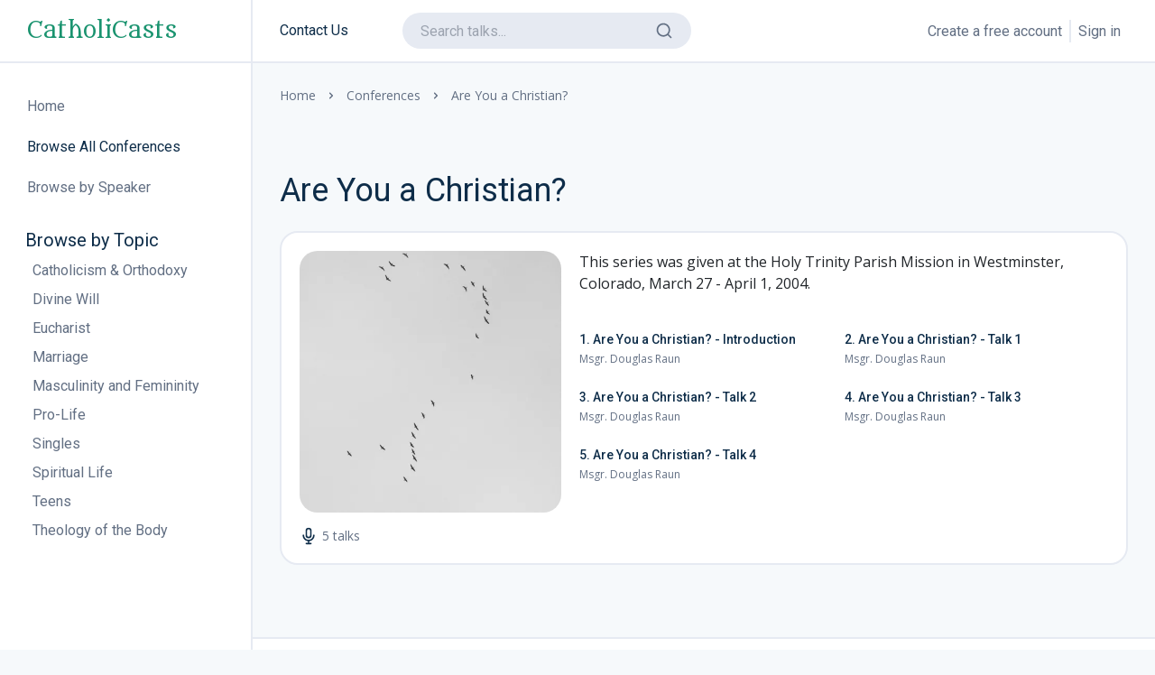

--- FILE ---
content_type: text/html; charset=UTF-8
request_url: https://catholicasts.com/series/are-you-a-christian
body_size: 4350
content:
<!DOCTYPE html>
<html lang="en">
<head>
    <title>Are You a Christian? - CatholiCasts</title>

    <meta charset="utf-8">
    <meta name="viewport" content="width=device-width, initial-scale=1, shrink-to-fit=no">

                    <script async src="https://www.googletagmanager.com/gtag/js?id=G-502JSRYMCN"></script>
        <script>
            window.dataLayer = window.dataLayer || [];

            function gtag() {
                dataLayer.push(arguments);
            }

            gtag('js', new Date());

            gtag('config', 'G-502JSRYMCN');
        </script>
    
        <script type="module">!function(){const e=document.createElement("link").relList;if(!(e&&e.supports&&e.supports("modulepreload"))){for(const e of document.querySelectorAll('link[rel="modulepreload"]'))r(e);new MutationObserver((e=>{for(const o of e)if("childList"===o.type)for(const e of o.addedNodes)if("LINK"===e.tagName&&"modulepreload"===e.rel)r(e);else if(e.querySelectorAll)for(const o of e.querySelectorAll("link[rel=modulepreload]"))r(o)})).observe(document,{childList:!0,subtree:!0})}function r(e){if(e.ep)return;e.ep=!0;const r=function(e){const r={};return e.integrity&&(r.integrity=e.integrity),e.referrerpolicy&&(r.referrerPolicy=e.referrerpolicy),"use-credentials"===e.crossorigin?r.credentials="include":"anonymous"===e.crossorigin?r.credentials="omit":r.credentials="same-origin",r}(e);fetch(e.href,r)}}();</script>
<script type="module" src="https://catholicasts.com//dist/assets/app-BAQpJcy7.js" crossorigin onload="e=new CustomEvent(&#039;vite-script-loaded&#039;, {detail:{path: &#039;assets/app.js&#039;}});document.dispatchEvent(e);"></script>
<link href="https://catholicasts.com//dist/assets/app-DWaBmdaN.css" rel="stylesheet">
    <link rel="stylesheet" href="/blast/css/bootstrap-reboot.min.css">
    <link rel="stylesheet" href="/blast/css/bootstrap-grid.min.css">
    <link rel="stylesheet" href="/blast/css/owl.carousel.min.css">
    <link rel="stylesheet" href="/blast/css/magnific-popup.css">
    <link rel="stylesheet" href="/blast/css/select2.min.css">
    <link rel="stylesheet" href="/blast/css/paymentfont.min.css">
    <link rel="stylesheet" href="/blast/css/slider-radio.css">
    <link rel="stylesheet" href="/blast/css/plyr.css">
    <link rel="stylesheet" href="/blast/css/main.css">

        <script src="https://code.iconify.design/2/2.2.1/iconify.min.js"></script>

        <link rel="icon" type="image/png" href="/blast/icon/favicon-32x32.png" sizes="32x32">
    <link rel="apple-touch-icon" href="/blast/icon/favicon-32x32.png">
</head>

<body>
<header class="header">
    <div class="header__content">
        <div class="header__logo">
            <a href="/">
                CatholiCasts
            </a>
        </div>

                                    <nav class="header__nav">
                                                                                                    <a href="https://catholicasts.com/support">Contact Us</a>
                                                </nav>
        
        <form action="https://catholicasts.com/search-results" class="header__search">
            <input type="search" name="q" aria-label="search" placeholder="Search talks...">
            <button type="submit"><svg xmlns="http://www.w3.org/2000/svg" viewBox="0 0 24 24"><path d="M21.71,20.29,18,16.61A9,9,0,1,0,16.61,18l3.68,3.68a1,1,0,0,0,1.42,0A1,1,0,0,0,21.71,20.29ZM11,18a7,7,0,1,1,7-7A7,7,0,0,1,11,18Z"/></svg>
</button>
            <button type="button" class="close">
                <svg xmlns="http://www.w3.org/2000/svg" viewBox="0 0 24 24">
                    <path d="M13.41,12l6.3-6.29a1,1,0,1,0-1.42-1.42L12,10.59,5.71,4.29A1,1,0,0,0,4.29,5.71L10.59,12l-6.3,6.29a1,1,0,0,0,0,1.42,1,1,0,0,0,1.42,0L12,13.41l6.29,6.3a1,1,0,0,0,1.42,0,1,1,0,0,0,0-1.42Z"/>
                </svg>
            </button>
        </form>

                <div class="header__actions">
            <div class="header__action header__action--search">
                <button class="header__action-btn" type="button"><svg xmlns="http://www.w3.org/2000/svg" viewBox="0 0 24 24"><path d="M21.71,20.29,18,16.61A9,9,0,1,0,16.61,18l3.68,3.68a1,1,0,0,0,1.42,0A1,1,0,0,0,21.71,20.29ZM11,18a7,7,0,1,1,7-7A7,7,0,0,1,11,18Z"/></svg>
</button>
            </div>

            <div class="divide-x-2 divide-white-01 hidden lg:flex">
                                    <div class="px-2">
                        <a href="/register"
                           class="text-gray-01 hover:text-darkblue-01 font-accent">
                            Create a free account
                        </a>
                    </div>
                    <div class="px-2">
                        <a href="/login"
                           class="text-gray-01 hover:text-darkblue-01 font-accent">
                            Sign in
                        </a>
                    </div>
                            </div>
        </div>

        <button class="header__btn" type="button">
            <span></span>
            <span></span>
            <span></span>
        </button>
    </div>
</header>

<div class="sidebar">
        <div class="sidebar__logo">
        <a href="/">
            CatholiCasts
        </a>
    </div>
    
        <div class="mt-2 ml-auto px-1 flex lg:hidden justify-center">
        <div class="divide-x">
            <div class="flex lg:hidden divide-x-2 divide-white-01">
                                    <div class="px-2">
                        <a href="/register"
                           class="text-gray-01 hover:text-darkblue-01 font-accent">
                            Create a free account
                        </a>
                    </div>

                    <div class="px-2">
                        <a href="/login"
                           class="text-gray-01 hover:text-darkblue-01 font-accent">
                            Sign in
                        </a>
                    </div>
                            </div>
        </div>
    </div>

        <ul class="sidebar__nav">
            <li class=" sidebar__nav-item">
            <a href="https://catholicasts.com/" class="sidebar__nav-link" ><span class="iconify" data-icon="uil:home-alt"></span><span>Home</span>
            </a>
        </li>
            <li class=" sidebar__nav-item">
            <a href="/series" class="sidebar__nav-link sidebar__nav-link--active" ><span class="iconify" data-icon="uil:microphone"></span><span>Browse All Conferences</span>
            </a>
        </li>
            <li class=" sidebar__nav-item">
            <a href="/speakers" class="sidebar__nav-link" ><span class="iconify" data-icon="uil:users-alt"></span><span>Browse by Speaker</span>
            </a>
        </li>
    </ul>

    
            
            <div class="mt-8 px-7">
                        <h4 class="text-darkblue-01 font-accent text-xl">
                Browse by Topic
            </h4>

            <div class="pl-2">
                                                    <a href="https://catholicasts.com/series/topics/catholicism-orthodoxy" class="block my-2 text-gray-01 hover:text-darkblue-01 font-accent">
                        Catholicism &amp; Orthodoxy
                    </a>
                                    <a href="https://catholicasts.com/series/topics/divine-will" class="block my-2 text-gray-01 hover:text-darkblue-01 font-accent">
                        Divine Will
                    </a>
                                    <a href="https://catholicasts.com/series/topics/eucharist" class="block my-2 text-gray-01 hover:text-darkblue-01 font-accent">
                        Eucharist
                    </a>
                                    <a href="https://catholicasts.com/series/topics/marriage" class="block my-2 text-gray-01 hover:text-darkblue-01 font-accent">
                        Marriage
                    </a>
                                    <a href="https://catholicasts.com/series/topics/masculinity-and-femininity" class="block my-2 text-gray-01 hover:text-darkblue-01 font-accent">
                        Masculinity and Femininity
                    </a>
                                    <a href="https://catholicasts.com/series/topics/pro-life" class="block my-2 text-gray-01 hover:text-darkblue-01 font-accent">
                        Pro-Life
                    </a>
                                    <a href="https://catholicasts.com/series/topics/singles" class="block my-2 text-gray-01 hover:text-darkblue-01 font-accent">
                        Singles
                    </a>
                                    <a href="https://catholicasts.com/series/topics/spiritual-life" class="block my-2 text-gray-01 hover:text-darkblue-01 font-accent">
                        Spiritual Life
                    </a>
                                    <a href="https://catholicasts.com/series/topics/teens" class="block my-2 text-gray-01 hover:text-darkblue-01 font-accent">
                        Teens
                    </a>
                                    <a href="https://catholicasts.com/series/topics/theology-of-the-body" class="block my-2 text-gray-01 hover:text-darkblue-01 font-accent">
                        Theology of the Body
                    </a>
                            </div>
        </div>
        </div>


    
<main class="main">
    <div class="container-fluid">
                            <div class="row row--grid">
        <div class="col-12">
        <ul class="breadcrumb">
                            <li class="breadcrumb__item">
                                            <a href="/">
                            Home
                        </a>
                                    </li>
                            <li class="breadcrumb__item">
                                            <a href="/series">
                            Conferences
                        </a>
                                    </li>
                            <li class="breadcrumb__item breadcrumb__item--active">
                                            Are You a Christian?
                                    </li>
                    </ul>
    </div>
    
                <div class="col-12">
            <div class="main__title main__title--page">
                <h1>Are You a Christian?</h1>
            </div>
        </div>
        </div>


    <div class="row row--grid">
        <div class="col-12">
            <div class="release">
                <div class="release__content">
                    <div class="release__cover">
                        <picture>
<source type="image/webp" srcset="https://catholicasts.com/assets/conferences/_500x500_crop_center-center_82_none/1059/ilkka-karkkainen-1209036-unsplash.webp">
<source type="image/jpeg" srcset="https://catholicasts.com/assets/conferences/_500x500_crop_center-center_82_none/ilkka-karkkainen-1209036-unsplash.jpg">
<img src="https://catholicasts.com/assets/conferences/_500x500_crop_center-center_82_none/ilkka-karkkainen-1209036-unsplash.jpg">
</picture>
                    </div>

                    <div class="release__stat">
                        <span><svg xmlns="http://www.w3.org/2000/svg" viewBox="0 0 24 24"><path d="M12 15a4 4 0 0 0 4-4V5a4 4 0 0 0-8 0v6a4 4 0 0 0 4 4ZM10 5a2 2 0 0 1 4 0v6a2 2 0 0 1-4 0Zm10 6a1 1 0 0 0-2 0a6 6 0 0 1-12 0a1 1 0 0 0-2 0a8 8 0 0 0 7 7.93V21H9a1 1 0 0 0 0 2h6a1 1 0 0 0 0-2h-2v-2.07A8 8 0 0 0 20 11Z"/></svg>
 5 talks</span>
                    </div>
                </div>

                <div class="release__list">
                                            <div class="article mt-0 mb-8 max-w-2xl">
                                                        <div class="article__content">
                                This series was given at the Holy Trinity Parish Mission in Westminster, Colorado, March 27 - April 1, 2004.
                            </div>
                                                    </div>
                    
                    <div class="grid grid-cols-auto-fill-56 gap-4">
                                                    <div>
        <a href="https://catholicasts.com/talks/are-you-a-christian-introduction" class="block relative group rounded-md overflow-hidden mb-2">
        <div class="aspect-video bg-gradient-to-br from-green-01/60 to-green-01/10"
             data-vimeo-url=""
        >
                            <div class="absolute inset-0 flex justify-center items-center">
                    <div class="w-16 h-16 text-darkblue-01 fill-current group-hover:text-rose transition-colors">
                        <svg xmlns="http://www.w3.org/2000/svg" viewBox="0 0 24 24"><path d="M12.43,4.1a1,1,0,0,0-1,.12L6.65,8H3A1,1,0,0,0,2,9v6a1,1,0,0,0,1,1H6.65l4.73,3.78A1,1,0,0,0,12,20a.91.91,0,0,0,.43-.1A1,1,0,0,0,13,19V5A1,1,0,0,0,12.43,4.1ZM11,16.92l-3.38-2.7A1,1,0,0,0,7,14H4V10H7a1,1,0,0,0,.62-.22L11,7.08ZM19.66,6.34a1,1,0,0,0-1.42,1.42,6,6,0,0,1-.38,8.84,1,1,0,0,0,.64,1.76,1,1,0,0,0,.64-.23,8,8,0,0,0,.52-11.79ZM16.83,9.17a1,1,0,1,0-1.42,1.42A2,2,0,0,1,16,12a2,2,0,0,1-.71,1.53,1,1,0,0,0-.13,1.41,1,1,0,0,0,1.41.12A4,4,0,0,0,18,12,4.06,4.06,0,0,0,16.83,9.17Z"></path></svg>

                    </div>
                </div>
                    </div>

                            <div class="absolute top-0 right-0 text-white-02 bg-rose text-xs py-0.5 px-2 font-medium font-accent uppercase">
                Premium
            </div>
            </a>

        <div>
        <a href="https://catholicasts.com/talks/are-you-a-christian-introduction" class="sm:line-clamp-1 font-accent font-medium text-darkblue-01 hover:text-rose text-sm" title="Are You a Christian? - Introduction">
            1.             Are You a Christian? - Introduction
        </a>
    </div>

        
                <div class="text-xs mt-1 sm:line-clamp-1">
                            <a href="https://catholicasts.com/speakers/msgr-douglas-raun" class="text-gray-01 hover:text-rose">Msgr. Douglas Raun</a>
                    </div>
    </div>

                                                    <div>
        <a href="https://catholicasts.com/talks/are-you-a-christian-talk-1" class="block relative group rounded-md overflow-hidden mb-2">
        <div class="aspect-video bg-gradient-to-br from-green-01/60 to-green-01/10"
             data-vimeo-url=""
        >
                            <div class="absolute inset-0 flex justify-center items-center">
                    <div class="w-16 h-16 text-darkblue-01 fill-current group-hover:text-rose transition-colors">
                        <svg xmlns="http://www.w3.org/2000/svg" viewBox="0 0 24 24"><path d="M12.43,4.1a1,1,0,0,0-1,.12L6.65,8H3A1,1,0,0,0,2,9v6a1,1,0,0,0,1,1H6.65l4.73,3.78A1,1,0,0,0,12,20a.91.91,0,0,0,.43-.1A1,1,0,0,0,13,19V5A1,1,0,0,0,12.43,4.1ZM11,16.92l-3.38-2.7A1,1,0,0,0,7,14H4V10H7a1,1,0,0,0,.62-.22L11,7.08ZM19.66,6.34a1,1,0,0,0-1.42,1.42,6,6,0,0,1-.38,8.84,1,1,0,0,0,.64,1.76,1,1,0,0,0,.64-.23,8,8,0,0,0,.52-11.79ZM16.83,9.17a1,1,0,1,0-1.42,1.42A2,2,0,0,1,16,12a2,2,0,0,1-.71,1.53,1,1,0,0,0-.13,1.41,1,1,0,0,0,1.41.12A4,4,0,0,0,18,12,4.06,4.06,0,0,0,16.83,9.17Z"></path></svg>

                    </div>
                </div>
                    </div>

                            <div class="absolute top-0 right-0 text-white-02 bg-rose text-xs py-0.5 px-2 font-medium font-accent uppercase">
                Premium
            </div>
            </a>

        <div>
        <a href="https://catholicasts.com/talks/are-you-a-christian-talk-1" class="sm:line-clamp-1 font-accent font-medium text-darkblue-01 hover:text-rose text-sm" title="Are You a Christian? - Talk 1">
            2.             Are You a Christian? - Talk 1
        </a>
    </div>

        
                <div class="text-xs mt-1 sm:line-clamp-1">
                            <a href="https://catholicasts.com/speakers/msgr-douglas-raun" class="text-gray-01 hover:text-rose">Msgr. Douglas Raun</a>
                    </div>
    </div>

                                                    <div>
        <a href="https://catholicasts.com/talks/are-you-a-christian-talk-2" class="block relative group rounded-md overflow-hidden mb-2">
        <div class="aspect-video bg-gradient-to-br from-green-01/60 to-green-01/10"
             data-vimeo-url=""
        >
                            <div class="absolute inset-0 flex justify-center items-center">
                    <div class="w-16 h-16 text-darkblue-01 fill-current group-hover:text-rose transition-colors">
                        <svg xmlns="http://www.w3.org/2000/svg" viewBox="0 0 24 24"><path d="M12.43,4.1a1,1,0,0,0-1,.12L6.65,8H3A1,1,0,0,0,2,9v6a1,1,0,0,0,1,1H6.65l4.73,3.78A1,1,0,0,0,12,20a.91.91,0,0,0,.43-.1A1,1,0,0,0,13,19V5A1,1,0,0,0,12.43,4.1ZM11,16.92l-3.38-2.7A1,1,0,0,0,7,14H4V10H7a1,1,0,0,0,.62-.22L11,7.08ZM19.66,6.34a1,1,0,0,0-1.42,1.42,6,6,0,0,1-.38,8.84,1,1,0,0,0,.64,1.76,1,1,0,0,0,.64-.23,8,8,0,0,0,.52-11.79ZM16.83,9.17a1,1,0,1,0-1.42,1.42A2,2,0,0,1,16,12a2,2,0,0,1-.71,1.53,1,1,0,0,0-.13,1.41,1,1,0,0,0,1.41.12A4,4,0,0,0,18,12,4.06,4.06,0,0,0,16.83,9.17Z"></path></svg>

                    </div>
                </div>
                    </div>

                            <div class="absolute top-0 right-0 text-white-02 bg-rose text-xs py-0.5 px-2 font-medium font-accent uppercase">
                Premium
            </div>
            </a>

        <div>
        <a href="https://catholicasts.com/talks/are-you-a-christian-talk-2" class="sm:line-clamp-1 font-accent font-medium text-darkblue-01 hover:text-rose text-sm" title="Are You a Christian? - Talk 2">
            3.             Are You a Christian? - Talk 2
        </a>
    </div>

        
                <div class="text-xs mt-1 sm:line-clamp-1">
                            <a href="https://catholicasts.com/speakers/msgr-douglas-raun" class="text-gray-01 hover:text-rose">Msgr. Douglas Raun</a>
                    </div>
    </div>

                                                    <div>
        <a href="https://catholicasts.com/talks/are-you-a-christian-talk-3" class="block relative group rounded-md overflow-hidden mb-2">
        <div class="aspect-video bg-gradient-to-br from-green-01/60 to-green-01/10"
             data-vimeo-url=""
        >
                            <div class="absolute inset-0 flex justify-center items-center">
                    <div class="w-16 h-16 text-darkblue-01 fill-current group-hover:text-rose transition-colors">
                        <svg xmlns="http://www.w3.org/2000/svg" viewBox="0 0 24 24"><path d="M12.43,4.1a1,1,0,0,0-1,.12L6.65,8H3A1,1,0,0,0,2,9v6a1,1,0,0,0,1,1H6.65l4.73,3.78A1,1,0,0,0,12,20a.91.91,0,0,0,.43-.1A1,1,0,0,0,13,19V5A1,1,0,0,0,12.43,4.1ZM11,16.92l-3.38-2.7A1,1,0,0,0,7,14H4V10H7a1,1,0,0,0,.62-.22L11,7.08ZM19.66,6.34a1,1,0,0,0-1.42,1.42,6,6,0,0,1-.38,8.84,1,1,0,0,0,.64,1.76,1,1,0,0,0,.64-.23,8,8,0,0,0,.52-11.79ZM16.83,9.17a1,1,0,1,0-1.42,1.42A2,2,0,0,1,16,12a2,2,0,0,1-.71,1.53,1,1,0,0,0-.13,1.41,1,1,0,0,0,1.41.12A4,4,0,0,0,18,12,4.06,4.06,0,0,0,16.83,9.17Z"></path></svg>

                    </div>
                </div>
                    </div>

                            <div class="absolute top-0 right-0 text-white-02 bg-rose text-xs py-0.5 px-2 font-medium font-accent uppercase">
                Premium
            </div>
            </a>

        <div>
        <a href="https://catholicasts.com/talks/are-you-a-christian-talk-3" class="sm:line-clamp-1 font-accent font-medium text-darkblue-01 hover:text-rose text-sm" title="Are You a Christian? - Talk 3">
            4.             Are You a Christian? - Talk 3
        </a>
    </div>

        
                <div class="text-xs mt-1 sm:line-clamp-1">
                            <a href="https://catholicasts.com/speakers/msgr-douglas-raun" class="text-gray-01 hover:text-rose">Msgr. Douglas Raun</a>
                    </div>
    </div>

                                                    <div>
        <a href="https://catholicasts.com/talks/are-you-a-christian-talk-4" class="block relative group rounded-md overflow-hidden mb-2">
        <div class="aspect-video bg-gradient-to-br from-green-01/60 to-green-01/10"
             data-vimeo-url=""
        >
                            <div class="absolute inset-0 flex justify-center items-center">
                    <div class="w-16 h-16 text-darkblue-01 fill-current group-hover:text-rose transition-colors">
                        <svg xmlns="http://www.w3.org/2000/svg" viewBox="0 0 24 24"><path d="M12.43,4.1a1,1,0,0,0-1,.12L6.65,8H3A1,1,0,0,0,2,9v6a1,1,0,0,0,1,1H6.65l4.73,3.78A1,1,0,0,0,12,20a.91.91,0,0,0,.43-.1A1,1,0,0,0,13,19V5A1,1,0,0,0,12.43,4.1ZM11,16.92l-3.38-2.7A1,1,0,0,0,7,14H4V10H7a1,1,0,0,0,.62-.22L11,7.08ZM19.66,6.34a1,1,0,0,0-1.42,1.42,6,6,0,0,1-.38,8.84,1,1,0,0,0,.64,1.76,1,1,0,0,0,.64-.23,8,8,0,0,0,.52-11.79ZM16.83,9.17a1,1,0,1,0-1.42,1.42A2,2,0,0,1,16,12a2,2,0,0,1-.71,1.53,1,1,0,0,0-.13,1.41,1,1,0,0,0,1.41.12A4,4,0,0,0,18,12,4.06,4.06,0,0,0,16.83,9.17Z"></path></svg>

                    </div>
                </div>
                    </div>

                            <div class="absolute top-0 right-0 text-white-02 bg-rose text-xs py-0.5 px-2 font-medium font-accent uppercase">
                Premium
            </div>
            </a>

        <div>
        <a href="https://catholicasts.com/talks/are-you-a-christian-talk-4" class="sm:line-clamp-1 font-accent font-medium text-darkblue-01 hover:text-rose text-sm" title="Are You a Christian? - Talk 4">
            5.             Are You a Christian? - Talk 4
        </a>
    </div>

        
                <div class="text-xs mt-1 sm:line-clamp-1">
                            <a href="https://catholicasts.com/speakers/msgr-douglas-raun" class="text-gray-01 hover:text-rose">Msgr. Douglas Raun</a>
                    </div>
    </div>

                                            </div>
                </div>
            </div>
        </div>
    </div>
    </div>
</main>

<footer class="footer">
    <div class="container-fluid">
        <div class="row justify-content-between">
            <div class="col-12 col-sm-8 col-md-6 col-lg-6 col-xl-4 order-4 order-md-1 order-lg-4 order-xl-1">
                <div class="footer__logo">
                    CatholiCasts
                                    </div>
                <p class="footer__tagline">
                    Online Catholic conferences
                </p>
                <div class="footer__links">
                    <a href="mailto:info@catholicasts.com">
                        <svg xmlns="http://www.w3.org/2000/svg" viewBox="0 0 24 24">
    <path d="M16.29,8.71a1,1,0,0,0,1.42,0l4-4a1,1,0,1,0-1.42-1.42L17,6.59l-1.29-1.3a1,1,0,0,0-1.42,1.42ZM21,8a1,1,0,0,0-1,1v9a1,1,0,0,1-1,1H5a1,1,0,0,1-1-1V8.41L9.88,14.3a3,3,0,0,0,2.11.87,3.08,3.08,0,0,0,2.16-.9l1.72-1.72a1,1,0,1,0-1.42-1.42L12.7,12.88a1,1,0,0,1-1.4,0L5.41,7H11a1,1,0,0,0,0-2H5A3,3,0,0,0,2,8V18a3,3,0,0,0,3,3H19a3,3,0,0,0,3-3V9A1,1,0,0,0,21,8Z"/>
</svg>

                        info@catholicasts.com
                    </a>
                </div>
            </div>

            
            <div class="col-6 col-md-4 col-lg-3 col-xl-2 order-2 order-lg-3 order-md-4 order-xl-4">
                <h6 class="footer__title">Help</h6>
                                                    <div class="footer__nav">
                                                    <a href="https://catholicasts.com/support">
                                Contact Us
                            </a>
                                                    <a href="https://catholicasts.com/privacy">
                                Privacy Policy
                            </a>
                                                    <a href="https://catholicasts.com/terms">
                                Terms and Conditions of Use
                            </a>
                                            </div>
                            </div>
        </div>

        <div class="row">
            <div class="col-12">
                <div class="footer__content">
                    <small class="footer__copyright">© CatholiCasts, 2026.</small>
                </div>
            </div>
        </div>
    </div>
</footer>

<div id="modal-locked" class="zoom-anim-dialog mfp-hide modal">
    <button class="modal__close" type="button">
        <svg xmlns="http://www.w3.org/2000/svg" viewBox="0 0 24 24"><path d="M13.41,12l4.3-4.29a1,1,0,1,0-1.42-1.42L12,10.59,7.71,6.29A1,1,0,0,0,6.29,7.71L10.59,12l-4.3,4.29a1,1,0,0,0,0,1.42,1,1,0,0,0,1.42,0L12,13.41l4.29,4.3a1,1,0,0,0,1.42,0,1,1,0,0,0,0-1.42Z"/></svg>

    </button>

    <h4 class="sign__title">Premium Content</h4>

    <div class="sign__group sign__group--row">
        <p class="sign__text mb-2">
            If you already have a premium account, please <a href="/login">Sign In</a> to view this media.
        </p>

        <p class="sign__text mb-2">
            If you do not have an account yet, please <a href="/register">Create an Account</a>,
            and then <a href="/subscribe">upgrade it to Premium</a> to view this media.
        </p>
    </div>
</div>

<script src="/blast/js/jquery-3.5.1.min.js"></script>
<script src="/blast/js/bootstrap.bundle.min.js"></script>
<script src="/blast/js/owl.carousel.min.js"></script>
<script src="/blast/js/jquery.magnific-popup.min.js"></script>
<script src="/blast/js/smooth-scrollbar.js"></script>
<script src="/blast/js/select2.min.js"></script>
<script src="/blast/js/slider-radio.js"></script>
<script src="/blast/js/jquery.inputmask.min.js"></script>
<script src="/blast/js/plyr.min.js"></script>
<script src="/blast/js/main.js"></script>
</body>
</html>


--- FILE ---
content_type: text/css
request_url: https://catholicasts.com/blast/css/main.css
body_size: 16445
content:
/*----------------------------------------
[Master Stylesheet]

Project:	Blast HTML Template
Version:	2.1
Primary use:	Blast HTML Template
----------------------------------------*/
/*----------------------------------------
[Table of contents]

1. Fonts
2. Common styles
3. Header
4. Sidebar
5. Player
6. Main
7. Breadcrumb
8. Profile
9. Hero
10. Album
11. Releases
12. Store-item
13. Artist
14. Event
15. Single
16. Post
17. Live
18. Product
19. Partners
20. Stats
21. Dashbox
22. Feature
23. Step
24. Plan
25. Contacts
26. Cart
27. Article
28. Share
29. Comments
30. Footer
31. Sign
32. Page 404
33. Modal
34. Slider radio
35. Select2
36. Scrollbar-track
----------------------------------------*/
/*==============================
	Fonts
==============================*/
@import url("https://fonts.googleapis.com/css2?family=Open+Sans:wght@400;600&family=Roboto:wght@400;500&display=swap");
@import url("https://fonts.googleapis.com/css2?family=Metamorphous&display=swap");
/*==============================
	Common styles
==============================*/
html {
  -webkit-text-size-adjust: 100%;
  -ms-text-size-adjust: 100%;
}
html,
body {
  height: 100%;
}
body {
  font-family: 'Open Sans', sans-serif;
  font-weight: 400;
  background-color: #f6f9fb;
  -webkit-font-smoothing: antialiased;
}
button {
  padding: 0;
  border: none;
  background-color: transparent;
  transition: 0.5s ease;
  transition-property: color, background-color, border-color, box-shadow;
  cursor: pointer;
}
button:focus {
  outline: none;
}
a {
  transition: 0.5s ease;
  transition-property: color, background-color, border-color, box-shadow;
}
a:hover,
a:active,
a:focus {
  outline: none;
  text-decoration: none;
}
input,
textarea,
select {
  padding: 0;
  margin: 0;
  border-radius: 0;
  -webkit-appearance: none;
  -moz-appearance: none;
  -ms-appearance: none;
  appearance: none;
  box-shadow: none;
  transition: 0.5s ease;
  transition-property: color, background-color, border-color, box-shadow;
}
input:focus,
textarea:focus,
select:focus {
  outline: none;
}
select::-ms-expand {
  display: none;
}
input::-webkit-outer-spin-button,
input::-webkit-inner-spin-button {
  -webkit-appearance: none;
  margin: 0;
}
input[type=number] {
  -moz-appearance: textfield;
}
ul {
  margin: 0;
  padding: 0;
  list-style: none;
}
::-moz-selection {
  background: #fff;
  color: #0e2d49;
  text-shadow: none;
}
::selection {
  background: #fff;
  color: #0e2d49;
  text-shadow: none;
}
::-webkit-input-placeholder {
  color: #626f83;
  opacity: 1;
}
::-moz-placeholder {
  color: #626f83;
  opacity: 1;
}
:-moz-placeholder {
  color: #626f83;
  opacity: 1;
}
:-ms-input-placeholder {
  color: #626f83;
  opacity: 1;
}
:focus {
  outline: -webkit-focus-ring-color auto 0px;
}
body::-webkit-scrollbar {
  width: 16px;
}
body::-webkit-scrollbar-track {
  background: #e6eaf2;
}
body::-webkit-scrollbar-thumb {
  background-color: #626f83;
  outline: 1px solid #e6eaf2;
}
.tab-content {
  width: 100%;
}
.tab-content > .tab-pane {
  display: none;
}
.tab-content > .active {
  display: block;
}
.fade {
  transition: opacity 0.4s linear;
}
@media screen and (prefers-reduced-motion: reduce) {
  .fade {
    transition: none;
  }
}
.fade:not(.show) {
  opacity: 0;
}
.collapse:not(.show) {
  display: none;
}
.collapsing {
  position: relative;
  height: 0;
  overflow: hidden;
  transition: height 0.4s ease;
}
@media screen and (prefers-reduced-motion: reduce) {
  .collapsing {
    transition: none;
  }
}
:focus-visible {
  outline: 0px dotted;
}
.row--grid {
  margin-right: -10px;
  margin-left: -10px;
}
.row--grid .col-6,
.row--grid .col-12 {
  padding-left: 10px;
  padding-right: 10px;
}
@media (min-width: 768px) {
  .row--grid {
    margin-right: -15px;
    margin-left: -15px;
  }
  .row--grid .col-6,
  .row--grid .col-12 {
    padding-left: 15px;
    padding-right: 15px;
  }
}
.row--sidebar {
  margin-right: -10px;
  margin-left: -10px;
}
.row--sidebar .col-6,
.row--sidebar .col-12 {
  padding-left: 10px;
  padding-right: 10px;
}
.table-responsive {
  display: block;
  width: 100%;
  overflow-x: auto;
  -webkit-overflow-scrolling: touch;
  -ms-overflow-style: -ms-autohiding-scrollbar;
}
.owl-carousel .owl-item {
  -webkit-transform: none;
}
/*==============================
	Header
==============================*/
.header {
  display: block;
  position: fixed;
  top: 0;
  left: 0;
  right: 0;
  width: auto;
  height: 70px;
  background-color: #fff;
  border-bottom: 2px solid #e6eaf2;
  z-index: 101;
}
.header__content {
  display: flex;
  flex-direction: row;
  justify-content: space-between;
  align-items: center;
  height: 100%;
  width: 100%;
  position: relative;
  padding: 0 15px;
}
.header__logo {
  display: inline-flex;
  flex-direction: row;
  justify-content: flex-start;
  align-items: center;
  height: 70px;
  width: 100%;
  font-family: 'Metamorphous', sans-serif;
  color: #1a936f;
}
.header__logo a {
  color: #1a936f;
  font-size: 1.5rem;
}
.header__logo img {
  width: 100px;
  height: auto;
  display: block;
}
.header__actions {
  display: inline-flex;
  flex-direction: row;
  justify-content: flex-end;
  align-items: center;
  width: auto;
  margin-left: auto;
  margin-right: 40px;
}
.header__action {
  display: flex;
  flex-direction: row;
  justify-content: center;
  align-items: center;
  height: 100%;
  width: 24px;
  position: relative;
  margin-left: 15px;
}
.header__action:first-child {
  margin-left: 0;
}
.header__action--cart span,
.header__action--note span {
  display: flex;
  flex-direction: row;
  justify-content: center;
  align-items: center;
  height: 16px;
  min-width: 16px;
  color: #fff;
  padding: 0 5px;
  border-radius: 8px;
  background-color: #f65656;
  position: absolute;
  top: 1px;
  left: 10px;
  font-family: 'Roboto', sans-serif;
  font-size: 10px;
  pointer-events: none;
}
.header__action--cart span:empty,
.header__action--note span:empty {
  display: none;
}
.header__action--note a svg,
.header__action--note button svg {
  width: 22px;
}
.header__action--note span {
  background-color: #0e2d49;
}
.header__action:hover .header__drop {
  pointer-events: auto;
  opacity: 1;
  z-index: 99;
  margin-top: 0;
}
.header__action-btn {
  display: flex;
  flex-direction: row;
  justify-content: center;
  align-items: center;
  height: 36px;
  width: 100%;
}
.header__action-btn span {
  display: none;
}
.header__action-btn svg {
  width: 24px;
  height: auto;
  fill: #626f83;
  transition: fill 0.5s ease;
}
.header__action-btn:hover svg {
  fill: #0e2d49;
}
.header__btn {
  position: absolute;
  width: 24px;
  height: 22px;
  display: block;
  right: 15px;
  top: 24px;
}
.header__btn span {
  position: absolute;
  right: 0;
  width: 24px;
  height: 2px;
  background-color: #626f83;
  border-radius: 2px;
  transition: 0.5s ease;
}
.header__btn span:first-child {
  top: 0;
}
.header__btn span:nth-child(2) {
  top: 10px;
  width: 16px;
}
.header__btn span:last-child {
  top: 20px;
  width: 8px;
}
.header__btn:hover span {
  background-color: #0e2d49;
}
.header__btn--active span {
  background-color: #0e2d49;
}
.header__btn--active span:first-child {
  transform: rotate(-45deg);
  top: 9px;
}
.header__btn--active span:nth-child(2) {
  opacity: 0;
  width: 0;
}
.header__btn--active span:last-child {
  width: 24px;
  transform: rotate(45deg);
  top: 9px;
}
.header__search {
  position: absolute;
  left: 0;
  top: -71px;
  width: 100%;
  height: 70px;
  display: flex;
  flex-direction: row;
  justify-content: flex-start;
  align-items: center;
  background-color: #fff;
  z-index: 1;
  padding: 0 15px;
  border-bottom: 2px solid #e6eaf2;
  transition: top 0.5s ease;
}
.header__search input {
  width: calc(100% - 30px);
  height: 40px;
  background-color: #e6eaf2;
  color: #0e2d49;
  font-size: 16px;
  border-radius: 20px;
  border: none;
  padding: 0 20px;
  font-family: 'Roboto', sans-serif;
}
.header__search input:focus {
  border-color: #0e2d49;
}
.header__search button {
  position: absolute;
  right: 60px;
  top: 15px;
  height: 40px;
  width: auto;
  display: flex;
  flex-direction: row;
  justify-content: center;
  align-items: center;
}
.header__search button svg {
  width: 20px;
  height: auto;
  fill: #626f83;
  transition: fill 0.5s ease;
}
.header__search button:hover svg {
  fill: #0e2d49;
}
.header__search button.close {
  right: 15px;
}
.header__search--active {
  top: 0;
}
.header__nav {
  display: none;
}
.header__drop {
  position: absolute;
  top: 100%;
  right: -15px;
  background-color: #e6eaf2;
  padding: 15px;
  border-radius: 20px;
  width: 200px;
  pointer-events: none;
  opacity: 0;
  z-index: -1;
  transition: 0.4s ease;
  margin-top: -5px;
}
.header__note {
  display: flex;
  flex-direction: row;
  justify-content: flex-start;
  align-items: center;
  flex-wrap: wrap;
  width: 100%;
  padding-bottom: 10px;
  margin-bottom: 10px;
  border-bottom: 1px solid rgba(98,111,131,0.1);
}
.header__note:last-child {
  margin-bottom: 0;
  padding-bottom: 0;
  border-bottom: none;
}
.header__note svg {
  width: 16px;
  height: auto;
  margin-right: 5px;
  fill: #626f83;
}
.header__note p {
  color: #0e2d49;
  font-size: 14px;
  white-space: nowrap;
  overflow: hidden;
  text-overflow: ellipsis;
  word-wrap: break-word;
  width: calc(100% - 25px);
  display: block;
  margin-bottom: 0;
  font-weight: 600;
}
.header__note p a {
  color: #0e2d49;
  text-decoration: underline;
}
.header__note p a:hover {
  color: #0e2d49;
  text-decoration: none;
}
.header__note span {
  padding: 0;
  font-size: 12px;
  color: #626f83;
  position: relative;
  background-color: transparent;
  top: auto;
  left: auto;
  display: block;
  width: 100%;
  margin-top: 5px;
}
.header__note--succ svg {
  fill: #29b474;
}
.header__note--fail svg {
  fill: #f65656;
}
.header__note--info svg {
  fill: #626f83;
}
.header__note--gift svg {
  fill: #7640d8;
}
.header__product {
  display: flex;
  flex-direction: row;
  justify-content: flex-start;
  align-items: center;
  flex-wrap: wrap;
  width: 100%;
  padding-bottom: 10px;
  margin-bottom: 10px;
  border-bottom: 1px solid rgba(98,111,131,0.1);
  position: relative;
  padding-left: 56px;
}
.header__product button {
  position: absolute;
  width: 14px;
  bottom: 5px;
  right: 0;
}
.header__product button svg {
  width: 14px;
  height: auto;
  fill: #626f83;
  transition: fill 0.4s ease;
}
.header__product button:hover svg {
  fill: #f65656;
}
.header__product img {
  width: 46px;
  height: auto;
  position: absolute;
  top: 0;
  left: 0;
  border-radius: 6px;
}
.header__product p {
  color: #0e2d49;
  font-size: 15px;
  white-space: nowrap;
  overflow: hidden;
  text-overflow: ellipsis;
  word-wrap: break-word;
  width: 100%;
  display: block;
  margin-bottom: 0;
  font-weight: 600;
}
.header__product p a {
  color: #0e2d49;
}
.header__product p a:hover {
  color: #f65656;
}
.header__product span {
  padding: 0;
  font-size: 14px;
  color: #626f83;
  position: relative;
  background-color: transparent;
  top: auto;
  left: auto;
  display: block;
  width: 100%;
  margin-top: 5px;
  line-height: 100%;
}
.header__product:last-child {
  margin-bottom: 0;
  padding-bottom: 0;
  border-bottom: none;
}
.header__all {
  display: none;
}
@media (min-width: 400px) {
  .header__action {
    margin-left: 20px;
  }
  .header__action:first-child {
    margin-left: 0;
  }
  .header__actions {
    margin-right: 44px;
  }
}
@media (min-width: 576px) {
  .header__action--signin {
    width: auto;
    padding-left: 22px;
  }
  .header__action--signin:before {
    content: '';
    position: absolute;
    display: block;
    width: 2px;
    height: 24px;
    background-color: #e6eaf2;
    top: 50%;
    left: 0;
    margin-top: -12px;
  }
  .header__action--signin:hover a span,
  .header__action--signin:hover button span {
    color: #0e2d49;
  }
  .header__action--signin:hover a svg,
  .header__action--signin:hover button svg {
    fill: #f65656;
  }
  .header__action-btn span {
    display: block;
    white-space: nowrap;
    color: #626f83;
    font-size: 16px;
    margin-right: 10px;
    font-family: 'Roboto', sans-serif;
    transition: color 0.5s ease;
  }
  .header__content {
    padding: 0 30px;
  }
  .header__search {
    padding: 0 30px;
  }
  .header__search button {
    right: 75px;
  }
  .header__search button.close {
    right: 30px;
  }
  .header__btn {
    right: 30px;
  }
  .header__drop {
    width: 260px;
  }
}
@media (min-width: 768px) {
  .header__action {
    margin-left: 30px;
  }
  .header__action--signin {
    padding-left: 32px;
  }
}
@media (min-width: 1200px) {
  .header {
    position: relative;
    padding-left: 280px;
  }
  .header--mobile {
    display: none;
  }
  .header__logo,
  .header__btn {
    display: none;
  }
  .header__actions {
    margin-right: 0;
  }
  .header__action--search {
    display: none;
  }
  .header__search {
    position: relative;
    top: auto;
    left: auto;
    width: 320px;
    padding: 0;
    border: none;
    background-color: transparent;
  }
  .header__search input {
    padding: 0 60px 0 20px;
    width: 100%;
  }
  .header__search button {
    right: 20px;
  }
  .header__search button.close {
    display: none;
  }
  .header__search--active {
    top: auto;
  }
  .header__nav {
    display: flex;
    flex-direction: row;
    justify-content: flex-start;
    align-items: center;
    margin-right: 60px;
  }
  .header__nav a {
    font-size: 16px;
    color: #0e2d49;
    margin-right: 30px;
    font-family: 'Roboto', sans-serif;
  }
  .header__nav a:last-child {
    margin-right: 0;
  }
  .header__nav a:hover {
    color: #f65656;
  }
  .header__all {
    display: flex;
    flex-direction: row;
    justify-content: center;
    align-items: center;
    width: 100%;
    background-color: #fff;
    color: #626f83;
    font-size: 13px;
    font-weight: 500;
    font-family: 'Roboto', sans-serif;
    margin-bottom: 15px;
    height: 24px;
    border-radius: 12px 12px 0 0;
  }
  .header__all:hover {
    color: #f65656;
  }
}
/*==============================
	Sidebar
==============================*/
.sidebar {
  display: flex;
  flex-direction: column;
  justify-content: flex-start;
  align-items: flex-start;
  background-color: #fff;
  position: fixed;
  top: 0;
  left: 0;
  bottom: 0;
  z-index: 101;
  width: 280px;
  transform: translateX(-100%);
  transition: transform 0.5s ease;
  border-right: 2px solid #e6eaf2;
}
.sidebar__logo {
  display: inline-flex;
  flex-direction: row;
  justify-content: flex-start;
  align-items: center;
  height: 70px;
  width: 100%;
  padding: 0 30px 0 15px;
  border-bottom: 2px solid #e6eaf2;
  color: #1a936f;
  font-size: 1.5rem;
  font-family: Metamorphous, sans-serif;
}
.sidebar__logo a {
  color: #1a936f;
  font-size: 1.5rem;
  font-family: Metamorphous, sans-serif;
}
.sidebar__logo img {
  width: 100px;
  height: auto;
  display: block;
}
.sidebar__nav {
  display: flex;
  flex-direction: column;
  justify-content: flex-start;
  align-items: flex-start;
  position: relative;
  padding: 30px 0 0;
  width: 100%;
  max-height: calc(100vh - 150px);
  overflow-y: auto;
}
.sidebar__nav-link {
  display: inline-flex;
  flex-direction: row;
  justify-content: flex-start;
  align-items: center;
  font-size: 16px;
  color: #626f83;
  font-family: 'Roboto', sans-serif;
  margin-left: 15px;
  transition: 0.4s ease;
  position: relative;
}
.sidebar__nav-link svg {
  fill: #626f83;
  width: 22px;
  height: auto;
  transition: fill 0.5s;
  margin-right: 12px;
  margin-bottom: 2px;
}
.sidebar__nav-link svg:last-child {
  width: 16px;
  margin-right: 0;
  margin-top: 3px;
  margin-left: 2px;
  margin-bottom: 0;
}
.sidebar__nav-link:hover {
  color: #0e2d49;
}
.sidebar__nav-link:hover svg {
  fill: #0e2d49;
}
.sidebar__nav-link--active,
.sidebar__nav-link[aria-expanded="true"] {
  color: #0e2d49;
}
.sidebar__nav-link--active svg,
.sidebar__nav-link[aria-expanded="true"] svg {
  fill: #0e2d49;
}
.sidebar__nav-link--active:hover svg,
.sidebar__nav-link[aria-expanded="true"]:hover svg {
  fill: #0e2d49;
}
.sidebar__nav-link[aria-expanded="true"] {
  margin-bottom: 15px;
}
.sidebar__nav-link--active {
  cursor: default;
}
.sidebar__nav-item {
  width: 100%;
  display: block;
  margin-bottom: 15px;
  position: relative;
}
.sidebar__nav-item:last-child {
  margin-bottom: 0;
}
.sidebar__menu {
  padding: 0;
  display: block;
  width: 100%;
  text-align: left;
  overflow: hidden;
  background-color: #f6f9fb;
  transition: 0.4s ease;
  height: auto;
}
.sidebar__menu--scroll {
  height: 165px;
  overflow: hidden;
}
.sidebar__menu li {
  padding: 0 0 0 49px;
  margin-bottom: 15px;
  position: relative;
}
.sidebar__menu li:before {
  content: '';
  position: absolute;
  display: block;
  width: 4px;
  height: 4px;
  border-radius: 50%;
  background-color: #0e2d49;
  top: 50%;
  left: 25px;
  margin-top: -2px;
}
.sidebar__menu li:last-child {
  margin-bottom: 0;
  padding-bottom: 20px;
}
.sidebar__menu li:last-child:before {
  top: 11px;
}
.sidebar__menu li:first-child {
  margin-top: 0;
  padding-top: 20px;
}
.sidebar__menu li:first-child:before {
  top: 31px;
}
.sidebar__menu a {
  font-size: 14px;
  color: #626f83;
  display: block;
  font-weight: 400;
}
.sidebar__menu a:hover {
  color: #f65656;
}
.sidebar__menu a.active {
  color: #f65656;
  cursor: default;
}
.sidebar--active {
  transform: translateX(0);
}
@media (min-width: 576px) {
  .sidebar__logo {
    padding: 0 30px;
  }
  .sidebar__nav-link {
    margin-left: 30px;
  }
  .sidebar__menu li {
    padding: 0 0 0 64px;
  }
  .sidebar__menu li:before {
    left: 40px;
  }
}
@media (min-width: 1200px) {
  .sidebar {
    transform: translateX(0);
  }
  .sidebar__nav {
    max-height: calc(100vh - 332px);
  }
}
/*==============================
	Player
==============================*/
.player {
  position: fixed;
  z-index: 102;
  bottom: 0;
  left: 0;
  width: 100%;
  background-color: #fff;
  padding: 20px 15px;
  display: flex;
  flex-direction: column;
  justify-content: flex-start;
  align-items: center;
  border-top: 2px solid #e6eaf2;
  transform: translateY(100%);
  transition: transform 0.5s ease;
}
.player__cover {
  width: 100%;
  max-width: 90px;
}
.player__cover img {
  width: 100%;
  height: auto;
  display: block;
  border-radius: 20px;
  margin-bottom: 10px;
}
.player__track {
  display: block;
  width: 100%;
  margin-bottom: 10px;
  overflow: hidden;
  white-space: nowrap;
  text-align: center;
  font-weight: 400;
  color: #626f83;
  display: inline-block;
  font-size: 16px;
  line-height: 24px;
  word-wrap: break-word;
  text-overflow: ellipsis;
}
.player__track b {
  font-weight: 600;
  color: #0e2d49;
}
.player__content {
  width: 100%;
}
.player__btn {
  position: fixed;
  display: flex;
  flex-direction: row;
  justify-content: center;
  align-items: center;
  background-color: #fff;
  border-radius: 50% 50% 0 0;
  height: 40px;
  width: 90px;
  bottom: 0;
  left: 50%;
  transform: translateX(-50%);
  z-index: 103;
  color: #0e2d49;
  font-size: 14px;
  padding: 5px 0 0 0;
  border: 2px solid #e6eaf2;
  border-bottom: none;
}
.player__btn svg {
  width: 18px;
  height: auto;
  fill: #0e2d49;
  margin-right: 8px;
}
.player--active {
  transform: translateY(0);
}
@media (min-width: 1200px) {
  .player {
    width: 278px;
    padding: 20px 30px;
    transform: translateY(0);
  }
  .player__btn {
    display: none;
  }
}
.plyr__control {
  padding: 0;
}
.plyr__control svg {
  width: 24px;
  height: 24px;
  transition: fill 0.4s ease;
}
.plyr__control:hover {
  background-color: transparent !important;
}
.plyr__control:hover svg {
  fill: #f65656;
}
.plyr__controls {
  display: flex;
  flex-direction: row;
  justify-content: flex-start;
  align-items: center;
  flex-wrap: wrap;
  width: 100%;
}
.plyr__actions {
  display: flex;
  flex-direction: row;
  justify-content: center;
  align-items: center;
  width: 100%;
}
.plyr__actions button {
  margin: 0 5px;
}
.plyr__tooltip {
  background-color: #e6eaf2;
  box-shadow: none;
  color: #0e2d49;
  font-size: 14px !important;
}
.plyr__tooltip:before {
  border-top-color: #e6eaf2;
}
.plyr__wrap {
  display: flex;
  flex-direction: row;
  justify-content: space-between;
  align-items: center;
  width: 100%;
  margin-top: 10px;
}
.plyr__time {
  margin-left: 10px;
  color: #626f83;
  font-size: 14px;
  line-height: 100%;
}
.plyr__volume {
  margin-right: auto;
}
.plyr__progress {
  width: 100%;
}
.plyr--audio .plyr__controls {
  padding: 0;
  color: #0e2d49;
  background-color: transparent;
}
.plyr--full-ui input[type="range"] {
  color: #f65656;
}
/*==============================
	Main
==============================*/
.main {
  position: relative;
  margin-top: 70px;
  padding: 20px 0 60px;
}
.main__title {
  display: flex;
  flex-direction: row;
  justify-content: space-between;
  align-items: flex-end;
  flex-wrap: wrap;
  margin-bottom: 10px;
  margin-top: 60px;
}
.main__title h1 {
  display: flex;
  flex-direction: row;
  justify-content: flex-start;
  align-items: flex-start;
  font-family: 'Roboto', sans-serif;
  font-weight: 400;
  color: #0e2d49;
  font-size: 30px;
  line-height: 140%;
  margin-bottom: 0;
  position: relative;
}
.main__title h1 b {
  font-weight: 500;
}
.main__title h1 a {
  color: #0e2d49;
}
.main__title h1 a:hover {
  color: #f65656;
}
.main__title h2 {
  display: flex;
  flex-direction: row;
  justify-content: flex-start;
  align-items: flex-start;
  font-family: 'Roboto', sans-serif;
  font-weight: 400;
  color: #0e2d49;
  font-size: 26px;
  line-height: 100%;
  margin-bottom: 0;
  position: relative;
}
.main__title h2 svg {
  width: 26px;
  height: auto;
  fill: #f65656;
  margin-right: 10px;
}
.main__title h2 b {
  font-weight: 500;
}
.main__title h2 a {
  color: #0e2d49;
}
.main__title h2 a:hover {
  color: #f65656;
}
.main__title h3 {
  display: flex;
  flex-direction: row;
  justify-content: flex-start;
  align-items: flex-start;
  font-family: 'Roboto', sans-serif;
  font-weight: 400;
  font-size: 24px;
  color: #0e2d49;
  margin-bottom: 0;
  line-height: 100%;
  position: relative;
}
.main__title p {
  display: block;
  width: 100%;
  font-size: 16px;
  line-height: 26px;
  color: #626f83;
  margin-top: 20px;
  margin-bottom: 0;
}
.main__title p b {
  font-weight: 600;
}
.main__title p a {
  color: #f65656;
  text-decoration: underline;
}
.main__title p a:hover {
  text-decoration: none;
}
.main__title ol {
  padding-left: 0;
  list-style: none;
  counter-reset: li;
  margin-bottom: 0;
}
.main__title ol ol {
  padding-left: 15px;
  margin-top: 10px;
}
.main__title ol ol ol {
  margin-top: 10px;
  margin-bottom: 10px;
}
.main__title ol ol ol li {
  margin-top: 5px;
}
.main__title ol h4 {
  font-size: 16px;
  color: #0e2d49;
  display: inline-block;
  margin-bottom: 0;
  margin-top: 20px;
  font-weight: 500;
  font-family: 'Roboto', sans-serif;
}
.main__title ol li {
  font-size: 16px;
  line-height: 24px;
  color: #626f83;
  position: relative;
}
.main__title ol li b {
  font-weight: 600;
  color: #626f83;
}
.main__title ol li a {
  color: #f65656;
}
.main__title ol li a:hover {
  color: #f65656;
  text-decoration: underline;
}
.main__title ol li:last-child {
  margin-bottom: 0;
}
.main__title ol li:before {
  counter-increment: li;
  content: counters(li, ".") ". ";
}
.main__title--page {
  margin-bottom: 0;
  margin-top: 50px;
}
.main__link {
  display: flex;
  flex-direction: row;
  justify-content: center;
  align-items: center;
  font-size: 16px;
  color: #626f83;
  font-weight: 600;
}
.main__link svg {
  width: 22px;
  height: auto;
  fill: #626f83;
  margin-left: 5px;
  transition: fill 0.5s ease;
}
.main__link:hover {
  color: #0e2d49;
}
.main__link:hover svg {
  fill: #f65656;
}
.main__carousel-wrap {
  position: relative;
}
.main__carousel .owl-dots {
  display: flex;
  flex-direction: row;
  justify-content: center;
  align-items: center;
  width: 100%;
  margin-top: 20px;
  position: relative;
}
.main__carousel .owl-dot {
  margin-right: 10px;
}
.main__carousel .owl-dot:last-child {
  margin-right: 0;
}
.main__carousel .owl-dot span {
  display: block;
  height: 4px;
  width: 10px;
  border-radius: 2px;
  background-color: #626f83;
  transition: 0.5s ease;
}
.main__carousel .owl-dot.active span {
  width: 20px;
  background-color: #0e2d49;
}
.main__nav {
  display: none;
}
.main__list {
  margin-top: 20px;
}
.main__list--dashbox {
  margin-top: 0;
}
.main__list--dashbox .single-item__title {
  max-width: 100%;
}
.main__list--dashbox .single-item__time {
  font-size: 12px;
}
.main__filter {
  display: flex;
  flex-direction: column;
  justify-content: flex-start;
  align-items: flex-start;
  width: 100%;
  margin-top: 20px;
  padding-bottom: 20px;
  padding-top: 20px;
  background-color: #fff;
  position: relative;
}
.main__filter:before {
  content: '';
  position: absolute;
  display: block;
  left: -15px;
  right: -15px;
  width: auto;
  top: 0;
  border-top: 2px solid #e6eaf2;
  border-bottom: 2px solid #e6eaf2;
  bottom: 0;
  background-color: #fff;
}
.main__filter-wrap {
  display: flex;
  flex-direction: row;
  justify-content: flex-start;
  align-items: center;
  width: 100%;
  position: relative;
  z-index: 2;
  padding: 0 20px;
}
.main__filter-search {
  position: relative;
  display: flex;
  flex-direction: row;
  justify-content: flex-start;
  align-items: center;
  width: 100%;
  margin-bottom: 10px;
}
.main__filter-search input {
  width: 100%;
  height: 40px;
  background-color: #e6eaf2;
  color: #0e2d49;
  font-size: 16px;
  border-radius: 20px;
  border: none;
  padding: 0 60px 0 20px;
  font-family: 'Roboto', sans-serif;
}
.main__filter-search input:focus {
  border-color: #0e2d49;
}
.main__filter-search button {
  position: absolute;
  right: 20px;
  top: 0;
  height: 40px;
  width: auto;
  display: flex;
  flex-direction: row;
  justify-content: center;
  align-items: center;
}
.main__filter-search button svg {
  width: 20px;
  height: auto;
  fill: #626f83;
  transition: 0.5s ease;
}
.main__filter-search button:hover svg {
  fill: #0e2d49;
}
.main__load {
  width: 140px;
  height: 50px;
  border-radius: 25px;
  background-color: #0e2d49;
  display: flex;
  flex-direction: row;
  justify-content: center;
  align-items: center;
  color: #fff;
  font-size: 14px;
  position: relative;
  z-index: 2;
  text-transform: uppercase;
  font-family: 'Roboto', sans-serif;
  font-weight: 400;
  margin: 30px auto 0;
}
.main__load:hover {
  color: #fff;
  background-color: #f65656;
}
.main__tabs {
  display: flex;
  flex-direction: row;
  justify-content: flex-start;
  align-items: flex-start;
  flex-wrap: wrap;
  width: 100%;
  margin-top: 10px;
}
.main__tabs li {
  margin-top: 15px;
  margin-right: 15px;
}
.main__tabs li:last-child {
  margin-right: 0;
}
.main__tabs a {
  display: inline-flex;
  flex-direction: row;
  justify-content: center;
  align-items: center;
  height: 40px;
  min-width: 70px;
  width: auto;
  color: #fff;
  font-size: 14px;
  background-color: #626f83;
  border-radius: 20px;
  padding: 0 20px;
}
.main__tabs a span {
  font-size: 12px;
  font-weight: 600;
  margin-right: 3px;
  margin-top: 3px;
}
.main__tabs a:hover {
  color: #fff;
  background-color: #0e2d49;
}
.main__tabs a.active {
  background-color: #f65656;
  color: #fff;
}
.main__table {
  width: 100%;
  min-width: 520px;
  border-spacing: 0;
}
.main__table thead {
  border-bottom: 2px solid #e6eaf2;
}
.main__table thead th {
  font-size: 14px;
  color: #626f83;
  font-weight: 400;
  padding: 0 10px 20px 0;
  line-height: 100%;
  margin-bottom: 0;
  border: none;
}
.main__table thead th a {
  display: inline-flex;
  flex-direction: row;
  justify-content: flex-start;
  align-items: center;
  color: #626f83;
}
.main__table thead th a svg {
  width: 20px;
  height: auto;
  fill: #626f83;
  transition: fill 0.5s ease;
}
.main__table thead th a:hover {
  color: #0e2d49;
}
.main__table thead th a:hover svg {
  fill: #f65656;
}
.main__table thead th a.active {
  color: #0e2d49;
}
.main__table thead th a.active svg {
  width: 16px;
  fill: #f65656;
}
.main__table tbody tr {
  border-bottom: none;
  background-color: transparent;
  border-top: 2px solid #e6eaf2;
}
.main__table tbody td {
  padding: 0;
  background-color: transparent;
  border: 0px solid transparent;
}
.main__table tbody td:first-child .main__table-text {
  border-radius: 20px 0 0 20px;
}
.main__table tbody td:last-child .main__table-text,
.main__table tbody td:last-child .main__table-btns {
  border-radius: 0 20px 20px 0;
}
.main__table tbody td .main__table-text {
  background-color: transparent;
  padding: 15px 20px 15px 0;
}
.main__table-text {
  display: flex;
  flex-direction: row;
  justify-content: flex-start;
  align-items: center;
  font-size: 14px;
  color: #626f83;
  font-weight: 400;
  line-height: 30px;
  padding: 20px;
  white-space: nowrap;
}
.main__table-text svg {
  width: 18px;
  height: auto;
  transition: fill 0.5s ease;
  fill: #626f83;
  margin-right: 5px;
}
.main__table-text a {
  font-size: 16px;
  color: #0e2d49;
}
.main__table-text a:hover {
  color: #f65656;
}
.main__table-text--number a {
  font-size: 14px;
  line-height: 22px;
  border-bottom: 2px dashed #f65656;
}
.main__table-text--price {
  font-family: 'Roboto', sans-serif;
  font-weight: 500;
  color: #626f83;
  font-size: 16px;
}
.main__table-text--red {
  color: #f65656;
}
.main__table-text--red svg {
  fill: #f65656;
}
.main__table-text--green {
  color: #29b474;
}
.main__table-text--green svg {
  fill: #29b474;
}
.main__table-text--grey {
  color: #626f83;
}
.main__table-img {
  width: 100px;
  height: auto;
  display: flex;
  flex-direction: row;
  justify-content: center;
  align-items: center;
  background-color: transparent;
  border-radius: 10px;
  overflow: hidden;
  padding: 15px 20px 15px 0;
}
.main__table-img img {
  width: 100%;
  height: auto;
  border-radius: 10px;
}
@media (min-width: 400px) {
  .main__list--dashbox .single-item__title {
    max-width: 100%;
  }
}
@media (min-width: 576px) {
  .main {
    padding: 20px 15px 60px;
  }
  .main__list--dashbox .single-item__title {
    max-width: 100%;
  }
  .main__list--dashbox .single-item__time {
    font-size: 14px;
  }
  .main__filter:before {
    left: -30px;
    right: -30px;
  }
}
@media (min-width: 768px) {
  .main {
    padding: 30px 15px 70px;
  }
  .main__title {
    margin-top: 70px;
    margin-bottom: 0;
  }
  .main__title h1 {
    font-size: 36px;
  }
  .main__title h2 {
    font-size: 30px;
  }
  .main__title h2 svg {
    width: 30px;
  }
  .main__title p:last-child {
    margin-bottom: 10px;
  }
  .main__title--sidebar {
    margin-bottom: 10px;
  }
  .main__carousel .owl-dots {
    margin-top: 30px;
  }
  .main__list {
    margin-top: 30px;
  }
  .main__list--dashbox {
    margin-top: 0;
  }
  .main__filter {
    padding: 0;
    flex-direction: row;
    align-items: center;
    margin-top: 30px;
    height: 70px;
  }
  .main__filter-wrap {
    padding: 0;
  }
  .main__load {
    margin: 40px auto 0;
  }
  .main__tabs li {
    margin-top: 20px;
    margin-right: 20px;
  }
  .main__tabs li:last-child {
    margin-right: 0;
  }
  .main__filter-search {
    margin-bottom: 0;
    width: 180px;
    margin-right: 30px;
  }
  .main__filter-search input {
    width: 180px;
  }
}
@media (min-width: 992px) {
  .main__filter-search {
    margin-bottom: 0;
    width: 250px;
  }
  .main__filter-search input {
    width: 250px;
  }
  .main__title--sidebar {
    margin-top: 30px;
  }
  .main__list--dashbox .single-item__title {
    max-width: 100%;
  }
}
@media (min-width: 1200px) {
  .main {
    padding: 0 15px 70px 295px;
    margin-top: 0;
  }
  .main__carousel .owl-dots {
    justify-content: flex-end;
    padding-right: 68px;
  }
  .main__nav {
    position: absolute;
    display: flex;
    flex-direction: row;
    justify-content: center;
    align-items: center;
    width: 34px;
    height: 34px;
    right: 0;
    bottom: -14px;
    z-index: 2;
  }
  .main__nav svg {
    width: 30px;
    height: auto;
    fill: #626f83;
    transition: fill 0.5s ease;
  }
  .main__nav:hover svg {
    fill: #0e2d49;
  }
  .main__nav--prev {
    right: 25px;
  }
  .main__nav--next {
    right: -5px;
  }
  .main__nav--hero {
    bottom: 15px;
  }
  .main__nav--hero svg {
    fill: #fff;
  }
  .main__nav--hero.main__nav--prev {
    right: 95px;
  }
  .main__nav--hero.main__nav--next {
    right: 65px;
  }
  .main__nav--hero:hover svg {
    fill: #f65656;
  }
  .main__filter {
    position: -webkit-sticky;
    position: sticky;
    top: 0;
    z-index: 99;
    background-color: #fff;
    border: none;
  }
  .main__filter-search {
    margin-bottom: 0;
    width: 220px;
  }
  .main__filter-search input {
    width: 220px;
  }
}
/*==============================
	Breadcrumb
==============================*/
.breadcrumb {
  display: flex;
  flex-direction: row;
  justify-content: flex-start;
  align-items: center;
  flex-wrap: wrap;
  width: 100%;
}
.breadcrumb__item {
  font-size: 14px;
  color: #626f83;
  transition: 0.5s ease;
  position: relative;
  margin-right: 34px;
}
.breadcrumb__item:before {
  content: '';
  position: absolute;
  left: 100%;
  top: 1px;
  bottom: 0;
  width: 34px;
  background: url("../img/breadcrumb.svg") no-repeat center/16px auto;
}
.breadcrumb__item:hover {
  color: #626f83;
}
.breadcrumb__item:last-child {
  margin-right: 0;
}
.breadcrumb__item:last-child:before {
  display: none;
}
.breadcrumb__item--active {
  cursor: default;
  margin-right: 0;
}
.breadcrumb__item--active:before {
  display: none;
}
.breadcrumb__item--active:hover {
  color: #626f83;
}
.breadcrumb a {
  color: #626f83;
}
.breadcrumb a:hover {
  color: #f65656;
}
@media (min-width: 1200px) {
  .breadcrumb {
    margin-top: 25px;
  }
  .breadcrumb--hidden-desk {
    display: none;
  }
}
/*==============================
	Profile
==============================*/
.profile {
  display: flex;
  flex-direction: column;
  justify-content: flex-start;
  align-items: flex-start;
  background-color: #e6eaf2;
  padding: 20px 20px 0;
  border-radius: 20px;
  position: relative;
  margin-top: 20px;
  border: 2px solid #e6eaf2;
  background-color: #fff;
}
.profile__tabs {
  display: flex;
  flex-direction: row;
  justify-content: flex-start;
  align-items: center;
  overflow: hidden;
  width: 100%;
}
.profile__tabs li {
  margin-right: 20px;
}
.profile__tabs li:last-child {
  margin-right: 0;
}
.profile__tabs a {
  display: flex;
  flex-direction: row;
  justify-content: flex-start;
  align-items: flex-start;
  height: 40px;
  color: #626f83;
  position: relative;
  font-size: 14px;
  font-family: 'Roboto', sans-serif;
}
.profile__tabs a:hover {
  color: #0e2d49;
}
.profile__tabs a:before {
  content: '';
  position: absolute;
  bottom: 0;
  left: 0;
  right: 0;
  height: 3px;
  display: block;
  background-color: #f65656;
  transition: 0.5s ease;
  transform: translateY(3px);
  opacity: 0;
  border-radius: 3px 3px 0 0;
}
.profile__tabs a.active {
  color: #0e2d49;
  cursor: default;
}
.profile__tabs a.active:before {
  opacity: 1;
  transform: translateY(0);
}
.profile__logout {
  display: flex;
  flex-direction: row;
  justify-content: flex-start;
  align-items: center;
  width: auto;
  position: absolute;
  top: 20px;
  right: 20px;
}
.profile__logout span {
  display: none;
  font-size: 16px;
  color: #626f83;
  margin-right: 10px;
  transition: 0.5s ease;
  font-family: 'Roboto', sans-serif;
}
.profile__logout svg {
  fill: #626f83;
  width: 24px;
  height: auto;
  transition: fill 0.5s ease;
}
.profile__logout:hover span {
  color: #0e2d49;
}
.profile__logout:hover svg {
  fill: #f65656;
}
.profile__user {
  display: flex;
  flex-direction: row;
  justify-content: flex-start;
  align-items: center;
  margin-bottom: 20px;
}
.profile__meta {
  display: flex;
  flex-direction: column;
  justify-content: flex-start;
  align-items: flex-start;
}
.profile__meta h3 {
  color: #0e2d49;
  font-family: 'Roboto', sans-serif;
  display: block;
  font-size: 16px;
  font-weight: 400;
  margin-bottom: 7px;
  line-height: 100%;
}
.profile__meta span {
  color: #626f83;
  font-size: 12px;
  line-height: 100%;
}
.profile__avatar {
  display: block;
  position: relative;
  width: 40px;
  cursor: pointer;
  overflow: hidden;
  border-radius: 8px;
  margin-right: 15px;
}
.profile__avatar img {
  width: 100%;
}
@media (min-width: 768px) {
  .profile {
    margin-top: 30px;
    padding: 0 20px;
    flex-direction: row;
    justify-content: space-between;
    align-items: center;
  }
  .profile__tabs {
    border-bottom: none;
    margin-bottom: 0;
    width: auto;
    margin-right: auto;
  }
  .profile__tabs li {
    margin-right: 30px;
  }
  .profile__tabs li:last-child {
    margin-right: 0;
  }
  .profile__tabs a {
    align-items: center;
    height: 70px;
    font-size: 16px;
  }
  .profile__user {
    margin-bottom: 0;
    margin-right: 60px;
  }
  .profile__logout {
    position: relative;
    top: auto;
    right: auto;
  }
  .profile__logout span {
    display: block;
  }
}
/*==============================
	Hero
==============================*/
.hero {
  display: block;
  width: 100%;
}
.hero .owl-dots {
  display: flex;
  flex-direction: row;
  justify-content: center;
  align-items: center;
  width: 100%;
  margin-top: 20px;
  position: relative;
}
.hero .owl-dot {
  margin-right: 10px;
}
.hero .owl-dot:last-child {
  margin-right: 0;
}
.hero .owl-dot span {
  display: block;
  height: 4px;
  width: 10px;
  border-radius: 2px;
  background-color: #626f83;
  transition: 0.5s ease;
}
.hero .owl-dot.active span {
  width: 20px;
  background-color: #0e2d49;
}
.hero .owl-stage-outer {
  border-radius: 20px;
}
.hero__slide {
  display: flex;
  flex-direction: column;
  justify-content: center;
  align-items: flex-start;
  width: 100%;
  min-height: 300px;
  border-radius: 20px;
  overflow: hidden;
  padding: 40px 20px;
  position: relative;
}
.hero__slide:before {
  content: '';
  position: absolute;
  display: block;
  top: 0;
  left: 0;
  right: 0;
  bottom: 0;
  background: linear-gradient(45deg, rgba(0,0,0,0.6) 0%, rgba(0,0,0,0) 100%);
  z-index: 1;
}
.hero__title {
  position: relative;
  z-index: 2;
  color: #fff;
  font-weight: 400;
  font-size: 30px;
  font-family: 'Roboto', sans-serif;
  margin-bottom: 0;
  line-height: 130%;
}
.hero__text {
  position: relative;
  z-index: 2;
  color: #fff;
  font-size: 16px;
  line-height: 26px;
  margin-bottom: 0;
  margin-top: 15px;
}
.hero__btns {
  display: flex;
  flex-direction: row;
  justify-content: flex-start;
  align-items: flex-start;
  flex-wrap: wrap;
  width: 100%;
  margin-top: 10px;
}
.hero__btn {
  width: auto;
  min-width: 120px;
  height: 50px;
  border-radius: 25px;
  background-color: #fff;
  display: inline-flex;
  flex-direction: row;
  justify-content: center;
  align-items: center;
  color: #0e2d49;
  font-size: 14px;
  position: relative;
  z-index: 2;
  text-transform: uppercase;
  font-family: 'Roboto', sans-serif;
  font-weight: 500;
  padding: 0 20px;
  margin-top: 20px;
  margin-right: 20px;
}
.hero__btn svg {
  fill: #0e2d49;
  width: 28px;
  height: auto;
  margin-right: 7px;
}
.hero__btn:last-child {
  margin-right: 0;
}
.hero__btn:hover {
  color: #f65656;
}
.hero__btn--video {
  text-transform: none;
  font-size: 16px;
}
.hero__btn--video svg {
  fill: #0e2d49;
  width: 28px;
  height: auto;
  margin-right: 7px;
}
.hero__btn--video:hover {
  background-color: #f65656;
  color: #fff;
}
.hero__btn--red {
  background-color: #f65656;
  color: #fff;
}
.hero__btn--red:hover {
  background-color: #fff;
  color: #f65656;
}
@media (min-width: 576px) {
  .hero__slide {
    min-height: 400px;
  }
}
@media (min-width: 768px) {
  .hero .owl-dots {
    margin-top: 30px;
  }
  .hero__slide {
    padding: 40px 30px;
    padding-right: 10%;
    min-height: 460px;
  }
  .hero__title {
    font-size: 36px;
  }
  .hero__btn {
    margin-top: 30px;
    margin-right: 30px;
    min-width: 160px;
    padding: 0 25px;
  }
  .hero__btn:last-child {
    margin-right: 0;
  }
}
@media (min-width: 992px) {
  .hero__slide {
    padding-right: 25%;
  }
}
@media (min-width: 1200px) {
  .hero {
    margin-top: 30px;
  }
  .hero .owl-dots {
    justify-content: flex-end;
    margin-top: -34px;
    margin-bottom: 30px;
    padding-right: 124px;
    z-index: 2;
  }
  .hero .owl-dot span {
    background-color: rgba(255,255,255,0.5);
  }
  .hero .owl-dot.active span {
    background-color: #fff;
  }
  .hero__title {
    font-size: 44px;
  }
  .hero__text {
    font-size: 17px;
    line-height: 28px;
  }
  .hero__btn {
    margin-top: 40px;
  }
  .hero__slide {
    padding: 60px;
    padding-right: 33%;
  }
}
@media (min-width: 1900px) {
  .hero__slide {
    padding-right: 50%;
  }
}
/*==============================
	Album
==============================*/
.album {
  display: flex;
  flex-direction: column;
  justify-content: flex-start;
  align-items: flex-start;
  margin-top: 20px;
  width: 100%;
}
.album__cover {
  display: flex;
  flex-direction: row;
  justify-content: center;
  align-items: center;
  border-radius: 20px;
  position: relative;
  overflow: hidden;
  width: 100%;
  background-color: #000;
}
.album__cover img {
  width: 100%;
  display: block;
  position: relative;
  z-index: 1;
  opacity: 1;
  transition: 0.5s ease;
}
.album__cover a {
  position: absolute;
  z-index: 2;
  display: flex;
  flex-direction: row;
  justify-content: center;
  align-items: center;
  width: 56px;
  height: 56px;
  top: 50%;
  left: 50%;
  margin: -28px 0 0 -28px;
  border-radius: 50%;
  background-color: #fff;
  transform: scale(0.8);
  opacity: 0;
  transition: 0.5s ease;
}
.album__cover a svg {
  fill: #0e2d49;
  width: 24px;
  height: auto;
  margin: 1px 0 0 1px;
  transition: fill 0.5s ease;
}
.album__cover a:hover svg {
  fill: #f65656;
}
.album__cover:hover img {
  opacity: 0.6;
  transform: scale(1.08);
}
.album__cover:hover a {
  opacity: 1;
  transform: scale(1);
}
.album__cover:hover .album__stat {
  opacity: 1;
  transform: scale(1);
}
.album__title {
  display: flex;
  flex-direction: column;
  justify-content: flex-start;
  align-items: flex-start;
  width: 100%;
  margin-top: 5px;
}
.album__title h3 {
  display: block;
  width: 100%;
  color: #0e2d49;
  font-size: 16px;
  font-weight: 600;
  margin-bottom: 0;
  overflow: hidden;
  text-overflow: ellipsis;
  word-wrap: break-word;
}
.album__title h3 a {
  color: #0e2d49;
}
.album__title h3 a:hover {
  color: #f65656;
}
.album__title span {
  display: block;
  width: 100%;
  color: #626f83;
  font-size: 14px;
  font-weight: 400;
  white-space: nowrap;
  overflow: hidden;
  text-overflow: ellipsis;
  word-wrap: break-word;
}
.album__title span a {
  color: #626f83;
}
.album__title span a:hover {
  color: #f65656;
}
.album__stat {
  position: absolute;
  z-index: 2;
  display: flex;
  flex-direction: row;
  justify-content: center;
  align-items: center;
  bottom: 20px;
  left: 0;
  right: 0;
  color: #fff;
  font-size: 12px;
  transform: scale(0.8);
  opacity: 0;
  transition: 0.5s ease;
}
.album__stat span {
  display: flex;
  flex-direction: row;
  justify-content: flex-start;
  align-items: center;
  margin-right: 15px;
}
.album__stat span:last-child {
  margin-right: 0;
}
.album__stat svg {
  width: 14px;
  height: auto;
  fill: #fff;
  margin-right: 5px;
}
@media (min-width: 768px) {
  .album {
    margin-top: 30px;
  }
  .album--sidebar {
    margin-top: 20px;
  }
  .album__stat {
    font-size: 13px;
  }
  .album__stat span {
    margin-right: 20px;
  }
  .album__stat span:last-child {
    margin-right: 0;
  }
  .album__stat svg {
    width: 16px;
  }
}
/*==============================
	Releases
==============================*/
.release {
  margin-top: 20px;
  border: 2px solid #e6eaf2;
  background-color: #fff;
  padding: 20px;
  border-radius: 20px;
  position: release;
  display: flex;
  flex-direction: column;
  justify-content: flex-start;
  align-items: flex-start;
  width: 100%;
}
.release__cover {
  display: block;
  position: release;
  width: 100%;
  border-radius: 20px;
  overflow: hidden;
}
.release__cover img {
  width: 100%;
}
.release__list {
  position: relative;
  width: 100%;
  overflow: hidden;
  padding-right: 14px;
  margin-top: 20px;
}
.release__stat {
  display: flex;
  flex-direction: row;
  justify-content: space-between;
  align-items: center;
  color: #626f83;
  font-size: 14px;
  transition: 0.5s ease;
  width: 100%;
  margin-top: 15px;
}
.release__stat span {
  display: flex;
  flex-direction: row;
  justify-content: flex-start;
  align-items: center;
  margin-right: 20px;
}
.release__stat span:last-child {
  margin-right: 0;
}
.release__stat svg {
  width: 20px;
  height: auto;
  fill: #0e2d49;
  margin-right: 5px;
}
.release__buy {
  width: 100%;
  height: 50px;
  border-radius: 25px;
  background-color: #f65656;
  display: flex;
  flex-direction: row;
  justify-content: center;
  align-items: center;
  color: #fff;
  font-size: 14px;
  position: relative;
  z-index: 2;
  text-transform: uppercase;
  font-family: 'Roboto', sans-serif;
  font-weight: 400;
  padding: 0 25px;
  margin-top: 15px;
}
.release__buy svg {
  fill: #0e2d49;
  width: 28px;
  height: auto;
  margin-right: 7px;
}
.release__buy:hover {
  background-color: #0e2d49;
  color: #fff;
}
@media (min-width: 768px) {
  .release {
    flex-direction: row;
    margin-bottom: 10px;
  }
  .release__list {
    margin-top: 0;
    width: calc(100% - 250px);
  }
  .release__content {
    width: 230px;
    margin-right: 20px;
  }
}
@media (min-width: 1200px) {
  .release__list {
    width: calc(100% - 310px);
  }
  .release__content {
    width: 290px;
  }
}
/*==============================
	Store-item
==============================*/
.store-item {
  margin-top: 20px;
  border: 2px solid #e6eaf2;
  background-color: #fff;
  padding: 20px;
  border-radius: 20px;
  position: release;
  display: flex;
  flex-direction: column;
  justify-content: flex-start;
  align-items: flex-start;
  width: 100%;
}
.store-item__cover {
  display: block;
  position: release;
  width: 100%;
  border-radius: 20px;
  overflow: hidden;
}
.store-item__cover img {
  width: 100%;
}
.store-item__description {
  position: relative;
  width: 100%;
  margin-top: 20px;
}
.store-item__buy {
  width: 100%;
  height: 50px;
  border-radius: 25px;
  background-color: #f65656;
  display: flex;
  flex-direction: row;
  justify-content: center;
  align-items: center;
  color: #fff;
  font-size: 14px;
  position: relative;
  z-index: 2;
  text-transform: uppercase;
  font-family: 'Roboto', sans-serif;
  font-weight: 400;
  padding: 0 25px;
  margin-top: 15px;
}
.store-item__buy svg {
  fill: #0e2d49;
  width: 28px;
  height: auto;
  margin-right: 7px;
}
.store-item__buy:hover {
  background-color: #0e2d49;
  color: #fff;
}
.store-item__content {
  width: 100%;
  display: block;
}
.store-item__carousel {
  position: relative;
  width: 100%;
}
.store-item__carousel .owl-dots {
  display: flex;
  flex-direction: row;
  justify-content: center;
  align-items: center;
  width: 100%;
  margin-top: 20px;
  position: relative;
}
.store-item__carousel .owl-dot {
  margin-right: 10px;
}
.store-item__carousel .owl-dot:last-child {
  margin-right: 0;
}
.store-item__carousel .owl-dot span {
  display: block;
  height: 4px;
  width: 10px;
  border-radius: 2px;
  background-color: #626f83;
  transition: 0.5s ease;
}
.store-item__carousel .owl-dot.active span {
  width: 20px;
  background-color: #0e2d49;
}
@media (min-width: 768px) {
  .store-item {
    flex-direction: row;
  }
  .store-item__description {
    margin-top: 0;
    width: calc(100% - 250px);
  }
  .store-item__content {
    width: 230px;
    margin-right: 20px;
  }
}
@media (min-width: 1200px) {
  .store-item__description {
    width: calc(100% - 310px);
  }
  .store-item__content {
    width: 290px;
  }
}
/*==============================
	Artist
==============================*/
.artist {
  display: flex;
  flex-direction: column;
  justify-content: flex-start;
  align-items: flex-start;
  margin-top: 20px;
  width: 100%;
  position: relative;
}
.artist__cover {
  display: flex;
  flex-direction: row;
  justify-content: center;
  align-items: center;
  border-radius: 20px;
  position: relative;
  overflow: hidden;
  width: 100%;
}
.artist__cover:before {
  content: '';
  position: absolute;
  display: block;
  top: 0;
  left: 0;
  right: 0;
  bottom: 0;
  background: linear-gradient(45deg, #000 0%, rgba(0,0,0,0) 100%);
  opacity: 0.4;
  transition: opacity 0.5s ease;
  z-index: 2;
}
.artist__cover img {
  width: 100%;
  display: block;
  position: relative;
  z-index: 1;
}
.artist__cover img.is-placeholder {
  color: #29b474;
  background-image: url("data:image/svg+xml,%3Csvg xmlns='http://www.w3.org/2000/svg' aria-hidden='true' role='img' width='1em' height='1em' preserveAspectRatio='xMidYMid meet' viewBox='0 0 24 24'%3E%3Cpath fill='%23626f83' d='M15.71 12.71a6 6 0 1 0-7.42 0a10 10 0 0 0-6.22 8.18a1 1 0 0 0 2 .22a8 8 0 0 1 15.9 0a1 1 0 0 0 1 .89h.11a1 1 0 0 0 .88-1.1a10 10 0 0 0-6.25-8.19ZM12 12a4 4 0 1 1 4-4a4 4 0 0 1-4 4Z'/%3E%3C/svg%3E");
  background-repeat: no-repeat;
  background-position: center center;
  background-size: cover;
}
.artist__title {
  z-index: 3;
  color: #0e2d49;
  font-size: 16px;
  margin-bottom: 0;
  text-align: center;
  width: 100%;
  transition: color 0.5s ease;
  margin-top: 5px;
  font-family: 'Roboto', sans-serif;
  font-weight: 500;
}
.artist:hover .artist__cover:before {
  opacity: 0.8;
}
.artist:hover .artist__title {
  color: #f65656;
}
@media (min-width: 768px) {
  .artist {
    margin-top: 30px;
  }
}
/*==============================
	Event
==============================*/
.event {
  display: flex;
  flex-direction: column;
  justify-content: flex-end;
  align-items: flex-start;
  margin-top: 20px;
  width: 100%;
  border-radius: 20px;
  position: relative;
  overflow: hidden;
  padding: 20px;
  height: 300px;
}
.event:before {
  content: '';
  position: absolute;
  display: block;
  top: 0;
  left: 0;
  right: 0;
  bottom: 0;
  background: linear-gradient(45deg, #000 0%, rgba(0,0,0,0) 100%);
  opacity: 0.6;
  transition: opacity 0.5s ease;
  z-index: 1;
}
.event__bg {
  position: absolute;
  display: block;
  top: 0;
  left: 0;
  right: 0;
  bottom: 0;
  object-fit: cover;
  height: 100%;
  width: 100%;
}
.event__date {
  position: relative;
  z-index: 2;
  font-size: 18px;
  font-weight: 400;
  color: #fff;
}
.event__time {
  position: relative;
  z-index: 2;
  font-size: 14px;
  color: rgba(255,255,255,0.8);
  font-weight: 400;
  margin-bottom: 20px;
}
.event__year {
  position: relative;
  z-index: 2;
  font-size: 18px;
  font-weight: 400;
  color: #fff;
  margin-bottom: 20px;
}
.event__title {
  position: relative;
  z-index: 2;
  font-family: 'Roboto', sans-serif;
  font-weight: 400;
  color: #fff;
  font-size: 24px;
  margin-bottom: 5px;
  width: 100%;
}
.event__title a {
  display: -webkit-box;
  -webkit-line-clamp: 5;
  -webkit-box-orient: vertical;
  overflow: hidden;
  color: #fff;
}
.event__title a:hover {
  color: #f65656;
}
.event:hover .event__title {
  color: #f65656;
}
.event__address {
  position: relative;
  z-index: 2;
  font-size: 14px;
  color: #fff;
  line-height: 24px;
  margin-bottom: 0;
  width: 100%;
}
.event__ticket {
  position: absolute;
  top: 20px;
  left: 20px;
  min-width: 130px;
  height: 40px;
  border-radius: 20px;
  background-color: #fff;
  display: inline-flex;
  flex-direction: row;
  justify-content: center;
  align-items: center;
  color: #0e2d49;
  font-size: 14px;
  z-index: 2;
  font-family: 'Roboto', sans-serif;
  font-weight: 500;
  padding: 0 15px;
}
.event__ticket svg {
  width: 18px;
  height: auto;
  margin-right: 7px;
  fill: #0e2d49;
}
.event__ticket:hover {
  color: #fff;
  background-color: #f65656;
}
.event__out {
  position: absolute;
  top: 20px;
  left: 20px;
  min-width: 120px;
  height: 40px;
  border-radius: 20px;
  background-color: #f65656;
  display: inline-flex;
  flex-direction: row;
  justify-content: center;
  align-items: center;
  color: #fff;
  font-size: 14px;
  z-index: 2;
  font-family: 'Roboto', sans-serif;
  font-weight: 500;
  padding: 0 15px;
}
.event__stat {
  position: absolute;
  z-index: 2;
  display: flex;
  flex-direction: row;
  justify-content: right;
  align-items: center;
  top: 20px;
  right: 20px;
  color: #fff;
  font-size: 14px;
  opacity: 1;
}
.event__stat span {
  display: flex;
  flex-direction: row;
  justify-content: flex-start;
  align-items: center;
  margin-right: 15px;
  text-shadow: 0 0 4px rgba(0,0,0,0.5);
}
.event__stat span:last-child {
  margin-right: 0;
}
.event__stat svg {
  width: 16px;
  height: auto;
  fill: #fff;
  margin-right: 5px;
  filter: drop-shadow(0 0 4px rgba(0,0,0,0.5));
}
.event:hover:before {
  opacity: 0.8;
}
@media (min-width: 768px) {
  .event {
    margin-top: 30px;
    padding: 30px;
    height: 326px;
  }
  .event__title {
    font-size: 26px;
  }
  .event__ticket,
  .event__out {
    top: 30px;
    left: 30px;
  }
  .event__stat {
    font-size: 16px;
    top: 30px;
    right: 30px;
  }
  .event__stat span {
    margin-right: 20px;
  }
  .event__stat span:last-child {
    margin-right: 0;
  }
  .event__stat svg {
    width: 18px;
  }
}
/*==============================
	Single
==============================*/
.single-item {
  display: flex;
  flex-direction: row;
  justify-content: flex-start;
  align-items: flex-start;
  margin-bottom: 10px;
  padding-bottom: 10px;
  border-bottom: 2px solid #e6eaf2;
  height: auto;
}
.single-item:last-child {
  padding-bottom: 0;
  margin-bottom: 0;
  border-bottom: none;
  height: 48px;
}
.single-item__number {
  color: #0e2d49;
  font-size: 22px;
  min-width: 20px;
  width: auto;
  font-family: 'Roboto', sans-serif;
  font-weight: 400;
}
.single-item__rate {
  display: flex;
  flex-direction: column;
  justify-content: center;
  align-items: center;
  font-size: 14px;
  color: #0e2d49;
  width: 24px;
  margin-right: 10px;
}
.single-item__rate svg {
  fill: #29b474;
  width: 20px;
  height: auto;
}
.single-item__rate--red svg {
  fill: #f65656;
}
.single-item__cover {
  display: flex;
  flex-direction: row;
  justify-content: center;
  align-items: center;
  border-radius: 8px;
  overflow: hidden;
  transition: 0.5s ease;
  flex-shrink: 0;
}
.single-item__cover img {
  width: 48px;
  height: auto;
  opacity: 1;
  transition: opacity 0.5s ease;
  position: relative;
}
.single-item__cover svg {
  position: absolute;
  opacity: 0;
  fill: #fff;
  width: 24px;
  height: auto;
  margin: 1px 0 0 1px;
  transition: 0.5s ease;
}
.single-item__cover svg:last-child {
  opacity: 0;
}
.single-item__cover:hover svg {
  fill: #f65656;
}
.single-item__cover.active {
  background-color: #000;
}
.single-item__cover.active img {
  opacity: 0.5;
}
.single-item__cover.active svg {
  fill: #f65656;
}
.single-item__cover.pause svg {
  opacity: 1;
}
.single-item__cover.pause svg:last-child {
  opacity: 0;
}
.single-item__cover.play svg {
  opacity: 0;
}
.single-item__cover.play svg:last-child {
  opacity: 1;
}
.single-item__title {
  display: inline-flex;
  flex-direction: column;
  justify-content: flex-start;
  align-items: flex-start;
  margin-left: 15px;
  margin-right: auto;
}
.single-item__title h4 {
  display: block;
  width: 100%;
  color: #0e2d49;
  font-size: 16px;
  line-height: 24px;
  font-weight: 600;
  margin-bottom: 0;
  overflow: hidden;
  text-overflow: ellipsis;
  word-wrap: break-word;
}
.single-item__title h4 a {
  color: #0e2d49;
}
.single-item__title h4 a:hover {
  color: #f65656;
}
.single-item__title span {
  display: block;
  width: 100%;
  color: #626f83;
  font-size: 14px;
  line-height: 24px;
  font-weight: 400;
  overflow: hidden;
  text-overflow: ellipsis;
  word-wrap: break-word;
}
.single-item__title span a {
  color: #626f83;
}
.single-item__title span a:hover {
  color: #f65656;
}
.single-item__time {
  margin-left: 15px;
  font-size: 14px;
  color: #626f83;
}
.single-item__time--live {
  background-color: #f65656;
  color: #fff;
  display: inline-flex;
  flex-direction: row;
  justify-content: center;
  align-items: center;
  height: 24px;
  padding: 0 10px;
  border-radius: 12px;
  font-size: 12px;
  font-family: 'Roboto', sans-serif;
  font-weight: 400;
}
.single-item__add {
  margin-left: 15px;
  display: flex;
  flex-direction: row;
  flex-shrink: 0;
  justify-content: center;
  align-items: center;
  width: 32px;
  height: 32px;
  border-radius: 50%;
  background-color: rgba(41,180,116,0.15);
}
.single-item__add svg {
  width: 18px;
  height: auto;
  fill: #29b474;
}
.single-item__add:hover {
  background-color: rgba(41,180,116,0.3);
}
.single-item__export {
  margin-left: 15px;
  display: flex;
  flex-direction: row;
  justify-content: center;
  align-items: center;
  width: 32px;
  height: 32px;
  border-radius: 50%;
  background-color: rgba(118,64,216,0.15);
}
.single-item__export svg {
  width: 18px;
  height: auto;
  fill: #7640d8;
}
.single-item__export:hover {
  background-color: rgba(118,64,216,0.3);
}
.single-item__locked {
  margin-left: 15px;
  display: flex;
  flex-direction: row;
  justify-content: center;
  align-items: center;
  width: 32px;
  height: 32px;
  border-radius: 50%;
  background-color: rgba(246,86,86,0.15);
}
.single-item__locked svg {
  width: 18px;
  height: auto;
  fill: #f65656;
}
.single-item__locked:hover {
  background-color: rgba(246,86,86,0.3);
}
.single-item__icon {
  flex-shrink: 0;
}
.single-item:hover .single-item__cover {
  background-color: #000;
}
.single-item:hover .single-item__cover img {
  opacity: 0.5;
}
.single-item:hover .single-item__cover svg {
  opacity: 1;
}
.single-item:hover .single-item__cover svg:last-child {
  opacity: 0;
}
.single-item:hover .single-item__cover.play svg {
  opacity: 0;
}
.single-item:hover .single-item__cover.play svg:last-child {
  opacity: 1;
}
/*==============================
	Post
==============================*/
.post {
  position: relative;
  margin-top: 20px;
  border-radius: 20px;
  width: 100%;
  overflow: hidden;
  background-color: #fff;
  display: flex;
  flex-direction: column;
  justify-content: flex-start;
  align-items: flex-start;
  height: calc(100% - 20px);
}
.post__img {
  display: block;
  width: 100%;
  position: relative;
  background-color: #000;
}
.post__img:before {
  content: '';
  position: absolute;
  display: block;
  top: 0;
  left: 0;
  right: 0;
  bottom: 0;
  background: linear-gradient(45deg, #000 0%, rgba(0,0,0,0) 100%);
  opacity: 0.2;
  transition: opacity 0.5s ease;
  z-index: 2;
}
.post__img img {
  width: 100%;
  position: relative;
  z-index: 1;
}
.post__img:hover:before {
  opacity: 0.4;
}
.post__video {
  position: absolute;
  top: 20px;
  left: 20px;
  z-index: 3;
  display: flex;
  flex-direction: row;
  justify-content: center;
  align-items: center;
  height: 40px;
  border-radius: 20px;
  background-color: #fff;
  font-family: 'Roboto', sans-serif;
  font-weight: 500;
  font-size: 14px;
  color: #0e2d49;
  padding: 0 15px;
}
.post__video svg {
  fill: #0e2d49;
  width: 22px;
  height: auto;
  margin-right: 5px;
}
.post__video:hover {
  background-color: #f65656;
  color: #fff;
}
.post__content {
  display: flex;
  flex-direction: column;
  justify-content: flex-start;
  align-items: flex-start;
  width: 100%;
  padding: 20px;
  background-color: #fff;
  border-radius: 0 0 20px 20px;
  height: 100%;
  border-left: 2px solid #e6eaf2;
  border-right: 2px solid #e6eaf2;
  border-bottom: 2px solid #e6eaf2;
}
.post__category {
  display: inline-flex;
  flex-direction: row;
  justify-content: center;
  align-items: center;
  height: 30px;
  min-width: 70px;
  width: auto;
  color: #fff;
  font-size: 13px;
  background-color: #626f83;
  border-radius: 15px;
  padding: 0 15px;
  margin-bottom: 15px;
}
.post__category:hover {
  color: #fff;
  background-color: #0e2d49;
}
.post__title {
  display: block;
  font-family: 'Roboto', sans-serif;
  font-weight: 400;
  font-size: 24px;
  line-height: 140%;
  color: #0e2d49;
  margin-bottom: 20px;
  overflow: hidden;
  width: 100%;
}
.post__title a {
  color: #0e2d49;
  display: block;
}
.post__title a:hover {
  color: #f65656;
}
.post__meta {
  margin-top: auto;
  display: flex;
  flex-direction: row;
  justify-content: space-between;
  align-items: center;
  width: 100%;
  height: 20px;
}
.post__date {
  display: flex;
  flex-direction: row;
  justify-content: flex-start;
  align-items: center;
  font-size: 13px;
  color: #626f83;
}
.post__date svg {
  fill: #0e2d49;
  width: 16px;
  height: auto;
  margin-right: 5px;
}
.post__comments {
  display: flex;
  flex-direction: row;
  justify-content: flex-start;
  align-items: center;
  font-size: 13px;
  color: #626f83;
}
.post__comments svg {
  fill: #0e2d49;
  width: 16px;
  height: auto;
  margin-right: 5px;
}
@media (min-width: 768px) {
  .post {
    margin-top: 30px;
    height: calc(100% - 30px);
  }
}
/*==============================
	Live
==============================*/
.live {
  display: flex;
  flex-direction: row;
  justify-content: flex-start;
  align-items: flex-start;
  flex-wrap: wrap;
  margin-top: 20px;
  position: relative;
  overflow: hidden;
}
.live__cover {
  width: 100%;
  border-radius: 20px;
  overflow: hidden;
  position: relative;
  display: flex;
  flex-direction: row;
  justify-content: center;
  align-items: center;
}
.live__cover img {
  position: relative;
  width: 100%;
  z-index: 1;
  transition: 0.5s ease;
}
.live__cover svg {
  position: absolute;
  display: block;
  fill: #fff;
  width: 46px;
  height: auto;
  transition: 0.5s ease;
  z-index: 3;
  transform: scale(0.8);
  opacity: 0;
}
.live__cover:before {
  content: '';
  position: absolute;
  display: block;
  top: 0;
  bottom: 0;
  right: 0;
  left: 0;
  z-index: 2;
  background: linear-gradient(45deg, #000 0%, rgba(0,0,0,0) 100%);
  opacity: 0.2;
  transition: opacity 0.5s ease;
}
.live__value {
  display: flex;
  flex-direction: row;
  justify-content: flex-start;
  align-items: center;
  position: absolute;
  bottom: 20px;
  left: 20px;
  z-index: 3;
  pointer-events: none;
  height: 30px;
  width: auto;
  padding: 0 15px;
  border-radius: 15px;
  background-color: rgba(14,45,73,0.7);
  color: #fff;
  font-size: 12px;
  font-weight: 500;
}
.live__status {
  display: flex;
  flex-direction: row;
  justify-content: flex-start;
  align-items: center;
  position: absolute;
  top: 20px;
  left: 20px;
  z-index: 3;
  pointer-events: none;
  height: 24px;
  width: auto;
  padding: 0 12px;
  border-radius: 15px;
  background-color: #f65656;
  color: #fff;
  font-size: 12px;
  text-transform: uppercase;
  font-family: 'Roboto', sans-serif;
  font-weight: 400;
}
.live__title {
  font-size: 20px;
  font-family: 'Roboto', sans-serif;
  font-weight: 400;
  color: #0e2d49;
  margin-bottom: 0;
  margin-top: 10px;
  width: 100%;
  display: block;
  overflow: hidden;
  white-space: nowrap;
  -o-text-overflow: ellipsis;
  text-overflow: ellipsis;
  word-wrap: break-word;
  transition: color 0.5s ease;
}
.live__title a {
  color: #0e2d49;
}
.live:hover .live__cover:before {
  opacity: 0.7;
}
.live:hover .live__cover svg {
  opacity: 1;
  transform: scale(1);
}
.live:hover .live__title {
  color: #f65656;
}
.live:hover .live__title a {
  color: #f65656;
}
@media (min-width: 768px) {
  .live {
    margin-top: 30px;
  }
}
/*==============================
	Product
==============================*/
.product {
  position: relative;
  margin-top: 20px;
  border-radius: 20px;
  width: 100%;
  overflow: hidden;
  background-color: #fff;
  display: flex;
  flex-direction: column;
  justify-content: flex-start;
  align-items: flex-start;
  padding: 20px;
  border: 2px solid #e6eaf2;
}
.product__img {
  width: 100%;
  border-radius: 20px;
  overflow: hidden;
  position: relative;
}
.product__img:before {
  content: '';
  position: absolute;
  display: block;
  top: 0;
  left: 0;
  right: 0;
  bottom: 0;
  background: linear-gradient(45deg, #000 0%, rgba(0,0,0,0) 100%);
  opacity: 0;
  transition: opacity 0.5s ease;
  z-index: 2;
}
.product__img img {
  width: 100%;
  display: block;
  position: relative;
  z-index: 1;
}
.product__img:hover:before {
  opacity: 0.3;
}
.product__img:hover .product__add {
  transform: scale(1);
  opacity: 1;
}
.product__add {
  position: absolute;
  top: 50%;
  left: 50%;
  display: flex;
  flex-direction: row;
  justify-content: center;
  align-items: center;
  width: 48px;
  height: 48px;
  top: 50%;
  left: 50%;
  margin: -24px 0 0 -24px;
  border-radius: 50%;
  background-color: #fff;
  transform: scale(0.8);
  opacity: 0;
  transition: 0.5s ease;
  transition-property: opacity, transform;
  z-index: 3;
}
.product__add svg {
  fill: #0e2d49;
  width: 24px;
  height: auto;
  transition: fill 0.5s ease;
}
.product__add:hover svg {
  fill: #f65656;
}
.product__title {
  display: block;
  width: 100%;
  font-size: 17px;
  font-weight: 600;
  color: #0e2d49;
  margin-bottom: 0;
  white-space: nowrap;
  overflow: hidden;
  text-overflow: ellipsis;
  word-wrap: break-word;
  margin-top: 15px;
}
.product__title a {
  color: #0e2d49;
}
.product__title a:hover {
  color: #f65656;
}
.product__price {
  font-size: 16px;
  color: #626f83;
  margin-top: 5px;
  display: block;
  width: 100%;
  font-family: 'Roboto', sans-serif;
  font-weight: 500;
}
.product__new {
  font-size: 14px;
  color: #f65656;
  position: absolute;
  bottom: 20px;
  right: 20px;
  font-weight: 600;
}
@media (min-width: 768px) {
  .product {
    margin-top: 30px;
  }
}
/*==============================
	Partners
==============================*/
.partners {
  margin-top: 60px;
}
.partners__img img {
  -webkit-filter: grayscale(1);
  filter: grayscale(1);
  opacity: 0.7;
  transition: 0.5s;
}
.partners__img:hover img {
  -webkit-filter: grayscale(0);
  filter: grayscale(0);
  opacity: 1;
}
@media (min-width: 768px) {
  .partners {
    margin-top: 70px;
  }
}
/*==============================
	Stats
==============================*/
.stats {
  display: flex;
  flex-direction: column;
  justify-content: center;
  align-items: flex-start;
  position: relative;
  margin-top: 20px;
  padding: 20px;
  border-radius: 20px;
  background-color: #fff;
  width: 100%;
  border: 2px solid #e6eaf2;
}
.stats span {
  font-family: 'Roboto', sans-serif;
  font-size: 20px;
  line-height: 100%;
  font-weight: 400;
  color: #0e2d49;
  margin-bottom: 0;
  width: 100%;
  display: flex;
  flex-direction: row;
  justify-content: flex-start;
  align-items: flex-end;
}
.stats span a {
  display: inline-flex;
  flex-direction: row;
  justify-content: flex-start;
  align-items: center;
  font-size: 13px;
  color: #0e2d49;
  margin-left: 10px;
  line-height: 100%;
  border-bottom: 2px dashed #f65656;
}
.stats span a svg {
  width: 14px;
  height: auto;
  fill: #f65656;
  position: relative;
  bottom: auto;
  right: auto;
  transition: 0.5s ease;
}
.stats span a:hover {
  color: #f65656;
}
.stats span a:hover svg {
  fill: #626f83;
}
.stats p {
  font-size: 14px;
  color: #626f83;
  margin-bottom: 0;
  margin-top: 20px;
  font-family: 'Roboto', sans-serif;
  font-weight: 400;
  line-height: 100%;
}
.stats p b {
  font-size: 20px;
  font-weight: 500;
}
.stats p a {
  color: #626f83;
}
.stats p a:hover {
  color: #f65656;
}
.stats svg {
  position: absolute;
  bottom: 15px;
  right: 20px;
  fill: #f65656;
  width: 30px;
  height: auto;
}
.stats__form {
  display: flex;
  flex-direction: row;
  justify-content: space-between;
  align-items: center;
  position: relative;
  width: 100%;
  margin-top: 10px;
}
.stats__form input {
  position: relative;
  z-index: 1;
  width: 100%;
  height: 24px;
  background-color: transparent;
  color: #0e2d49;
  font-size: 18px;
  border: none;
  padding: 0 50px 0 0;
}
.stats__form input:focus {
  border-color: #0e2d49;
}
.stats__form button {
  position: absolute;
  z-index: 2;
  right: 0;
  top: 0;
  display: flex;
  flex-direction: row;
  justify-content: center;
  align-items: flex-end;
  height: 24px;
  color: #f65656;
  font-size: 14px;
  text-transform: uppercase;
  font-weight: 500;
  font-family: 'Roboto', sans-serif;
}
.stats__form button svg {
  position: relative;
  width: 18px;
  height: auto;
  top: auto;
  bottom: auto;
  right: auto;
  left: auto;
  transition: fill 0.5s ease;
}
.stats__form button:hover {
  color: #626f83;
}
.stats__form button:hover svg {
  fill: #0e2d49;
}
.stats--green svg {
  fill: #29b474;
}
.stats--purple svg {
  fill: #7640d8;
}
@media (min-width: 768px) {
  .stats {
    margin-top: 30px;
  }
}
/*==============================
	Dashbox
==============================*/
.dashbox {
  background-color: #fff;
  margin-top: 20px;
  border-radius: 20px;
  overflow: hidden;
  border: 2px solid #e6eaf2;
}
.dashbox__title {
  display: flex;
  flex-direction: row;
  justify-content: space-between;
  align-items: center;
  padding: 20px;
  border-bottom: 2px solid #e6eaf2;
}
.dashbox__title h3 {
  display: flex;
  flex-direction: row;
  justify-content: flex-start;
  align-items: center;
  color: #0e2d49;
  font-weight: 400;
  font-size: 20px;
  line-height: 100%;
  margin-bottom: 0;
  font-family: 'Roboto', sans-serif;
}
.dashbox__title h3 svg {
  fill: #626f83;
  margin-right: 12px;
  width: 22px;
  height: auto;
}
.dashbox__title h3 span {
  display: flex;
  flex-direction: row;
  justify-content: center;
  align-items: center;
  height: 18px;
  min-width: 18px;
  color: #fff;
  padding: 0 5px;
  border-radius: 9px;
  font-family: 'Roboto', sans-serif;
  font-size: 10px;
  pointer-events: none;
  background-color: #0e2d49;
  margin-bottom: auto;
  margin-left: 5px;
}
.dashbox__wrap {
  display: flex;
  flex-direction: row;
  justify-content: flex-start;
  align-items: center;
}
.dashbox__more {
  display: flex;
  flex-direction: row;
  justify-content: center;
  align-items: center;
  font-size: 13px;
  margin-left: 15px;
  color: #626f83;
  font-family: 'Roboto', sans-serif;
}
.dashbox__more:hover {
  color: #f65656;
}
.dashbox__refresh {
  display: flex;
  flex-direction: row;
  justify-content: center;
  align-items: center;
  width: 22px;
  height: 30px;
}
.dashbox__refresh svg {
  fill: #626f83;
  width: 18px;
  height: auto;
  transition: fill 0.5s ease;
}
.dashbox__refresh:hover svg {
  fill: #f65656;
}
.dashbox__table-wrap {
  position: relative;
  display: block;
  width: 100%;
  overflow: auto;
  padding: 20px 20px 5px;
}
.dashbox__table-scroll {
  width: 100%;
  display: block;
}
.dashbox__list-wrap {
  padding: 20px;
  position: relative;
  display: block;
  width: 100%;
}
.dashbox__scroll {
  position: relative;
  max-height: 320px;
  width: 100%;
  overflow: hidden;
  padding-right: 14px;
}
.dashbox__note {
  display: flex;
  flex-direction: row;
  justify-content: flex-start;
  align-items: center;
  flex-wrap: wrap;
  width: 100%;
  padding-bottom: 10px;
  margin-bottom: 10px;
  border-bottom: 2px solid rgba(98,111,131,0.1);
  min-height: 58px;
}
.dashbox__note:last-child {
  min-height: 48px;
  margin-bottom: 0;
  padding-bottom: 0;
  border-bottom: none;
}
.dashbox__note svg {
  width: 20px;
  height: auto;
  margin-right: 10px;
  fill: #626f83;
}
.dashbox__note p {
  color: #0e2d49;
  font-size: 16px;
  line-height: 20px;
  white-space: nowrap;
  overflow: hidden;
  text-overflow: ellipsis;
  word-wrap: break-word;
  width: calc(100% - 30px);
  display: block;
  margin-bottom: 0;
  font-weight: 600;
}
.dashbox__note p a {
  color: #0e2d49;
  text-decoration: underline;
}
.dashbox__note p a:hover {
  color: #0e2d49;
  text-decoration: none;
}
.dashbox__note span {
  padding: 0;
  font-size: 13px;
  color: #626f83;
  position: relative;
  background-color: transparent;
  top: auto;
  left: auto;
  display: block;
  width: 100%;
  margin-top: 5px;
}
.dashbox__note--succ svg {
  fill: #29b474;
}
.dashbox__note--fail svg {
  fill: #f65656;
}
.dashbox__note--info svg {
  fill: #626f83;
}
.dashbox__note--gift svg {
  fill: #7640d8;
}
@media (min-width: 768px) {
  .dashbox {
    margin-top: 30px;
  }
}
/*==============================
	Feature
==============================*/
.feature {
  display: flex;
  flex-direction: row;
  justify-content: flex-start;
  align-items: center;
  flex-wrap: wrap;
  position: relative;
  overflow: hidden;
  margin-top: 20px;
  padding-bottom: 20px;
  border-bottom: 2px solid #e6eaf2;
}
.feature__icon {
  display: flex;
  flex-direction: row;
  justify-content: center;
  align-items: center;
  width: 46px;
  height: 46px;
  border-radius: 50%;
  background-color: rgba(246,86,86,0.15);
}
.feature__icon svg {
  fill: #f65656;
  width: auto;
  height: 26px;
}
.feature__title {
  font-family: 'Roboto', sans-serif;
  font-size: 20px;
  font-weight: 400;
  color: #0e2d49;
  margin-bottom: 0;
  margin-left: 15px;
}
.feature__text {
  display: block;
  width: 100%;
  font-size: 16px;
  line-height: 26px;
  color: #626f83;
  margin-bottom: 0;
  margin-top: 15px;
}
.feature--last {
  border-bottom: none;
  padding-bottom: 0;
}
@media (min-width: 768px) {
  .feature {
    margin-top: 30px;
    padding-bottom: 0;
    border-bottom: none;
  }
}
@media (min-width: 1200px) {
  .feature {
    margin-top: 40px;
  }
}
/*==============================
	Step
==============================*/
.step {
  display: flex;
  flex-direction: row;
  justify-content: flex-start;
  align-items: center;
  flex-wrap: wrap;
  position: relative;
  overflow: hidden;
  width: 100%;
  margin-top: 20px;
  padding: 20px;
  border-radius: 20px;
  background-color: #fff;
  border: 2px solid #e6eaf2;
}
.step__number {
  display: flex;
  flex-direction: row;
  justify-content: center;
  align-items: center;
  border-radius: 50%;
  width: 46px;
  height: 46px;
  font-family: 'Roboto', sans-serif;
  line-height: 100%;
  font-weight: 500;
  font-size: 24px;
  color: #f65656;
  background-color: rgba(246,86,86,0.15);
}
.step__title {
  font-family: 'Roboto', sans-serif;
  font-size: 20px;
  font-weight: 400;
  color: #0e2d49;
  margin-bottom: 0;
  margin-left: 15px;
}
.step__text {
  display: block;
  width: 100%;
  font-size: 16px;
  line-height: 26px;
  color: #626f83;
  margin-bottom: 0;
  margin-top: 15px;
}
@media (min-width: 768px) {
  .step {
    margin-top: 30px;
  }
}
/*==============================
	Flash
==============================*/
.flash {
  display: flex;
  flex-direction: row;
  justify-content: flex-start;
  align-items: center;
  flex-wrap: nowrap;
  position: relative;
  overflow: hidden;
  width: 100%;
  margin-top: 20px;
  padding: 20px;
  border-radius: 20px;
  background-color: #fff;
  border: 2px solid #e6eaf2;
}
.flash__icon {
  width: 46px;
  height: 46px;
}
.flash__icon--success svg {
  fill: #29b474;
}
.flash__icon--fail svg {
  fill: #f65656;
}
.flash__text {
  font-family: 'Roboto', sans-serif;
  font-size: 20px;
  font-weight: 400;
  color: #0e2d49;
  margin-bottom: 0;
  margin-left: 15px;
}
@media (min-width: 768px) {
  .flash {
    margin-top: 30px;
  }
}
/*==============================
	Plan
==============================*/
.plan {
  display: block;
  margin-top: 20px;
  padding: 20px;
  border-radius: 20px;
  background-color: #fff;
  position: relative;
  overflow: hidden;
  border: 2px solid #e6eaf2;
}
.plan--red .plan__title {
  color: #f65656;
}
.plan--red .plan__list li.green svg {
  fill: #f65656;
}
.plan--green .plan__title {
  color: #29b474;
}
.plan--purple .plan__title {
  color: #7640d8;
}
.plan--purple .plan__list li.green svg {
  fill: #7640d8;
}
.plan__title {
  position: relative;
  z-index: 2;
  font-size: 20px;
  color: #0e2d49;
  line-height: 100%;
  display: block;
  font-weight: 500;
  margin-bottom: 15px;
  font-family: 'Roboto', sans-serif;
}
.plan__list {
  position: relative;
  z-index: 2;
  display: flex;
  flex-direction: column;
  justify-content: flex-start;
  align-items: flex-start;
  width: 100%;
}
.plan__list li {
  display: flex;
  flex-direction: row;
  justify-content: flex-start;
  align-items: center;
  margin-bottom: 15px;
  font-size: 16px;
  color: #626f83;
}
.plan__list li:last-child {
  margin-bottom: 0;
}
.plan__list li svg {
  width: 20px;
  height: auto;
  margin-right: 10px;
}
.plan__list li.red svg {
  fill: #626f83;
}
.plan__list li.green {
  color: #0e2d49;
}
.plan__list li.green svg {
  fill: #29b474;
}
.plan__price {
  position: relative;
  z-index: 2;
  font-family: 'Roboto', sans-serif;
  font-weight: 500;
  font-size: 32px;
  color: #0e2d49;
  margin-bottom: 20px;
  padding-bottom: 15px;
  border-bottom: 2px solid #e6eaf2;
  display: block;
  line-height: 100%;
}
.plan__price span {
  font-size: 16px;
}
.plan__btn {
  width: 100%;
  min-width: 140px;
  height: 50px;
  border-radius: 25px;
  background-color: #0e2d49;
  display: flex;
  flex-direction: row;
  justify-content: center;
  align-items: center;
  color: #fff;
  font-size: 14px;
  position: relative;
  z-index: 2;
  text-transform: uppercase;
  font-family: 'Roboto', sans-serif;
  font-weight: 400;
  margin-top: 20px;
}
.plan__btn:hover {
  color: #fff;
  background-color: #f65656;
}
@media (min-width: 768px) {
  .plan {
    margin-top: 30px;
  }
  .plan__btn {
    margin-top: 30px;
  }
}
/*==============================
	Contacts
==============================*/
.contacts__list {
  margin-top: 20px;
}
.contacts__list li {
  margin-bottom: 15px;
}
.contacts__list li:last-child {
  margin-bottom: 0;
}
.contacts__list a {
  font-size: 16px;
  color: #0e2d49;
  font-family: 'Roboto', sans-serif;
  font-weight: 400;
}
.contacts__list a:hover {
  color: #f65656;
}
.contacts__social {
  display: flex;
  flex-direction: row;
  justify-content: flex-start;
  align-items: flex-start;
  flex-wrap: wrap;
  width: 100%;
}
.contacts__social a {
  margin-top: 20px;
  margin-right: 15px;
  display: flex;
  flex-direction: row;
  justify-content: center;
  align-items: center;
  width: 30px;
  height: 30px;
  position: relative;
  transition-property: all;
}
.contacts__social a svg {
  width: 100%;
  height: auto;
}
.contacts__social a:last-child {
  margin-right: 0;
}
.contacts__social a:hover {
  opacity: 1 !important;
  -webkit-filter: grayscale(0) !important;
  filter: grayscale(0) !important;
}
.contacts__social:hover a {
  opacity: 0.7;
  -webkit-filter: grayscale(0.7);
  filter: grayscale(0.7);
}
@media (min-width: 768px) {
  .contacts__list a {
    font-size: 18px;
  }
  .contacts__social {
    margin-top: 10px;
  }
}
/*==============================
	Cart
==============================*/
.cart {
  position: relative;
  display: flex;
  flex-direction: column;
  justify-content: space-between;
  align-items: flex-start;
  background-color: #fff;
  width: 100%;
  padding: 0;
  border: 2px solid #e6eaf2;
  border-radius: 20px;
  min-height: 400px;
  margin-top: 20px;
}
.cart__table {
  width: 100%;
  min-width: 600px;
}
.cart__table th {
  font-size: 14px;
  font-weight: 400;
  color: #626f83;
  line-height: 100%;
  padding: 0 20px 10px 0;
}
.cart__table th:last-child {
  width: 24px;
  padding: 0 0 10px 0;
}
.cart__table td {
  font-size: 16px;
  font-weight: 400;
  color: #0e2d49;
  padding: 10px 20px 10px 0;
}
.cart__table td a {
  color: #0e2d49;
  font-family: 'Roboto', sans-serif;
  font-weight: 400;
}
.cart__table td a:hover {
  color: #f65656;
}
.cart__table td:last-child {
  width: 24px;
  padding: 10px 0;
}
.cart__table td:first-child {
  width: 100px;
}
.cart__img {
  width: 100px;
  height: auto;
  display: flex;
  flex-direction: row;
  justify-content: center;
  align-items: center;
  background-color: transparent;
  border-radius: 10px;
  overflow: hidden;
}
.cart__img img {
  width: 100px;
  height: auto;
}
.cart__delete {
  display: flex;
  flex-direction: row;
  justify-content: center;
  align-items: center;
  width: 18px;
  height: 18px;
}
.cart__delete svg {
  fill: #626f83;
  width: 18px;
  height: auto;
  transition: 0.5s ease;
}
.cart__delete:hover svg {
  fill: #f65656;
}
.cart__price {
  font-size: 16px;
  color: #626f83;
  font-family: 'Roboto', sans-serif;
  font-weight: 500;
}
.cart__price span {
  font-weight: 400;
  font-size: 12px;
  text-decoration: line-through;
  margin-left: 5px;
  color: #f65656;
}
.cart__info {
  display: flex;
  flex-direction: row;
  justify-content: space-between;
  align-items: flex-end;
  flex-wrap: wrap;
  width: 100%;
  margin-top: 10px;
  padding: 10px 20px 20px;
}
.cart__total {
  display: flex;
  flex-direction: column;
  justify-content: flex-start;
  align-items: flex-start;
}
.cart__total p {
  font-size: 14px;
  color: #626f83;
  margin-bottom: 10px;
}
.cart__total span {
  font-size: 28px;
  color: #0e2d49;
  line-height: 100%;
  font-family: 'Roboto', sans-serif;
  font-weight: 500;
}
.cart__systems {
  display: flex;
  flex-direction: row;
  justify-content: flex-start;
  align-items: center;
  font-size: 24px;
  color: #626f83;
  width: 100%;
  margin-top: 20px;
}
.cart__systems i {
  margin-right: 15px;
}
.cart__systems i:last-child {
  margin-right: 0;
}
.cart__promo {
  display: flex;
  flex-direction: row;
  justify-content: space-between;
  align-items: center;
  position: relative;
  width: 100%;
  margin-top: 20px;
}
.cart__promo .sign__btn {
  width: 80px;
  margin: 0;
  height: 40px;
  border-radius: 20px;
  background-color: #626f83;
}
.cart__promo .sign__btn:hover {
  background-color: #0e2d49;
}
.cart__promo .sign__input {
  width: calc(100% - 90px);
  height: 40px;
}
.cart__amount {
  display: inline-flex;
  flex-direction: row;
  justify-content: flex-start;
  align-items: center;
  background-color: #e6eaf2;
  height: 40px;
  border-radius: 20px;
  padding: 0 10px;
}
.cart__amount input {
  width: 30px;
  height: 40px;
  border: none;
  text-align: center;
  background-color: transparent;
  font-size: 16px;
  color: #0e2d49;
  font-family: 'Roboto', sans-serif;
  pointer-events: none;
}
.cart__amount button {
  display: flex;
  flex-direction: row;
  justify-content: center;
  align-items: center;
  width: 24px;
  height: 40px;
}
.cart__amount button svg {
  width: 18px;
  height: auto;
  fill: #626f83;
  transition: fill 0.5s ease;
}
.cart__amount button:hover svg {
  fill: #f65656;
}
.cart__table-wrap {
  position: relative;
  display: block;
  width: 100%;
  overflow: auto;
  padding: 20px 20px 10px;
}
.cart__table-scroll {
  width: 100%;
  display: block;
}
@media (min-width: 768px) {
  .cart {
    margin-top: 30px;
  }
  .cart__table-wrap {
    padding: 25px 20px 10px;
  }
  .cart__table th {
    padding: 0 20px 15px 0;
  }
  .cart__table th:last-child {
    padding: 0 0 15px 0;
  }
  .cart__total {
    order: 1;
  }
  .cart__systems {
    margin-top: 0;
    width: auto;
    order: 2;
    margin-right: auto;
    margin-left: 20px;
  }
  .cart__promo {
    width: 250px;
    margin-top: 0;
    order: 3;
  }
}
@media (min-width: 1200px) {
  .cart__systems {
    margin-left: 40px;
  }
}
/*==============================
	Article
==============================*/
.article {
  display: block;
  position: relative;
  width: 100%;
  margin-top: 20px;
}
.article--page {
  margin-top: 0;
}
.article__category {
  display: inline-flex;
  flex-direction: row;
  justify-content: center;
  align-items: center;
  height: 30px;
  min-width: 70px;
  width: auto;
  color: #fff;
  font-size: 13px;
  background-color: #626f83;
  border-radius: 15px;
  padding: 0 15px;
}
.article__category:hover {
  color: #fff;
  background-color: #0e2d49;
}
.article__date {
  display: flex;
  flex-direction: row;
  justify-content: flex-start;
  align-items: center;
  font-size: 13px;
  color: #626f83;
  height: 30px;
}
.article__date svg {
  fill: #0e2d49;
  width: 16px;
  height: auto;
  margin-right: 5px;
}
.article__place {
  display: flex;
  flex-direction: row;
  justify-content: flex-start;
  align-items: center;
  font-size: 14px;
  color: #626f83;
  min-height: 30px;
  width: 100%;
  margin-bottom: 10px;
}
.article__place svg {
  fill: #0e2d49;
  width: 18px;
  height: auto;
  margin-right: 5px;
}
.article__place:hover {
  color: #f65656;
}
.article__content {
  position: relative;
}
.article__content img {
  display: block;
  width: 100%;
  height: auto;
  margin-bottom: 20px;
  border-radius: 20px;
}
.article__content iframe {
  display: block;
  width: 100%;
  height: 240px;
  margin-bottom: 20px;
  border-radius: 20px;
  border: none;
}
.article__content h1,
.article__content h2,
.article__content h3,
.article__content h4,
.article__content h5,
.article__content h6 {
  font-family: 'Roboto', sans-serif;
  font-weight: 400;
  color: #0e2d49;
  margin-bottom: 15px;
  line-height: 140%;
}
.article__content h1:last-child,
.article__content h2:last-child,
.article__content h3:last-child,
.article__content h4:last-child,
.article__content h5:last-child,
.article__content h6:last-child {
  margin-bottom: 0;
}
.article__content h1 {
  font-size: 30px;
}
.article__content h2 {
  font-size: 28px;
}
.article__content h3 {
  font-size: 24px;
}
.article__content h4 {
  font-size: 22px;
}
.article__content h5 {
  font-size: 18px;
}
.article__content h6 {
  font-size: 16px;
}
.article__content p {
  display: block;
  font-size: 16px;
  line-height: 26px;
  font-weight: 400;
  color: #626f83;
  margin-bottom: 20px;
}
.article__content p b {
  font-weight: 600;
}
.article__content p a {
  color: #f65656;
  text-decoration: underline;
}
.article__content p a:hover,
.article__content p a:focus {
  color: #f65656;
  text-decoration: none;
}
.article__content p:last-child {
  margin-bottom: 0;
}
.article__content blockquote {
  display: block;
  position: relative;
  font-family: 'Roboto', sans-serif;
  padding: 0 0 0 20px;
  font-size: 16px;
  line-height: 28px;
  color: #0e2d49;
  font-weight: 400;
  margin-bottom: 20px;
}
.article__content blockquote:before {
  content: '';
  position: absolute;
  display: block;
  top: 2px;
  bottom: 2px;
  left: 0;
  width: 3px;
  background-color: #f65656;
  border-radius: 3px;
}
.article__content blockquote:last-child {
  margin-bottom: 0;
}
.article__content ul,
.article__content ol {
  margin-bottom: 20px;
  display: block;
}
.article__content ul li,
.article__content ol li {
  font-size: 16px;
  line-height: 28px;
  font-weight: 400;
  color: #626f83;
  padding-left: 20px;
  position: relative;
}
.article__content ul:last-child,
.article__content ol:last-child {
  margin-bottom: 0;
}
.article__content ul li:before {
  content: '';
  position: absolute;
  display: block;
  width: 4px;
  height: 4px;
  border-radius: 50%;
  background-color: #f65656;
  left: 0;
  top: 50%;
  margin-top: -2px;
}
.article__meta {
  display: flex;
  flex-direction: row;
  justify-content: space-between;
  align-items: center;
  flex-wrap: wrap;
  width: 100%;
  margin-bottom: 20px;
}
.article__price {
  font-size: 30px;
  line-height: 100%;
  color: #0e2d49;
  display: block;
  width: 100%;
  font-family: 'Roboto', sans-serif;
  font-weight: 500;
  margin-bottom: 15px;
}
.article__amount {
  display: inline-flex;
  flex-direction: row;
  justify-content: flex-start;
  align-items: center;
  background-color: #e6eaf2;
  height: 40px;
  border-radius: 20px;
  padding: 0 10px;
  margin-bottom: 20px;
}
.article__amount input {
  width: 30px;
  height: 40px;
  border: none;
  text-align: center;
  background-color: transparent;
  font-size: 16px;
  color: #0e2d49;
  font-family: 'Roboto', sans-serif;
  pointer-events: none;
}
.article__amount button {
  display: flex;
  flex-direction: row;
  justify-content: center;
  align-items: center;
  width: 24px;
  height: 40px;
}
.article__amount button svg {
  width: 18px;
  height: auto;
  fill: #626f83;
  transition: fill 0.5s ease;
}
.article__amount button:hover svg {
  fill: #f65656;
}
.article__buy {
  width: 180px;
  height: 50px;
  border-radius: 25px;
  background-color: #f65656;
  display: flex;
  flex-direction: row;
  justify-content: center;
  align-items: center;
  color: #fff;
  font-size: 14px;
  position: relative;
  z-index: 2;
  text-transform: uppercase;
  font-family: 'Roboto', sans-serif;
  font-weight: 400;
  padding: 0 25px;
  margin-bottom: 20px;
}
.article__buy svg {
  fill: #0e2d49;
  width: 28px;
  height: auto;
  margin-right: 7px;
}
.article__buy:hover {
  background-color: #0e2d49;
  color: #fff;
}
.article__artist {
  display: flex;
  flex-direction: column;
  justify-content: flex-start;
  align-items: flex-start;
  width: 100%;
  margin-bottom: 20px;
}
.article__artist img {
  height: auto;
  width: 200px !important;
  margin-right: 20px;
  border-radius: 20px;
}
.article__artist img.is-placeholder {
  background-image: url("data:image/svg+xml,%3Csvg xmlns='http://www.w3.org/2000/svg' aria-hidden='true' role='img' width='1em' height='1em' preserveAspectRatio='xMidYMid meet' viewBox='0 0 24 24'%3E%3Cpath fill='%23626f83' d='M15.71 12.71a6 6 0 1 0-7.42 0a10 10 0 0 0-6.22 8.18a1 1 0 0 0 2 .22a8 8 0 0 1 15.9 0a1 1 0 0 0 1 .89h.11a1 1 0 0 0 .88-1.1a10 10 0 0 0-6.25-8.19ZM12 12a4 4 0 1 1 4-4a4 4 0 0 1-4 4Z'/%3E%3C/svg%3E");
  background-repeat: no-repeat;
  background-position: center center;
  background-size: cover;
}
.article__artist div {
  width: 100%;
  display: flex;
  flex-direction: column;
  justify-content: flex-start;
  align-items: flex-start;
}
.article__artist div h1 {
  margin-bottom: 0;
}
.article__artist div span {
  font-size: 14px;
  color: #626f83;
  display: block;
  margin-bottom: 20px;
}
@media (min-width: 576px) {
  .article__content iframe {
    height: 280px;
  }
}
@media (min-width: 768px) {
  .article {
    margin-top: 30px;
  }
  .article--page {
    margin-top: 0;
  }
  .article__content h1 {
    font-size: 36px;
  }
  .article__content h2 {
    font-size: 32px;
  }
  .article__content h3 {
    font-size: 28px;
  }
  .article__content h4 {
    font-size: 24px;
  }
  .article__content h5 {
    font-size: 20px;
  }
  .article__content h6 {
    font-size: 18px;
  }
  .article__content iframe {
    height: 400px;
  }
  .article__meta {
    margin-bottom: 25px;
  }
  .article__place {
    margin-bottom: 0;
    width: auto;
  }
  .article__artist {
    flex-direction: row;
  }
  .article__artist img {
    margin-bottom: 0 !important;
  }
  .article__artist div {
    width: calc(100% - 220px);
  }
  .article__artist div span {
    margin-bottom: 30px;
  }
}
@media (min-width: 1200px) {
  .article--page {
    margin-top: 30px;
  }
  .article__content iframe {
    height: 460px;
  }
}
/*==============================
	Share
==============================*/
.share {
  margin-top: 10px;
  display: flex;
  flex-direction: row;
  justify-content: flex-start;
  align-items: flex-start;
  flex-wrap: wrap;
  width: 100%;
}
.share__link {
  margin-top: 20px;
  margin-right: 20px;
  display: flex;
  flex-direction: row;
  justify-content: flex-start;
  align-items: center;
  padding: 0 15px;
  height: 30px;
  border-radius: 15px;
  color: #fff;
  font-size: 14px;
  background-color: #f65656;
}
.share__link svg {
  fill: #fff;
  margin-right: 10px;
  margin-top: 1px;
}
.share__link:last-child {
  margin-right: 0;
}
.share__link--fb {
  background-color: #3b5998;
}
.share__link--tw {
  background-color: #55acee;
}
.share__link--vk {
  background-color: #4c6c91;
}
.share__link:hover {
  background-color: #f65656;
  color: #fff;
}
/*==============================
	Comments
==============================*/
.comments {
  margin-top: 50px;
  padding-top: 50px;
  border-top: 2px solid #e6eaf2;
}
.comments__title {
  display: flex;
  flex-direction: row;
  justify-content: flex-start;
  align-items: flex-start;
  margin-bottom: 30px;
}
.comments__title h4 {
  color: #0e2d49;
  font-weight: 400;
  font-size: 24px;
  line-height: 100%;
  margin-bottom: 0;
  position: relative;
  font-family: 'Roboto', sans-serif;
}
.comments__title span {
  display: flex;
  flex-direction: row;
  justify-content: center;
  align-items: center;
  width: auto;
  min-width: 20px;
  height: 20px;
  padding: 0 5px;
  border-radius: 10px;
  background-color: #f65656;
  font-size: 12px;
  color: #fff;
  font-weight: 400;
  margin-left: 10px;
}
.comments__title--tabs li {
  position: relative;
  margin-right: 20px;
}
.comments__title--tabs li:last-child {
  margin-right: 0;
}
.comments__title--tabs a {
  display: flex;
  flex-direction: row;
  justify-content: flex-start;
  align-items: flex-start;
  opacity: 0.5;
  transition: opacity 0.4s linear;
}
.comments__title--tabs a:hover {
  opacity: 1;
}
.comments__title--tabs a.active {
  opacity: 1;
  cursor: default;
}
.comments__autor {
  display: block;
  position: relative;
  padding-left: 55px;
  margin-bottom: 20px;
}
.comments__avatar {
  position: absolute;
  top: 0;
  left: 0;
  width: 40px;
  border-radius: 10px;
}
.comments__name {
  display: block;
  font-size: 16px;
  color: #0e2d49;
  line-height: 20px;
  font-weight: 400;
  font-family: 'Roboto', sans-serif;
}
.comments__time {
  display: block;
  font-size: 12px;
  color: #626f83;
  line-height: 20px;
  font-weight: 400;
}
.comments__text {
  display: block;
  margin-bottom: 0;
  color: #626f83;
  font-size: 16px;
  line-height: 26px;
  padding: 20px 0;
  position: relative;
  border-top: 2px solid #e6eaf2;
  border-bottom: 2px solid #e6eaf2;
}
.comments__text b {
  font-weight: 600;
}
.comments__text a {
  color: #f65656;
}
.comments__text a:hover {
  color: #f65656;
  text-decoration: underline;
}
.comments__text span {
  display: block;
  margin-bottom: 20px;
  padding: 20px;
  position: relative;
  min-height: 80px;
  border-radius: 20px;
  color: #626f83;
  background-color: #e6eaf2;
}
.comments__item {
  margin-bottom: 20px;
  display: block;
  background-color: #fff;
  border: 2px solid #e6eaf2;
  padding: 20px;
  border-radius: 20px;
}
.comments__item--answer,
.comments__item--quote {
  margin-left: 20px;
}
.comments__actions {
  display: flex;
  flex-direction: row;
  justify-content: flex-end;
  align-items: center;
  padding: 20px 0 0;
  position: relative;
}
.comments__actions button {
  display: flex;
  flex-direction: row;
  justify-content: flex-start;
  align-items: center;
  margin-right: 20px;
  height: 20px;
}
.comments__actions button span {
  font-size: 12px;
  color: #626f83;
  text-transform: uppercase;
  transition: color 0.5s ease;
  display: none;
}
.comments__actions button svg {
  width: 18px;
  height: auto;
  fill: #626f83;
  transition: fill 0.5s ease;
}
.comments__actions button:hover span {
  color: #0e2d49;
}
.comments__actions button:hover svg {
  fill: #f65656;
}
.comments__actions button:last-child {
  margin-right: 0;
}
.comments__rate {
  display: inline-flex;
  flex-direction: row;
  justify-content: flex-start;
  align-items: center;
  position: absolute;
  left: 0;
  top: 20px;
}
.comments__rate button {
  display: flex;
  flex-direction: row;
  justify-content: center;
  align-items: center;
  color: #626f83;
  font-size: 14px;
  margin-right: 24px;
  position: relative;
  height: 20px;
}
.comments__rate button svg {
  width: 18px;
  height: auto;
  opacity: 0.7;
  transition: 0.5s ease;
  margin-top: 1px;
}
.comments__rate button:last-child {
  margin-right: 0;
}
.comments__rate button:last-child svg {
  margin-left: 6px;
  fill: #f65656;
}
.comments__rate button:first-child svg {
  margin-right: 6px;
  fill: #29b474;
}
.comments__rate button:first-child:before {
  content: '';
  position: absolute;
  display: block;
  left: 100%;
  margin-left: 12px;
  width: 1px;
  height: 16px;
  background-color: #e6eaf2;
  top: 50%;
  transform: translateY(-50%);
}
.comments__rate button:hover {
  color: #0e2d49;
}
.comments__rate button:hover svg {
  opacity: 1;
}
.comments__form {
  border-radius: 20px;
  padding: 20px;
  border: 2px solid #e6eaf2;
  background-color: #fff;
  margin-top: 30px;
}
.comments__form .row {
  margin-left: -10px;
  margin-right: -10px;
}
.comments__form .col-12 {
  padding-left: 10px;
  padding-right: 10px;
}
.comments__form .sign__btn {
  margin: 0;
}
@media (min-width: 576px) {
  .comments__actions button span {
    display: block;
    margin-left: 6px;
  }
  .comments__form .sign__btn {
    width: 180px;
  }
}
@media (min-width: 768px) {
  .comments {
    margin-top: 60px;
    padding-top: 60px;
  }
  .comments__item--answer,
  .comments__item--quote {
    margin-left: 30px;
  }
  .comments__title--tabs li {
    margin-right: 30px;
  }
  .comments__title--tabs li:last-child {
    margin-right: 0;
  }
}
/*==============================
	Footer
==============================*/
.footer {
  background-color: #fff;
  padding: 30px 0 20px;
  position: relative;
  overflow: hidden;
  border-top: 2px solid #e6eaf2;
}
.footer__logo {
  margin-top: 60px;
  font-family: Metamorphous, sans-serif;
  font-size: 1.5rem;
  color: #1a936f;
}
.footer__logo img {
  width: 100px;
  height: auto;
}
.footer__tagline {
  margin-top: 15px;
  display: block;
  font-size: 14px;
  line-height: 24px;
  color: #626f83;
  margin-bottom: 0;
}
.footer__links {
  display: flex;
  flex-direction: column;
  justify-content: flex-start;
  align-items: flex-start;
  width: 100%;
  margin-top: 5px;
}
.footer__links a {
  display: inline-flex;
  flex-direction: row;
  justify-content: flex-start;
  align-items: center;
  margin-top: 10px;
  color: #626f83;
  font-size: 16px;
}
.footer__links a svg {
  width: 20px;
  height: auto;
  fill: #0e2d49;
  margin-right: 10px;
}
.footer__links a:hover {
  color: #f65656;
}
.footer__social {
  display: flex;
  flex-direction: row;
  justify-content: flex-start;
  align-items: flex-start;
  flex-wrap: wrap;
  width: 100%;
}
.footer__social a {
  margin-top: 20px;
  margin-right: 15px;
  display: flex;
  flex-direction: row;
  justify-content: center;
  align-items: center;
  width: 30px;
  height: 30px;
  position: relative;
  transition-property: all;
}
.footer__social a svg {
  width: 100%;
  height: auto;
}
.footer__social a:last-child {
  margin-right: 0;
}
.footer__social a:hover {
  opacity: 1 !important;
  -webkit-filter: grayscale(0) !important;
  filter: grayscale(0) !important;
}
.footer__social:hover a {
  opacity: 0.7;
  -webkit-filter: grayscale(0.7);
  filter: grayscale(0.7);
}
.footer__content {
  margin-top: 60px;
  border-top: 2px solid #e6eaf2;
}
.footer__copyright {
  display: block;
  font-size: 14px;
  color: #626f83;
  margin-top: 20px;
}
.footer__copyright a {
  color: #626f83;
}
.footer__copyright a:hover {
  color: #f65656;
}
.footer__title {
  display: block;
  margin-top: 30px;
  font-size: 16px;
  color: #0e2d49;
  font-family: 'Roboto', sans-serif;
  font-weight: 500;
  margin-bottom: 15px;
}
.footer__nav {
  display: flex;
  flex-direction: column;
  justify-content: flex-start;
  align-items: flex-start;
}
.footer__nav a {
  font-size: 15px;
  line-height: 24px;
  margin-bottom: 10px;
  color: #626f83;
}
.footer__nav a:last-child {
  margin-bottom: 0;
}
.footer__nav a:hover {
  color: #f65656;
}
@media (min-width: 576px) {
  .footer {
    padding: 30px 15px 20px;
  }
}
@media (min-width: 768px) {
  .footer {
    padding: 20px 15px 25px;
  }
  .footer__content {
    margin-top: 70px;
    padding-top: 25px;
    display: flex;
    flex-direction: row;
    justify-content: space-between;
    align-items: center;
    width: 100%;
  }
  .footer__logo {
    margin-top: 50px;
  }
  .footer__title {
    margin-top: 50px;
  }
  .footer__social {
    width: auto;
    order: 2;
  }
  .footer__social a {
    margin-top: 0;
  }
  .footer__copyright {
    margin-top: 0;
    order: 1;
  }
}
@media (min-width: 1200px) {
  .footer {
    padding-left: 295px;
    padding-right: 15px;
  }
  .footer__social {
    display: inline-flex;
    width: auto;
  }
}
/*==============================
	Sign
==============================*/
.sign {
  display: block;
  position: relative;
}
.sign__content {
  display: flex;
  flex-direction: row;
  justify-content: center;
  align-items: center;
  width: 100%;
  height: auto;
  padding: 20px 0 0;
}
.sign__form {
  background-color: #fff;
  display: flex;
  flex-direction: column;
  justify-content: center;
  align-items: center;
  border-radius: 20px;
  padding: 30px 20px;
  position: relative;
  width: 100%;
  max-width: 420px;
  border: 2px solid #e6eaf2;
}
.sign__form--contacts,
.sign__form--profile,
.sign__form--cart {
  margin-top: 20px;
  max-width: 100%;
  padding: 20px 20px 5px;
  align-items: flex-start;
}
.sign__form--contacts .sign__btn,
.sign__form--profile .sign__btn,
.sign__form--cart .sign__btn {
  margin: 0 0 15px;
}
.sign__form--contacts .row,
.sign__form--profile .row,
.sign__form--cart .row {
  margin-left: -10px;
  margin-right: -10px;
}
.sign__form--contacts .col-12,
.sign__form--profile .col-12,
.sign__form--cart .col-12 {
  padding-left: 10px;
  padding-right: 10px;
}
.sign__form--profile .sign__btn {
  margin: 5px 0 15px;
}
.sign__logo {
  display: block;
  margin-bottom: 30px;
  font-size: 2rem;
}
.sign__logo a {
  max-width: 100%;
  width: auto;
}
.sign__logo img {
  width: 100px;
}
.sign__title {
  font-size: 16px;
  font-weight: 500;
  font-family: 'Roboto', sans-serif;
  color: #0e2d49;
  margin-bottom: 20px;
}
.sign__label {
  font-weight: 400;
  font-size: 14px;
  color: #626f83;
  margin-bottom: 5px;
  padding-left: 20px;
}
.sign__label b {
  font-weight: 600;
  color: #0e2d49;
}
.sign__input {
  background-color: #e6eaf2;
  border: none;
  border-radius: 23px;
  height: 46px;
  position: relative;
  color: #0e2d49;
  font-size: 16px;
  width: 100%;
  padding: 0 20px;
  font-family: 'Roboto', sans-serif;
}
.sign__input:focus {
  background-color: #e6eaf2;
}
.sign__select {
  background: url("../img/arrow2.svg") no-repeat center right 20px #e6eaf2;
  background-size: 18px auto;
  border: none;
  border-radius: 23px;
  height: 46px;
  position: relative;
  color: #0e2d49;
  font-size: 16px;
  width: 100%;
  padding: 0 20px;
  cursor: pointer;
  font-family: 'Roboto', sans-serif;
}
.sign__select:focus {
  background-color: #e6eaf2;
}
.sign__textarea {
  background-color: #e6eaf2;
  border: none;
  border-radius: 20px;
  height: 144px;
  position: relative;
  color: #0e2d49;
  font-size: 16px;
  width: 100%;
  padding: 15px 20px;
  resize: none;
  font-family: 'Roboto', sans-serif;
}
.sign__textarea:focus {
  background-color: #e6eaf2;
}
.sign__group {
  display: flex;
  flex-direction: row;
  justify-content: flex-start;
  align-items: flex-end;
  flex-wrap: wrap;
  position: relative;
  margin-bottom: 20px;
  width: 100%;
}
.sign__group--row .sign__label {
  padding-left: 0;
}
.sign__group--checkbox {
  width: 100%;
  text-align: left;
}
.sign__group--checkbox input:not(:checked),
.sign__group--checkbox input:checked {
  position: absolute;
  left: -9999px;
}
.sign__group--checkbox input:not(:checked) + label,
.sign__group--checkbox input:checked + label {
  font-size: 14px;
  color: #626f83;
  font-weight: normal;
  position: relative;
  cursor: pointer;
  padding-left: 35px;
  line-height: 22px;
  margin: 0;
}
.sign__group--checkbox input:not(:checked) + label a,
.sign__group--checkbox input:checked + label a {
  color: #f65656;
}
.sign__group--checkbox input:not(:checked) + label a:hover,
.sign__group--checkbox input:checked + label a:hover {
  color: #f65656;
  text-decoration: underline;
}
.sign__group--checkbox input:not(:checked) + label:before,
.sign__group--checkbox input:checked + label:before {
  content: '';
  position: absolute;
  left: 0;
  top: 0;
  width: 22px;
  height: 22px;
  background-color: #e6eaf2;
  border: 1px solid transparent;
  border-radius: 8px;
}
.sign__group--checkbox input:not(:checked) + label:after,
.sign__group--checkbox input:checked + label:after {
  content: '';
  position: absolute;
  left: 0;
  top: 0;
  width: 22px;
  height: 22px;
  text-align: center;
  transition: 0.5s ease;
  background: url("../img/checkmark.svg") no-repeat center/12px auto;
  border-radius: 8px;
}
.sign__group--checkbox input:not(:checked) + label:after {
  opacity: 0;
  transform: scale(0);
}
.sign__group--checkbox input:checked + label:after {
  opacity: 1;
  transform: scale(1);
}
.sign__group--checkbox label::-moz-selection {
  background: transparent;
  color: #626f83;
}
.sign__group--checkbox label::selection {
  background: transparent;
  color: #626f83;
}
.sign__btn {
  width: 100%;
  height: 50px;
  border-radius: 25px;
  background-color: #f65656;
  display: flex;
  flex-direction: row;
  justify-content: center;
  align-items: center;
  color: #fff;
  font-size: 14px;
  position: relative;
  z-index: 2;
  text-transform: uppercase;
  font-family: 'Roboto', sans-serif;
  font-weight: 400;
  margin: 15px auto;
}
.sign__btn:hover {
  color: #fff;
  background-color: #0e2d49;
}
.sign__btn--blue {
  background-color: #0e2d49;
  color: #fff;
}
.sign__btn--blue:hover {
  background-color: #f65656;
  color: #fff;
}
.sign__text {
  margin-top: 15px;
  font-size: 14px;
  line-height: 24px;
  color: #626f83;
  width: 100%;
  text-align: center;
}
.sign__text:first-child {
  margin-top: 0;
}
.sign__text a {
  position: relative;
  color: #f65656;
}
.sign__text a:hover {
  color: #f65656;
  text-decoration: underline;
}
.sign__text--small {
  font-size: 13px;
  line-height: 20px;
  text-align: left;
}
.sign__delimiter {
  font-size: 14px;
  color: #626f83;
  line-height: 100%;
  width: 100%;
  display: block;
  text-align: center;
}
.sign__social {
  display: flex;
  flex-direction: row;
  justify-content: space-between;
  align-items: center;
  width: 100%;
  margin-bottom: 15px;
  margin-top: 15px;
}
.sign__social a {
  display: flex;
  flex-direction: row;
  justify-content: center;
  align-items: center;
  height: 46px;
  width: calc(33% - 10px);
  border-radius: 23px;
  color: #fff;
}
.sign__social a svg {
  height: auto;
  fill: #fff;
  transition: 0.5s ease;
}
.sign__social a.fb {
  background-color: #3b5999;
}
.sign__social a.fb svg {
  width: 10px;
}
.sign__social a.gl {
  background-color: #df4a32;
}
.sign__social a.gl svg {
  width: 18px;
}
.sign__social a.tw {
  background-color: #1da1f2;
}
.sign__social a.tw svg {
  width: 20px;
}
.sign__social a:hover {
  background-color: #e6eaf2;
}
.sign__social a:hover.fb svg {
  fill: #3b5999;
}
.sign__social a:hover.gl svg {
  fill: #df4a32;
}
.sign__social a:hover.tw svg {
  fill: #1da1f2;
}
.sign__value {
  font-size: 24px;
  color: #0e2d49;
  display: block;
  font-weight: 500;
  margin-left: 10px;
  font-family: 'Roboto', sans-serif;
}
.sign__radio {
  position: relative;
  display: flex;
  flex-direction: column;
  justify-content: flex-start;
  align-items: flex-start;
  width: 100%;
  margin-top: 5px;
}
.sign__radio li {
  position: relative;
  overflow: hidden;
  margin-bottom: 10px;
}
.sign__radio li:last-child {
  margin-bottom: 0;
}
.sign__radio input:not(:checked),
.sign__radio input:checked {
  position: absolute;
  left: -9999px;
}
.sign__radio label {
  display: block;
  margin: 0;
  position: relative;
  font-weight: 400;
  cursor: pointer;
  font-size: 16px;
  color: #626f83;
  line-height: 24px;
  padding-left: 32px;
  transition: 0.5s ease;
}
.sign__radio label:before {
  content: '';
  display: block;
  position: absolute;
  width: 20px;
  height: 20px;
  border: 6px solid #e6eaf2;
  background-color: transparent;
  border-radius: 50%;
  left: 0;
  top: 2px;
  transition: 0.5s ease;
}
.sign__radio label:hover {
  color: #0e2d49;
}
.sign__radio input:checked + label {
  color: #0e2d49;
}
.sign__radio input:checked + label:before {
  border-color: #f65656;
}
@media (min-width: 576px) {
  .sign__form {
    padding: 40px;
  }
  .sign__form--contacts,
  .sign__form--profile,
  .sign__form--cart {
    padding: 20px 20px 5px;
  }
  .sign__logo {
    margin-bottom: 40px;
  }
}
@media (min-width: 768px) {
  .sign__form--contacts,
  .sign__form--profile {
    margin-top: 30px;
  }
  .sign__form--contacts .sign__btn,
  .sign__form--profile .sign__btn {
    margin: 10px 0 15px;
  }
  .sign__form--cart {
    margin-top: 30px;
  }
  .sign__form--cart .sign__btn {
    margin-top: 10px;
  }
  .sign__content {
    padding: 30px 0 0;
  }
}
@media (min-width: 992px) {
  .sign__form--profile .sign__btn {
    width: 180px;
  }
}
/*==============================
	Page 404
==============================*/
.page-404 {
  display: block;
  position: relative;
}
.page-404__wrap {
  display: flex;
  flex-direction: row;
  justify-content: center;
  align-items: center;
  width: 100%;
  height: auto;
  padding: 20px 0 0;
}
.page-404__content {
  background-color: #fff;
  display: flex;
  flex-direction: column;
  justify-content: center;
  align-items: center;
  border-radius: 20px;
  padding: 20px;
  position: relative;
  width: 100%;
  max-width: 420px;
  border: 2px solid #e6eaf2;
}
.page-404__title {
  position: relative;
  color: #0e2d49;
  line-height: 100%;
  font-size: 100px;
  margin-bottom: 10px;
  font-weight: 500;
  font-family: 'Roboto', sans-serif;
}
.page-404__text {
  text-align: center;
  display: block;
  width: 100%;
  color: #626f83;
  font-size: 16px;
  line-height: 24px;
  margin-bottom: 30px;
}
.page-404__btn {
  width: 100%;
  height: 50px;
  border-radius: 25px;
  background-color: #f65656;
  display: flex;
  flex-direction: row;
  justify-content: center;
  align-items: center;
  color: #fff;
  font-size: 14px;
  position: relative;
  z-index: 2;
  text-transform: uppercase;
  font-family: 'Roboto', sans-serif;
  font-weight: 400;
  margin: 0 auto;
}
.page-404__btn:hover {
  color: #fff;
  background-color: #0e2d49;
}
@media (min-width: 576px) {
  .page-404__content {
    padding: 40px;
  }
}
@media (min-width: 768px) {
  .page-404__wrap {
    padding: 30px 0 0;
  }
}
/*==============================
	Modal
==============================*/
.modal {
  position: relative;
  display: block;
  background-color: #fff;
  margin: 40px auto;
  width: 100%;
  max-width: 420px;
  padding: 20px;
  border-radius: 20px;
  overflow: hidden;
}
.modal__icon {
  display: none;
  flex-direction: row;
  justify-content: center;
  align-items: center;
  position: absolute;
  bottom: 15px;
  right: 15px;
  pointer-events: none;
  opacity: 0.35;
}
.modal__icon svg {
  width: 70px;
  height: auto;
  fill: #626f83;
}
.modal__icon--green svg {
  fill: #29b474;
}
.modal__icon--red svg {
  fill: #f65656;
}
.modal__icon--purple svg {
  fill: #7640d8;
}
.modal--form {
  padding: 20px 20px 5px;
}
.modal--info {
  padding: 20px 20px 0;
}
.modal--info .modal__icon {
  display: flex;
}
.modal--info .sign__text {
  padding-right: 70px;
}
.modal .mfp-close {
  display: none;
}
.modal__close {
  position: absolute;
  top: 20px;
  right: 20px;
}
.modal__close svg {
  fill: #626f83;
  opacity: 0.5;
  transition: 0.5s ease;
  transition-property: fill, opacity;
  height: auto;
  width: 24px;
}
.modal__close:hover svg {
  opacity: 1;
  fill: #f65656;
}
@media (min-width: 768px) {
  .modal {
    padding: 40px;
  }
  .modal__icon {
    bottom: 30px;
    right: 30px;
  }
  .modal--form {
    padding: 40px 40px 25px;
  }
  .modal--form .modal__close {
    top: 37px;
    right: 35px;
  }
  .modal--form .sign__btn {
    margin-top: 30px;
  }
  .modal--info {
    padding: 40px 40px 20px;
  }
  .modal--info .modal__close {
    top: 37px;
    right: 35px;
  }
}
.mfp-bg {
  background: rgba(14,45,73,0.75);
}
.mfp-container {
  padding: 0 15px !important;
}
.my-mfp-zoom-in .zoom-anim-dialog {
  opacity: 0;
  transition: all 0.4s ease-in-out;
  transform: scale(0.8);
}
.my-mfp-zoom-in.mfp-ready .zoom-anim-dialog {
  opacity: 1;
  transform: scale(1);
}
.my-mfp-zoom-in.mfp-ready.mfp-bg {
  opacity: 1;
}
.my-mfp-zoom-in.mfp-removing .zoom-anim-dialog {
  transform: scale(0.8);
  opacity: 0;
}
.my-mfp-zoom-in.mfp-removing.mfp-bg {
  opacity: 0;
}
.my-mfp-zoom-in.mfp-bg {
  opacity: 0;
  transition: opacity 0.4s ease-out;
}
.mfp-iframe-scaler iframe {
  border-radius: 20px;
  box-shadow: none;
  background-color: #e6eaf2;
}
.mfp-iframe-holder .mfp-close {
  color: transparent;
  transition: opacity 0.4s;
}
.mfp-iframe-holder .mfp-close:before {
  content: '';
  position: absolute;
  top: 0;
  right: 0;
  width: 30px;
  height: 44px;
  background: url("../img/close.svg") no-repeat center;
  background-size: 30px auto;
}
.mfp-iframe-holder .mfp-content {
  max-width: 910px;
}
.mfp-figure::after {
  box-shadow: none;
  background-color: #e6eaf2;
}
.mfp-fade.mfp-bg {
  opacity: 0;
  transition: all 0.4s ease-in-out;
}
.mfp-fade.mfp-bg.mfp-ready {
  opacity: 1;
}
.mfp-fade.mfp-bg.mfp-ready .mfp-content {
  opacity: 1;
}
.mfp-fade.mfp-bg.mfp-removing {
  opacity: 0;
}
.mfp-fade.mfp-bg.mfp-removing .mfp-content {
  opacity: 0;
}
.mfp-fade.mfp-wrap .mfp-content {
  opacity: 0;
  transition: all 0.4s ease-in-out;
}
.mfp-fade.mfp-wrap.mfp-ready .mfp-content {
  opacity: 1;
}
.mfp-fade.mfp-wrap.mfp-removing .mfp-content {
  opacity: 0;
}
/*==============================
	Slider radio
==============================*/
.slider-radio {
  display: flex;
  flex-direction: row;
  justify-content: flex-start;
  align-items: flex-start;
  background-color: #e6eaf2;
  padding: 5px 0;
  border-radius: 20px;
  margin-top: 10px;
  position: relative;
  width: 100%;
  z-index: 2;
}
.slider-radio label {
  display: flex;
  flex-direction: row;
  justify-content: center;
  align-items: center;
  height: 30px;
  padding: 0 15px;
  font-size: 16px;
  color: #0e2d49;
  margin-bottom: 0;
  cursor: pointer;
  border-radius: 18px;
  margin: 0 5px;
  position: relative;
  z-index: 100;
  transition: color 0.5s;
  font-family: 'Roboto', sans-serif;
  font-weight: 400;
}
.slider-radio label:hover {
  color: #f65656;
}
.slider-radio .sliding-piece {
  border-radius: 18px;
  background-color: #f65656;
  z-index: 99;
}
.slider-radio input[type=radio]:checked + label {
  color: #fff;
  background-color: #f65656;
}
@media (min-width: 768px) {
  .slider-radio {
    margin-left: auto;
    margin-top: 0;
    width: auto;
  }
}
/*==============================
	Select2
==============================*/
.select2-container {
  width: auto !important;
  margin-right: 30px;
}
.select2-container .select2-selection--single {
  height: 40px;
  background-color: transparent;
  border-radius: 0;
  border: none;
}
.select2-container .select2-selection--single .select2-selection__rendered {
  line-height: 40px;
  color: #0e2d49;
  padding: 0 18px 0 0;
  font-size: 16px;
  font-family: 'Roboto', sans-serif;
  font-weight: 400;
  transition: 0.5s ease;
}
.select2-container .select2-selection--single[aria-expanded="true"] {
  background-color: transparent;
}
.select2-container .select2-selection--single:hover .select2-selection__rendered {
  color: #f65656;
}
.select2-container--default .select2-selection--single .select2-selection__arrow {
  height: 20px;
  width: 18px;
  top: 10px;
  right: 0;
  background: url("../img/arrow.svg") no-repeat center right;
  background-size: 18px auto;
  margin-top: 1px;
}
.select2-container--default .select2-selection--single .select2-selection__arrow b {
  display: none;
}
.select2-container--default .select2-results__option--highlighted.select2-results__option--selectable {
  background-color: #0e2d49;
  color: #0e2d49;
  white-space: nowrap;
}
.select2-container--default .select2-results__option--selected {
  color: #0e2d49;
  background-color: #0e2d49;
  cursor: default;
}
.select2-container--default .select2-results__option[aria-selected="true"] {
  background-color: transparent;
  color: #f65656;
  cursor: default;
}
.select2-container--default .select2-results__option--highlighted[aria-selected] {
  background-color: transparent;
  color: #f65656;
}
.select2-results__option {
  padding: 0 0;
  font-size: 16px;
  font-family: 'Roboto', sans-serif;
  font-weight: 400;
  color: #0e2d49;
  height: 40px;
  line-height: 40px;
  transition: 0.5s ease;
}
.select2-dropdown {
  border-left: none;
  border-right: none;
  border-bottom: none;
  border-top: none;
  border-radius: 20px !important;
  min-width: 180px;
  padding: 10px 0 10px 15px;
  background-color: #e6eaf2;
}
.select2-container--open .select2-dropdown--below {
  border-bottom-left-radius: 20px;
  border-bottom-right-radius: 20px;
}
.select2-container--open .select2-dropdown--above {
  border-top-left-radius: 20px;
  border-top-right-radius: 20px;
}
/*==============================
	Scrollbar-track
==============================*/
.scrollbar-track-y {
  background: #e6eaf2 !important;
  top: 0px !important;
  bottom: 0px !important;
  height: auto !important;
  width: 4px !important;
  border-radius: 4px !important;
  right: 0px !important;
  overflow: hidden;
}
.scrollbar-thumb-y {
  background: #626f83 !important;
  width: 4px !important;
  border-radius: 4px !important;
}
.scrollbar-track-x {
  background: #e6eaf2 !important;
  left: 0px !important;
  right: 0px !important;
  height: 4px !important;
  width: auto !important;
  border-radius: 4px !important;
  bottom: 0px !important;
  overflow: hidden;
}
.scrollbar-thumb-x {
  background: #0e2d49 !important;
  height: 4px !important;
  border-radius: 4px !important;
}
/*==============================
	Animations
==============================*/
/*==============================
	Formie Overrides
==============================*/
:root {
  --fui-border-radius: 25px;
}
.fui-submit {
  --fui-submit-btn-border-color: #f65656;
  --fui-submit-btn-border-color-hover: #0e2d49;
  --fui-submit-btn-bg-color: #f65656;
  --fui-submit-btn-bg-color-hover: #0e2d49;
  --fui-btn-transition-duration: 0.5s;
}
.fui-btn-wrapper {
  --fui-btn-container-margin: 0 -0.5rem 15px -0.5rem;
}
/*==============================
	Text Logo
==============================*/
.text-logo {
  font-family: Metamorphous, sans-serif;
  color: #1a936f;
}
/*==============================
	Form
==============================*/
.form-errors {
  width: 100%;
  padding: 0 20px;
  font-size: small;
  margin-top: 4px;
  color: #f65656;
}
/*==============================
	Payment Data
==============================*/
.payment-data {
  display: flex;
}
.payment-data .card-logo {
  height: 24px;
  width: auto;
  margin-right: 0.5rem;
}
.payment-data .card-details {
  color: #0e2d49;
  font-size: 16px;
  line-height: 20px;
  display: block;
  margin-bottom: 0;
  font-weight: 600;
}
@-moz-keyframes marquee {
  0% {
    transform: translateX(100%);
  }
  100% {
    transform: translateX(-100%);
  }
}
@-webkit-keyframes marquee {
  0% {
    transform: translateX(100%);
  }
  100% {
    transform: translateX(-100%);
  }
}
@-o-keyframes marquee {
  0% {
    transform: translateX(100%);
  }
  100% {
    transform: translateX(-100%);
  }
}
@keyframes marquee {
  0% {
    transform: translateX(100%);
  }
  100% {
    transform: translateX(-100%);
  }
}


--- FILE ---
content_type: application/javascript; charset=utf-8
request_url: https://catholicasts.com//dist/assets/app-BAQpJcy7.js
body_size: 85410
content:
const __vite__fileDeps=["assets/vidstack-audio-HCaBLDTQ.js","assets/vidstack-CTijO5wT-Cjbb3Cn7.js","assets/vidstack-Cheb0vyR-D7TMMrJ5.js","assets/vidstack-video-CaDo3L8B.js","assets/vidstack-hls-CuPdmByU.js","assets/vidstack-dash-D_9FLryH.js","assets/vidstack-vimeo-CL82peXD.js","assets/vidstack-CJA_29Yy-CA61-SLG.js","assets/vidstack-BInq9zTH-C3UUF7YD.js","assets/vidstack-youtube-CtK9bYb3.js","assets/vidstack-DscYSLiW-CA6XwpqT.js"],__vite__mapDeps=i=>i.map(i=>__vite__fileDeps[i]);
var Bn=!1,Un=!1,ye=[],Kn=-1;function Od(s){Cd(s)}function Cd(s){ye.includes(s)||ye.push(s),Ld()}function gl(s){let t=ye.indexOf(s);t!==-1&&t>Kn&&ye.splice(t,1)}function Ld(){!Un&&!Bn&&(Bn=!0,queueMicrotask(Dd))}function Dd(){Bn=!1,Un=!0;for(let s=0;s<ye.length;s++)ye[s](),Kn=s;ye.length=0,Kn=-1,Un=!1}var ts,Pe,es,bl,zn=!0;function Id(s){zn=!1,s(),zn=!0}function Rd(s){ts=s.reactive,es=s.release,Pe=t=>s.effect(t,{scheduler:e=>{zn?Od(e):e()}}),bl=s.raw}function bh(s){Pe=s}function Vd(s){let t=()=>{};return[i=>{let n=Pe(i);return s._x_effects||(s._x_effects=new Set,s._x_runEffects=()=>{s._x_effects.forEach(r=>r())}),s._x_effects.add(n),t=()=>{n!==void 0&&(s._x_effects.delete(n),es(n))},n},()=>{t()}]}function yl(s,t){let e=!0,i,n=Pe(()=>{let r=s();JSON.stringify(r),e?i=r:queueMicrotask(()=>{t(r,i),i=r}),e=!1});return()=>es(n)}var _l=[],vl=[],$l=[];function Nd(s){$l.push(s)}function za(s,t){typeof t=="function"?(s._x_cleanups||(s._x_cleanups=[]),s._x_cleanups.push(t)):(t=s,vl.push(t))}function wl(s){_l.push(s)}function xl(s,t,e){s._x_attributeCleanups||(s._x_attributeCleanups={}),s._x_attributeCleanups[t]||(s._x_attributeCleanups[t]=[]),s._x_attributeCleanups[t].push(e)}function Tl(s,t){s._x_attributeCleanups&&Object.entries(s._x_attributeCleanups).forEach(([e,i])=>{(t===void 0||t.includes(e))&&(i.forEach(n=>n()),delete s._x_attributeCleanups[e])})}function Md(s){if(s._x_cleanups)for(;s._x_cleanups.length;)s._x_cleanups.pop()()}var Ga=new MutationObserver(Ja),Ya=!1;function Xa(){Ga.observe(document,{subtree:!0,childList:!0,attributes:!0,attributeOldValue:!0}),Ya=!0}function El(){qd(),Ga.disconnect(),Ya=!1}var cs=[];function qd(){let s=Ga.takeRecords();cs.push(()=>s.length>0&&Ja(s));let t=cs.length;queueMicrotask(()=>{if(cs.length===t)for(;cs.length>0;)cs.shift()()})}function Y(s){if(!Ya)return s();El();let t=s();return Xa(),t}var Qa=!1,mi=[];function Hd(){Qa=!0}function jd(){Qa=!1,Ja(mi),mi=[]}function Ja(s){if(Qa){mi=mi.concat(s);return}let t=new Set,e=new Set,i=new Map,n=new Map;for(let r=0;r<s.length;r++)if(!s[r].target._x_ignoreMutationObserver&&(s[r].type==="childList"&&(s[r].addedNodes.forEach(a=>a.nodeType===1&&t.add(a)),s[r].removedNodes.forEach(a=>a.nodeType===1&&e.add(a))),s[r].type==="attributes")){let a=s[r].target,o=s[r].attributeName,c=s[r].oldValue,h=()=>{i.has(a)||i.set(a,[]),i.get(a).push({name:o,value:a.getAttribute(o)})},l=()=>{n.has(a)||n.set(a,[]),n.get(a).push(o)};a.hasAttribute(o)&&c===null?h():a.hasAttribute(o)?(l(),h()):l()}n.forEach((r,a)=>{Tl(a,r)}),i.forEach((r,a)=>{_l.forEach(o=>o(a,r))});for(let r of e)t.has(r)||vl.forEach(a=>a(r));t.forEach(r=>{r._x_ignoreSelf=!0,r._x_ignore=!0});for(let r of t)e.has(r)||r.isConnected&&(delete r._x_ignoreSelf,delete r._x_ignore,$l.forEach(a=>a(r)),r._x_ignore=!0,r._x_ignoreSelf=!0);t.forEach(r=>{delete r._x_ignoreSelf,delete r._x_ignore}),t=null,e=null,i=null,n=null}function Al(s){return Vs(He(s))}function Rs(s,t,e){return s._x_dataStack=[t,...He(e||s)],()=>{s._x_dataStack=s._x_dataStack.filter(i=>i!==t)}}function He(s){return s._x_dataStack?s._x_dataStack:typeof ShadowRoot=="function"&&s instanceof ShadowRoot?He(s.host):s.parentNode?He(s.parentNode):[]}function Vs(s){return new Proxy({objects:s},Fd)}var Fd={ownKeys({objects:s}){return Array.from(new Set(s.flatMap(t=>Object.keys(t))))},has({objects:s},t){return t==Symbol.unscopables?!1:s.some(e=>Object.prototype.hasOwnProperty.call(e,t)||Reflect.has(e,t))},get({objects:s},t,e){return t=="toJSON"?Wd:Reflect.get(s.find(i=>Reflect.has(i,t))||{},t,e)},set({objects:s},t,e,i){const n=s.find(a=>Object.prototype.hasOwnProperty.call(a,t))||s[s.length-1],r=Object.getOwnPropertyDescriptor(n,t);return r!=null&&r.set&&(r!=null&&r.get)?r.set.call(i,e)||!0:Reflect.set(n,t,e)}};function Wd(){return Reflect.ownKeys(this).reduce((t,e)=>(t[e]=Reflect.get(this,e),t),{})}function kl(s){let t=i=>typeof i=="object"&&!Array.isArray(i)&&i!==null,e=(i,n="")=>{Object.entries(Object.getOwnPropertyDescriptors(i)).forEach(([r,{value:a,enumerable:o}])=>{if(o===!1||a===void 0||typeof a=="object"&&a!==null&&a.__v_skip)return;let c=n===""?r:`${n}.${r}`;typeof a=="object"&&a!==null&&a._x_interceptor?i[r]=a.initialize(s,c,r):t(a)&&a!==i&&!(a instanceof Element)&&e(a,c)})};return e(s)}function Sl(s,t=()=>{}){let e={initialValue:void 0,_x_interceptor:!0,initialize(i,n,r){return s(this.initialValue,()=>Bd(i,n),a=>Gn(i,n,a),n,r)}};return t(e),i=>{if(typeof i=="object"&&i!==null&&i._x_interceptor){let n=e.initialize.bind(e);e.initialize=(r,a,o)=>{let c=i.initialize(r,a,o);return e.initialValue=c,n(r,a,o)}}else e.initialValue=i;return e}}function Bd(s,t){return t.split(".").reduce((e,i)=>e[i],s)}function Gn(s,t,e){if(typeof t=="string"&&(t=t.split(".")),t.length===1)s[t[0]]=e;else{if(t.length===0)throw error;return s[t[0]]||(s[t[0]]={}),Gn(s[t[0]],t.slice(1),e)}}var Pl={};function Ct(s,t){Pl[s]=t}function Yn(s,t){return Object.entries(Pl).forEach(([e,i])=>{let n=null;function r(){if(n)return n;{let[a,o]=Rl(t);return n={interceptor:Sl,...a},za(t,o),n}}Object.defineProperty(s,`$${e}`,{get(){return i(t,r())},enumerable:!1})}),s}function Ud(s,t,e,...i){try{return e(...i)}catch(n){Es(n,s,t)}}function Es(s,t,e=void 0){s=Object.assign(s??{message:"No error message given."},{el:t,expression:e}),console.warn(`Alpine Expression Error: ${s.message}

${e?'Expression: "'+e+`"

`:""}`,t),setTimeout(()=>{throw s},0)}var li=!0;function Ol(s){let t=li;li=!1;let e=s();return li=t,e}function _e(s,t,e={}){let i;return ot(s,t)(n=>i=n,e),i}function ot(...s){return Cl(...s)}var Cl=Ll;function Kd(s){Cl=s}function Ll(s,t){let e={};Yn(e,s);let i=[e,...He(s)],n=typeof t=="function"?zd(i,t):Yd(i,t,s);return Ud.bind(null,s,t,n)}function zd(s,t){return(e=()=>{},{scope:i={},params:n=[]}={})=>{let r=t.apply(Vs([i,...s]),n);gi(e,r)}}var kn={};function Gd(s,t){if(kn[s])return kn[s];let e=Object.getPrototypeOf(async function(){}).constructor,i=/^[\n\s]*if.*\(.*\)/.test(s.trim())||/^(let|const)\s/.test(s.trim())?`(async()=>{ ${s} })()`:s,r=(()=>{try{let a=new e(["__self","scope"],`with (scope) { __self.result = ${i} }; __self.finished = true; return __self.result;`);return Object.defineProperty(a,"name",{value:`[Alpine] ${s}`}),a}catch(a){return Es(a,t,s),Promise.resolve()}})();return kn[s]=r,r}function Yd(s,t,e){let i=Gd(t,e);return(n=()=>{},{scope:r={},params:a=[]}={})=>{i.result=void 0,i.finished=!1;let o=Vs([r,...s]);if(typeof i=="function"){let c=i(i,o).catch(h=>Es(h,e,t));i.finished?(gi(n,i.result,o,a,e),i.result=void 0):c.then(h=>{gi(n,h,o,a,e)}).catch(h=>Es(h,e,t)).finally(()=>i.result=void 0)}}}function gi(s,t,e,i,n){if(li&&typeof t=="function"){let r=t.apply(e,i);r instanceof Promise?r.then(a=>gi(s,a,e,i)).catch(a=>Es(a,n,t)):s(r)}else typeof t=="object"&&t instanceof Promise?t.then(r=>s(r)):s(t)}var Za="x-";function ss(s=""){return Za+s}function Xd(s){Za=s}var bi={};function z(s,t){return bi[s]=t,{before(e){if(!bi[e]){console.warn(String.raw`Cannot find directive \`${e}\`. \`${s}\` will use the default order of execution`);return}const i=me.indexOf(e);me.splice(i>=0?i:me.indexOf("DEFAULT"),0,s)}}}function Qd(s){return Object.keys(bi).includes(s)}function to(s,t,e){if(t=Array.from(t),s._x_virtualDirectives){let r=Object.entries(s._x_virtualDirectives).map(([o,c])=>({name:o,value:c})),a=Dl(r);r=r.map(o=>a.find(c=>c.name===o.name)?{name:`x-bind:${o.name}`,value:`"${o.value}"`}:o),t=t.concat(r)}let i={};return t.map(Ml((r,a)=>i[r]=a)).filter(Hl).map(tf(i,e)).sort(ef).map(r=>Zd(s,r))}function Dl(s){return Array.from(s).map(Ml()).filter(t=>!Hl(t))}var Xn=!1,fs=new Map,Il=Symbol();function Jd(s){Xn=!0;let t=Symbol();Il=t,fs.set(t,[]);let e=()=>{for(;fs.get(t).length;)fs.get(t).shift()();fs.delete(t)},i=()=>{Xn=!1,e()};s(e),i()}function Rl(s){let t=[],e=o=>t.push(o),[i,n]=Vd(s);return t.push(n),[{Alpine:Ms,effect:i,cleanup:e,evaluateLater:ot.bind(ot,s),evaluate:_e.bind(_e,s)},()=>t.forEach(o=>o())]}function Zd(s,t){let e=()=>{},i=bi[t.type]||e,[n,r]=Rl(s);xl(s,t.original,r);let a=()=>{s._x_ignore||s._x_ignoreSelf||(i.inline&&i.inline(s,t,n),i=i.bind(i,s,t,n),Xn?fs.get(Il).push(i):i())};return a.runCleanups=r,a}var Vl=(s,t)=>({name:e,value:i})=>(e.startsWith(s)&&(e=e.replace(s,t)),{name:e,value:i}),Nl=s=>s;function Ml(s=()=>{}){return({name:t,value:e})=>{let{name:i,value:n}=ql.reduce((r,a)=>a(r),{name:t,value:e});return i!==t&&s(i,t),{name:i,value:n}}}var ql=[];function eo(s){ql.push(s)}function Hl({name:s}){return jl().test(s)}var jl=()=>new RegExp(`^${Za}([^:^.]+)\\b`);function tf(s,t){return({name:e,value:i})=>{let n=e.match(jl()),r=e.match(/:([a-zA-Z0-9\-_:]+)/),a=e.match(/\.[^.\]]+(?=[^\]]*$)/g)||[],o=t||s[e]||e;return{type:n?n[1]:null,value:r?r[1]:null,modifiers:a.map(c=>c.replace(".","")),expression:i,original:o}}}var Qn="DEFAULT",me=["ignore","ref","data","id","anchor","bind","init","for","model","modelable","transition","show","if",Qn,"teleport"];function ef(s,t){let e=me.indexOf(s.type)===-1?Qn:s.type,i=me.indexOf(t.type)===-1?Qn:t.type;return me.indexOf(e)-me.indexOf(i)}function ps(s,t,e={}){s.dispatchEvent(new CustomEvent(t,{detail:e,bubbles:!0,composed:!0,cancelable:!0}))}function se(s,t){if(typeof ShadowRoot=="function"&&s instanceof ShadowRoot){Array.from(s.children).forEach(n=>se(n,t));return}let e=!1;if(t(s,()=>e=!0),e)return;let i=s.firstElementChild;for(;i;)se(i,t),i=i.nextElementSibling}function wt(s,...t){console.warn(`Alpine Warning: ${s}`,...t)}var yh=!1;function sf(){yh&&wt("Alpine has already been initialized on this page. Calling Alpine.start() more than once can cause problems."),yh=!0,document.body||wt("Unable to initialize. Trying to load Alpine before `<body>` is available. Did you forget to add `defer` in Alpine's `<script>` tag?"),ps(document,"alpine:init"),ps(document,"alpine:initializing"),Xa(),Nd(t=>Ut(t,se)),za(t=>Gl(t)),wl((t,e)=>{to(t,e).forEach(i=>i())});let s=t=>!on(t.parentElement,!0);Array.from(document.querySelectorAll(Bl().join(","))).filter(s).forEach(t=>{Ut(t)}),ps(document,"alpine:initialized"),setTimeout(()=>{af()})}var so=[],Fl=[];function Wl(){return so.map(s=>s())}function Bl(){return so.concat(Fl).map(s=>s())}function Ul(s){so.push(s)}function Kl(s){Fl.push(s)}function on(s,t=!1){return Ns(s,e=>{if((t?Bl():Wl()).some(n=>e.matches(n)))return!0})}function Ns(s,t){if(s){if(t(s))return s;if(s._x_teleportBack&&(s=s._x_teleportBack),!!s.parentElement)return Ns(s.parentElement,t)}}function nf(s){return Wl().some(t=>s.matches(t))}var zl=[];function rf(s){zl.push(s)}function Ut(s,t=se,e=()=>{}){Jd(()=>{t(s,(i,n)=>{e(i,n),zl.forEach(r=>r(i,n)),to(i,i.attributes).forEach(r=>r()),i._x_ignore&&n()})})}function Gl(s,t=se){t(s,e=>{Tl(e),Md(e)})}function af(){[["ui","dialog",["[x-dialog], [x-popover]"]],["anchor","anchor",["[x-anchor]"]],["sort","sort",["[x-sort]"]]].forEach(([t,e,i])=>{Qd(e)||i.some(n=>{if(document.querySelector(n))return wt(`found "${n}", but missing ${t} plugin`),!0})})}var Jn=[],io=!1;function no(s=()=>{}){return queueMicrotask(()=>{io||setTimeout(()=>{Zn()})}),new Promise(t=>{Jn.push(()=>{s(),t()})})}function Zn(){for(io=!1;Jn.length;)Jn.shift()()}function of(){io=!0}function ro(s,t){return Array.isArray(t)?_h(s,t.join(" ")):typeof t=="object"&&t!==null?cf(s,t):typeof t=="function"?ro(s,t()):_h(s,t)}function _h(s,t){let e=n=>n.split(" ").filter(r=>!s.classList.contains(r)).filter(Boolean),i=n=>(s.classList.add(...n),()=>{s.classList.remove(...n)});return t=t===!0?t="":t||"",i(e(t))}function cf(s,t){let e=o=>o.split(" ").filter(Boolean),i=Object.entries(t).flatMap(([o,c])=>c?e(o):!1).filter(Boolean),n=Object.entries(t).flatMap(([o,c])=>c?!1:e(o)).filter(Boolean),r=[],a=[];return n.forEach(o=>{s.classList.contains(o)&&(s.classList.remove(o),a.push(o))}),i.forEach(o=>{s.classList.contains(o)||(s.classList.add(o),r.push(o))}),()=>{a.forEach(o=>s.classList.add(o)),r.forEach(o=>s.classList.remove(o))}}function cn(s,t){return typeof t=="object"&&t!==null?hf(s,t):lf(s,t)}function hf(s,t){let e={};return Object.entries(t).forEach(([i,n])=>{e[i]=s.style[i],i.startsWith("--")||(i=uf(i)),s.style.setProperty(i,n)}),setTimeout(()=>{s.style.length===0&&s.removeAttribute("style")}),()=>{cn(s,e)}}function lf(s,t){let e=s.getAttribute("style",t);return s.setAttribute("style",t),()=>{s.setAttribute("style",e||"")}}function uf(s){return s.replace(/([a-z])([A-Z])/g,"$1-$2").toLowerCase()}function tr(s,t=()=>{}){let e=!1;return function(){e?t.apply(this,arguments):(e=!0,s.apply(this,arguments))}}z("transition",(s,{value:t,modifiers:e,expression:i},{evaluate:n})=>{typeof i=="function"&&(i=n(i)),i!==!1&&(!i||typeof i=="boolean"?ff(s,e,t):df(s,i,t))});function df(s,t,e){Yl(s,ro,""),{enter:n=>{s._x_transition.enter.during=n},"enter-start":n=>{s._x_transition.enter.start=n},"enter-end":n=>{s._x_transition.enter.end=n},leave:n=>{s._x_transition.leave.during=n},"leave-start":n=>{s._x_transition.leave.start=n},"leave-end":n=>{s._x_transition.leave.end=n}}[e](t)}function ff(s,t,e){Yl(s,cn);let i=!t.includes("in")&&!t.includes("out")&&!e,n=i||t.includes("in")||["enter"].includes(e),r=i||t.includes("out")||["leave"].includes(e);t.includes("in")&&!i&&(t=t.filter((v,x)=>x<t.indexOf("out"))),t.includes("out")&&!i&&(t=t.filter((v,x)=>x>t.indexOf("out")));let a=!t.includes("opacity")&&!t.includes("scale"),o=a||t.includes("opacity"),c=a||t.includes("scale"),h=o?0:1,l=c?hs(t,"scale",95)/100:1,u=hs(t,"delay",0)/1e3,f=hs(t,"origin","center"),p="opacity, transform",g=hs(t,"duration",150)/1e3,y=hs(t,"duration",75)/1e3,b="cubic-bezier(0.4, 0.0, 0.2, 1)";n&&(s._x_transition.enter.during={transformOrigin:f,transitionDelay:`${u}s`,transitionProperty:p,transitionDuration:`${g}s`,transitionTimingFunction:b},s._x_transition.enter.start={opacity:h,transform:`scale(${l})`},s._x_transition.enter.end={opacity:1,transform:"scale(1)"}),r&&(s._x_transition.leave.during={transformOrigin:f,transitionDelay:`${u}s`,transitionProperty:p,transitionDuration:`${y}s`,transitionTimingFunction:b},s._x_transition.leave.start={opacity:1,transform:"scale(1)"},s._x_transition.leave.end={opacity:h,transform:`scale(${l})`})}function Yl(s,t,e={}){s._x_transition||(s._x_transition={enter:{during:e,start:e,end:e},leave:{during:e,start:e,end:e},in(i=()=>{},n=()=>{}){er(s,t,{during:this.enter.during,start:this.enter.start,end:this.enter.end},i,n)},out(i=()=>{},n=()=>{}){er(s,t,{during:this.leave.during,start:this.leave.start,end:this.leave.end},i,n)}})}window.Element.prototype._x_toggleAndCascadeWithTransitions=function(s,t,e,i){const n=document.visibilityState==="visible"?requestAnimationFrame:setTimeout;let r=()=>n(e);if(t){s._x_transition&&(s._x_transition.enter||s._x_transition.leave)?s._x_transition.enter&&(Object.entries(s._x_transition.enter.during).length||Object.entries(s._x_transition.enter.start).length||Object.entries(s._x_transition.enter.end).length)?s._x_transition.in(e):r():s._x_transition?s._x_transition.in(e):r();return}s._x_hidePromise=s._x_transition?new Promise((a,o)=>{s._x_transition.out(()=>{},()=>a(i)),s._x_transitioning&&s._x_transitioning.beforeCancel(()=>o({isFromCancelledTransition:!0}))}):Promise.resolve(i),queueMicrotask(()=>{let a=Xl(s);a?(a._x_hideChildren||(a._x_hideChildren=[]),a._x_hideChildren.push(s)):n(()=>{let o=c=>{let h=Promise.all([c._x_hidePromise,...(c._x_hideChildren||[]).map(o)]).then(([l])=>l==null?void 0:l());return delete c._x_hidePromise,delete c._x_hideChildren,h};o(s).catch(c=>{if(!c.isFromCancelledTransition)throw c})})})};function Xl(s){let t=s.parentNode;if(t)return t._x_hidePromise?t:Xl(t)}function er(s,t,{during:e,start:i,end:n}={},r=()=>{},a=()=>{}){if(s._x_transitioning&&s._x_transitioning.cancel(),Object.keys(e).length===0&&Object.keys(i).length===0&&Object.keys(n).length===0){r(),a();return}let o,c,h;pf(s,{start(){o=t(s,i)},during(){c=t(s,e)},before:r,end(){o(),h=t(s,n)},after:a,cleanup(){c(),h()}})}function pf(s,t){let e,i,n,r=tr(()=>{Y(()=>{e=!0,i||t.before(),n||(t.end(),Zn()),t.after(),s.isConnected&&t.cleanup(),delete s._x_transitioning})});s._x_transitioning={beforeCancels:[],beforeCancel(a){this.beforeCancels.push(a)},cancel:tr(function(){for(;this.beforeCancels.length;)this.beforeCancels.shift()();r()}),finish:r},Y(()=>{t.start(),t.during()}),of(),requestAnimationFrame(()=>{if(e)return;let a=Number(getComputedStyle(s).transitionDuration.replace(/,.*/,"").replace("s",""))*1e3,o=Number(getComputedStyle(s).transitionDelay.replace(/,.*/,"").replace("s",""))*1e3;a===0&&(a=Number(getComputedStyle(s).animationDuration.replace("s",""))*1e3),Y(()=>{t.before()}),i=!0,requestAnimationFrame(()=>{e||(Y(()=>{t.end()}),Zn(),setTimeout(s._x_transitioning.finish,a+o),n=!0)})})}function hs(s,t,e){if(s.indexOf(t)===-1)return e;const i=s[s.indexOf(t)+1];if(!i||t==="scale"&&isNaN(i))return e;if(t==="duration"||t==="delay"){let n=i.match(/([0-9]+)ms/);if(n)return n[1]}return t==="origin"&&["top","right","left","center","bottom"].includes(s[s.indexOf(t)+2])?[i,s[s.indexOf(t)+2]].join(" "):i}var ie=!1;function he(s,t=()=>{}){return(...e)=>ie?t(...e):s(...e)}function mf(s){return(...t)=>ie&&s(...t)}var Ql=[];function hn(s){Ql.push(s)}function gf(s,t){Ql.forEach(e=>e(s,t)),ie=!0,Jl(()=>{Ut(t,(e,i)=>{i(e,()=>{})})}),ie=!1}var sr=!1;function bf(s,t){t._x_dataStack||(t._x_dataStack=s._x_dataStack),ie=!0,sr=!0,Jl(()=>{yf(t)}),ie=!1,sr=!1}function yf(s){let t=!1;Ut(s,(i,n)=>{se(i,(r,a)=>{if(t&&nf(r))return a();t=!0,n(r,a)})})}function Jl(s){let t=Pe;bh((e,i)=>{let n=t(e);return es(n),()=>{}}),s(),bh(t)}function Zl(s,t,e,i=[]){switch(s._x_bindings||(s._x_bindings=ts({})),s._x_bindings[t]=e,t=i.includes("camel")?Af(t):t,t){case"value":_f(s,e);break;case"style":$f(s,e);break;case"class":vf(s,e);break;case"selected":case"checked":wf(s,t,e);break;default:tu(s,t,e);break}}function _f(s,t){if(s.type==="radio")s.attributes.value===void 0&&(s.value=t),window.fromModel&&(typeof t=="boolean"?s.checked=ui(s.value)===t:s.checked=vh(s.value,t));else if(s.type==="checkbox")Number.isInteger(t)?s.value=t:!Array.isArray(t)&&typeof t!="boolean"&&![null,void 0].includes(t)?s.value=String(t):Array.isArray(t)?s.checked=t.some(e=>vh(e,s.value)):s.checked=!!t;else if(s.tagName==="SELECT")Ef(s,t);else{if(s.value===t)return;s.value=t===void 0?"":t}}function vf(s,t){s._x_undoAddedClasses&&s._x_undoAddedClasses(),s._x_undoAddedClasses=ro(s,t)}function $f(s,t){s._x_undoAddedStyles&&s._x_undoAddedStyles(),s._x_undoAddedStyles=cn(s,t)}function wf(s,t,e){tu(s,t,e),Tf(s,t,e)}function tu(s,t,e){[null,void 0,!1].includes(e)&&kf(t)?s.removeAttribute(t):(eu(t)&&(e=t),xf(s,t,e))}function xf(s,t,e){s.getAttribute(t)!=e&&s.setAttribute(t,e)}function Tf(s,t,e){s[t]!==e&&(s[t]=e)}function Ef(s,t){const e=[].concat(t).map(i=>i+"");Array.from(s.options).forEach(i=>{i.selected=e.includes(i.value)})}function Af(s){return s.toLowerCase().replace(/-(\w)/g,(t,e)=>e.toUpperCase())}function vh(s,t){return s==t}function ui(s){return[1,"1","true","on","yes",!0].includes(s)?!0:[0,"0","false","off","no",!1].includes(s)?!1:s?!!s:null}function eu(s){return["disabled","checked","required","readonly","open","selected","autofocus","itemscope","multiple","novalidate","allowfullscreen","allowpaymentrequest","formnovalidate","autoplay","controls","loop","muted","playsinline","default","ismap","reversed","async","defer","nomodule"].includes(s)}function kf(s){return!["aria-pressed","aria-checked","aria-expanded","aria-selected"].includes(s)}function Sf(s,t,e){return s._x_bindings&&s._x_bindings[t]!==void 0?s._x_bindings[t]:su(s,t,e)}function Pf(s,t,e,i=!0){if(s._x_bindings&&s._x_bindings[t]!==void 0)return s._x_bindings[t];if(s._x_inlineBindings&&s._x_inlineBindings[t]!==void 0){let n=s._x_inlineBindings[t];return n.extract=i,Ol(()=>_e(s,n.expression))}return su(s,t,e)}function su(s,t,e){let i=s.getAttribute(t);return i===null?typeof e=="function"?e():e:i===""?!0:eu(t)?!![t,"true"].includes(i):i}function iu(s,t){var e;return function(){var i=this,n=arguments,r=function(){e=null,s.apply(i,n)};clearTimeout(e),e=setTimeout(r,t)}}function nu(s,t){let e;return function(){let i=this,n=arguments;e||(s.apply(i,n),e=!0,setTimeout(()=>e=!1,t))}}function ru({get:s,set:t},{get:e,set:i}){let n=!0,r,a=Pe(()=>{let o=s(),c=e();if(n)i(Sn(o)),n=!1;else{let h=JSON.stringify(o),l=JSON.stringify(c);h!==r?i(Sn(o)):h!==l&&t(Sn(c))}r=JSON.stringify(s()),JSON.stringify(e())});return()=>{es(a)}}function Sn(s){return typeof s=="object"?JSON.parse(JSON.stringify(s)):s}function Of(s){(Array.isArray(s)?s:[s]).forEach(e=>e(Ms))}var pe={},$h=!1;function Cf(s,t){if($h||(pe=ts(pe),$h=!0),t===void 0)return pe[s];pe[s]=t,typeof t=="object"&&t!==null&&t.hasOwnProperty("init")&&typeof t.init=="function"&&pe[s].init(),kl(pe[s])}function Lf(){return pe}var au={};function Df(s,t){let e=typeof t!="function"?()=>t:t;return s instanceof Element?ou(s,e()):(au[s]=e,()=>{})}function If(s){return Object.entries(au).forEach(([t,e])=>{Object.defineProperty(s,t,{get(){return(...i)=>e(...i)}})}),s}function ou(s,t,e){let i=[];for(;i.length;)i.pop()();let n=Object.entries(t).map(([a,o])=>({name:a,value:o})),r=Dl(n);return n=n.map(a=>r.find(o=>o.name===a.name)?{name:`x-bind:${a.name}`,value:`"${a.value}"`}:a),to(s,n,e).map(a=>{i.push(a.runCleanups),a()}),()=>{for(;i.length;)i.pop()()}}var cu={};function Rf(s,t){cu[s]=t}function Vf(s,t){return Object.entries(cu).forEach(([e,i])=>{Object.defineProperty(s,e,{get(){return(...n)=>i.bind(t)(...n)},enumerable:!1})}),s}var Nf={get reactive(){return ts},get release(){return es},get effect(){return Pe},get raw(){return bl},version:"3.14.1",flushAndStopDeferringMutations:jd,dontAutoEvaluateFunctions:Ol,disableEffectScheduling:Id,startObservingMutations:Xa,stopObservingMutations:El,setReactivityEngine:Rd,onAttributeRemoved:xl,onAttributesAdded:wl,closestDataStack:He,skipDuringClone:he,onlyDuringClone:mf,addRootSelector:Ul,addInitSelector:Kl,interceptClone:hn,addScopeToNode:Rs,deferMutations:Hd,mapAttributes:eo,evaluateLater:ot,interceptInit:rf,setEvaluator:Kd,mergeProxies:Vs,extractProp:Pf,findClosest:Ns,onElRemoved:za,closestRoot:on,destroyTree:Gl,interceptor:Sl,transition:er,setStyles:cn,mutateDom:Y,directive:z,entangle:ru,throttle:nu,debounce:iu,evaluate:_e,initTree:Ut,nextTick:no,prefixed:ss,prefix:Xd,plugin:Of,magic:Ct,store:Cf,start:sf,clone:bf,cloneNode:gf,bound:Sf,$data:Al,watch:yl,walk:se,data:Rf,bind:Df},Ms=Nf;function Mf(s,t){const e=Object.create(null),i=s.split(",");for(let n=0;n<i.length;n++)e[i[n]]=!0;return n=>!!e[n]}var qf=Object.freeze({}),Hf=Object.prototype.hasOwnProperty,ln=(s,t)=>Hf.call(s,t),ve=Array.isArray,ms=s=>hu(s)==="[object Map]",jf=s=>typeof s=="string",ao=s=>typeof s=="symbol",un=s=>s!==null&&typeof s=="object",Ff=Object.prototype.toString,hu=s=>Ff.call(s),lu=s=>hu(s).slice(8,-1),oo=s=>jf(s)&&s!=="NaN"&&s[0]!=="-"&&""+parseInt(s,10)===s,Wf=s=>{const t=Object.create(null);return e=>t[e]||(t[e]=s(e))},Bf=Wf(s=>s.charAt(0).toUpperCase()+s.slice(1)),uu=(s,t)=>s!==t&&(s===s||t===t),ir=new WeakMap,ls=[],Dt,$e=Symbol("iterate"),nr=Symbol("Map key iterate");function Uf(s){return s&&s._isEffect===!0}function Kf(s,t=qf){Uf(s)&&(s=s.raw);const e=Yf(s,t);return t.lazy||e(),e}function zf(s){s.active&&(du(s),s.options.onStop&&s.options.onStop(),s.active=!1)}var Gf=0;function Yf(s,t){const e=function(){if(!e.active)return s();if(!ls.includes(e)){du(e);try{return Qf(),ls.push(e),Dt=e,s()}finally{ls.pop(),fu(),Dt=ls[ls.length-1]}}};return e.id=Gf++,e.allowRecurse=!!t.allowRecurse,e._isEffect=!0,e.active=!0,e.raw=s,e.deps=[],e.options=t,e}function du(s){const{deps:t}=s;if(t.length){for(let e=0;e<t.length;e++)t[e].delete(s);t.length=0}}var je=!0,co=[];function Xf(){co.push(je),je=!1}function Qf(){co.push(je),je=!0}function fu(){const s=co.pop();je=s===void 0?!0:s}function St(s,t,e){if(!je||Dt===void 0)return;let i=ir.get(s);i||ir.set(s,i=new Map);let n=i.get(e);n||i.set(e,n=new Set),n.has(Dt)||(n.add(Dt),Dt.deps.push(n),Dt.options.onTrack&&Dt.options.onTrack({effect:Dt,target:s,type:t,key:e}))}function ne(s,t,e,i,n,r){const a=ir.get(s);if(!a)return;const o=new Set,c=l=>{l&&l.forEach(u=>{(u!==Dt||u.allowRecurse)&&o.add(u)})};if(t==="clear")a.forEach(c);else if(e==="length"&&ve(s))a.forEach((l,u)=>{(u==="length"||u>=i)&&c(l)});else switch(e!==void 0&&c(a.get(e)),t){case"add":ve(s)?oo(e)&&c(a.get("length")):(c(a.get($e)),ms(s)&&c(a.get(nr)));break;case"delete":ve(s)||(c(a.get($e)),ms(s)&&c(a.get(nr)));break;case"set":ms(s)&&c(a.get($e));break}const h=l=>{l.options.onTrigger&&l.options.onTrigger({effect:l,target:s,key:e,type:t,newValue:i,oldValue:n,oldTarget:r}),l.options.scheduler?l.options.scheduler(l):l()};o.forEach(h)}var Jf=Mf("__proto__,__v_isRef,__isVue"),pu=new Set(Object.getOwnPropertyNames(Symbol).map(s=>Symbol[s]).filter(ao)),Zf=mu(),tp=mu(!0),wh=ep();function ep(){const s={};return["includes","indexOf","lastIndexOf"].forEach(t=>{s[t]=function(...e){const i=F(this);for(let r=0,a=this.length;r<a;r++)St(i,"get",r+"");const n=i[t](...e);return n===-1||n===!1?i[t](...e.map(F)):n}}),["push","pop","shift","unshift","splice"].forEach(t=>{s[t]=function(...e){Xf();const i=F(this)[t].apply(this,e);return fu(),i}}),s}function mu(s=!1,t=!1){return function(i,n,r){if(n==="__v_isReactive")return!s;if(n==="__v_isReadonly")return s;if(n==="__v_raw"&&r===(s?t?mp:_u:t?pp:yu).get(i))return i;const a=ve(i);if(!s&&a&&ln(wh,n))return Reflect.get(wh,n,r);const o=Reflect.get(i,n,r);return(ao(n)?pu.has(n):Jf(n))||(s||St(i,"get",n),t)?o:rr(o)?!a||!oo(n)?o.value:o:un(o)?s?vu(o):fo(o):o}}var sp=ip();function ip(s=!1){return function(e,i,n,r){let a=e[i];if(!s&&(n=F(n),a=F(a),!ve(e)&&rr(a)&&!rr(n)))return a.value=n,!0;const o=ve(e)&&oo(i)?Number(i)<e.length:ln(e,i),c=Reflect.set(e,i,n,r);return e===F(r)&&(o?uu(n,a)&&ne(e,"set",i,n,a):ne(e,"add",i,n)),c}}function np(s,t){const e=ln(s,t),i=s[t],n=Reflect.deleteProperty(s,t);return n&&e&&ne(s,"delete",t,void 0,i),n}function rp(s,t){const e=Reflect.has(s,t);return(!ao(t)||!pu.has(t))&&St(s,"has",t),e}function ap(s){return St(s,"iterate",ve(s)?"length":$e),Reflect.ownKeys(s)}var op={get:Zf,set:sp,deleteProperty:np,has:rp,ownKeys:ap},cp={get:tp,set(s,t){return console.warn(`Set operation on key "${String(t)}" failed: target is readonly.`,s),!0},deleteProperty(s,t){return console.warn(`Delete operation on key "${String(t)}" failed: target is readonly.`,s),!0}},ho=s=>un(s)?fo(s):s,lo=s=>un(s)?vu(s):s,uo=s=>s,dn=s=>Reflect.getPrototypeOf(s);function Zs(s,t,e=!1,i=!1){s=s.__v_raw;const n=F(s),r=F(t);t!==r&&!e&&St(n,"get",t),!e&&St(n,"get",r);const{has:a}=dn(n),o=i?uo:e?lo:ho;if(a.call(n,t))return o(s.get(t));if(a.call(n,r))return o(s.get(r));s!==n&&s.get(t)}function ti(s,t=!1){const e=this.__v_raw,i=F(e),n=F(s);return s!==n&&!t&&St(i,"has",s),!t&&St(i,"has",n),s===n?e.has(s):e.has(s)||e.has(n)}function ei(s,t=!1){return s=s.__v_raw,!t&&St(F(s),"iterate",$e),Reflect.get(s,"size",s)}function xh(s){s=F(s);const t=F(this);return dn(t).has.call(t,s)||(t.add(s),ne(t,"add",s,s)),this}function Th(s,t){t=F(t);const e=F(this),{has:i,get:n}=dn(e);let r=i.call(e,s);r?bu(e,i,s):(s=F(s),r=i.call(e,s));const a=n.call(e,s);return e.set(s,t),r?uu(t,a)&&ne(e,"set",s,t,a):ne(e,"add",s,t),this}function Eh(s){const t=F(this),{has:e,get:i}=dn(t);let n=e.call(t,s);n?bu(t,e,s):(s=F(s),n=e.call(t,s));const r=i?i.call(t,s):void 0,a=t.delete(s);return n&&ne(t,"delete",s,void 0,r),a}function Ah(){const s=F(this),t=s.size!==0,e=ms(s)?new Map(s):new Set(s),i=s.clear();return t&&ne(s,"clear",void 0,void 0,e),i}function si(s,t){return function(i,n){const r=this,a=r.__v_raw,o=F(a),c=t?uo:s?lo:ho;return!s&&St(o,"iterate",$e),a.forEach((h,l)=>i.call(n,c(h),c(l),r))}}function ii(s,t,e){return function(...i){const n=this.__v_raw,r=F(n),a=ms(r),o=s==="entries"||s===Symbol.iterator&&a,c=s==="keys"&&a,h=n[s](...i),l=e?uo:t?lo:ho;return!t&&St(r,"iterate",c?nr:$e),{next(){const{value:u,done:f}=h.next();return f?{value:u,done:f}:{value:o?[l(u[0]),l(u[1])]:l(u),done:f}},[Symbol.iterator](){return this}}}}function Jt(s){return function(...t){{const e=t[0]?`on key "${t[0]}" `:"";console.warn(`${Bf(s)} operation ${e}failed: target is readonly.`,F(this))}return s==="delete"?!1:this}}function hp(){const s={get(r){return Zs(this,r)},get size(){return ei(this)},has:ti,add:xh,set:Th,delete:Eh,clear:Ah,forEach:si(!1,!1)},t={get(r){return Zs(this,r,!1,!0)},get size(){return ei(this)},has:ti,add:xh,set:Th,delete:Eh,clear:Ah,forEach:si(!1,!0)},e={get(r){return Zs(this,r,!0)},get size(){return ei(this,!0)},has(r){return ti.call(this,r,!0)},add:Jt("add"),set:Jt("set"),delete:Jt("delete"),clear:Jt("clear"),forEach:si(!0,!1)},i={get(r){return Zs(this,r,!0,!0)},get size(){return ei(this,!0)},has(r){return ti.call(this,r,!0)},add:Jt("add"),set:Jt("set"),delete:Jt("delete"),clear:Jt("clear"),forEach:si(!0,!0)};return["keys","values","entries",Symbol.iterator].forEach(r=>{s[r]=ii(r,!1,!1),e[r]=ii(r,!0,!1),t[r]=ii(r,!1,!0),i[r]=ii(r,!0,!0)}),[s,e,t,i]}var[lp,up,s_,i_]=hp();function gu(s,t){const e=s?up:lp;return(i,n,r)=>n==="__v_isReactive"?!s:n==="__v_isReadonly"?s:n==="__v_raw"?i:Reflect.get(ln(e,n)&&n in i?e:i,n,r)}var dp={get:gu(!1)},fp={get:gu(!0)};function bu(s,t,e){const i=F(e);if(i!==e&&t.call(s,i)){const n=lu(s);console.warn(`Reactive ${n} contains both the raw and reactive versions of the same object${n==="Map"?" as keys":""}, which can lead to inconsistencies. Avoid differentiating between the raw and reactive versions of an object and only use the reactive version if possible.`)}}var yu=new WeakMap,pp=new WeakMap,_u=new WeakMap,mp=new WeakMap;function gp(s){switch(s){case"Object":case"Array":return 1;case"Map":case"Set":case"WeakMap":case"WeakSet":return 2;default:return 0}}function bp(s){return s.__v_skip||!Object.isExtensible(s)?0:gp(lu(s))}function fo(s){return s&&s.__v_isReadonly?s:$u(s,!1,op,dp,yu)}function vu(s){return $u(s,!0,cp,fp,_u)}function $u(s,t,e,i,n){if(!un(s))return console.warn(`value cannot be made reactive: ${String(s)}`),s;if(s.__v_raw&&!(t&&s.__v_isReactive))return s;const r=n.get(s);if(r)return r;const a=bp(s);if(a===0)return s;const o=new Proxy(s,a===2?i:e);return n.set(s,o),o}function F(s){return s&&F(s.__v_raw)||s}function rr(s){return!!(s&&s.__v_isRef===!0)}Ct("nextTick",()=>no);Ct("dispatch",s=>ps.bind(ps,s));Ct("watch",(s,{evaluateLater:t,cleanup:e})=>(i,n)=>{let r=t(i),o=yl(()=>{let c;return r(h=>c=h),c},n);e(o)});Ct("store",Lf);Ct("data",s=>Al(s));Ct("root",s=>on(s));Ct("refs",s=>(s._x_refs_proxy||(s._x_refs_proxy=Vs(yp(s))),s._x_refs_proxy));function yp(s){let t=[];return Ns(s,e=>{e._x_refs&&t.push(e._x_refs)}),t}var Pn={};function wu(s){return Pn[s]||(Pn[s]=0),++Pn[s]}function _p(s,t){return Ns(s,e=>{if(e._x_ids&&e._x_ids[t])return!0})}function vp(s,t){s._x_ids||(s._x_ids={}),s._x_ids[t]||(s._x_ids[t]=wu(t))}Ct("id",(s,{cleanup:t})=>(e,i=null)=>{let n=`${e}${i?`-${i}`:""}`;return $p(s,n,t,()=>{let r=_p(s,e),a=r?r._x_ids[e]:wu(e);return i?`${e}-${a}-${i}`:`${e}-${a}`})});hn((s,t)=>{s._x_id&&(t._x_id=s._x_id)});function $p(s,t,e,i){if(s._x_id||(s._x_id={}),s._x_id[t])return s._x_id[t];let n=i();return s._x_id[t]=n,e(()=>{delete s._x_id[t]}),n}Ct("el",s=>s);xu("Focus","focus","focus");xu("Persist","persist","persist");function xu(s,t,e){Ct(t,i=>wt(`You can't use [$${t}] without first installing the "${s}" plugin here: https://alpinejs.dev/plugins/${e}`,i))}z("modelable",(s,{expression:t},{effect:e,evaluateLater:i,cleanup:n})=>{let r=i(t),a=()=>{let l;return r(u=>l=u),l},o=i(`${t} = __placeholder`),c=l=>o(()=>{},{scope:{__placeholder:l}}),h=a();c(h),queueMicrotask(()=>{if(!s._x_model)return;s._x_removeModelListeners.default();let l=s._x_model.get,u=s._x_model.set,f=ru({get(){return l()},set(p){u(p)}},{get(){return a()},set(p){c(p)}});n(f)})});z("teleport",(s,{modifiers:t,expression:e},{cleanup:i})=>{s.tagName.toLowerCase()!=="template"&&wt("x-teleport can only be used on a <template> tag",s);let n=kh(e),r=s.content.cloneNode(!0).firstElementChild;s._x_teleport=r,r._x_teleportBack=s,s.setAttribute("data-teleport-template",!0),r.setAttribute("data-teleport-target",!0),s._x_forwardEvents&&s._x_forwardEvents.forEach(o=>{r.addEventListener(o,c=>{c.stopPropagation(),s.dispatchEvent(new c.constructor(c.type,c))})}),Rs(r,{},s);let a=(o,c,h)=>{h.includes("prepend")?c.parentNode.insertBefore(o,c):h.includes("append")?c.parentNode.insertBefore(o,c.nextSibling):c.appendChild(o)};Y(()=>{a(r,n,t),he(()=>{Ut(r),r._x_ignore=!0})()}),s._x_teleportPutBack=()=>{let o=kh(e);Y(()=>{a(s._x_teleport,o,t)})},i(()=>r.remove())});var wp=document.createElement("div");function kh(s){let t=he(()=>document.querySelector(s),()=>wp)();return t||wt(`Cannot find x-teleport element for selector: "${s}"`),t}var Tu=()=>{};Tu.inline=(s,{modifiers:t},{cleanup:e})=>{t.includes("self")?s._x_ignoreSelf=!0:s._x_ignore=!0,e(()=>{t.includes("self")?delete s._x_ignoreSelf:delete s._x_ignore})};z("ignore",Tu);z("effect",he((s,{expression:t},{effect:e})=>{e(ot(s,t))}));function ar(s,t,e,i){let n=s,r=c=>i(c),a={},o=(c,h)=>l=>h(c,l);if(e.includes("dot")&&(t=xp(t)),e.includes("camel")&&(t=Tp(t)),e.includes("passive")&&(a.passive=!0),e.includes("capture")&&(a.capture=!0),e.includes("window")&&(n=window),e.includes("document")&&(n=document),e.includes("debounce")){let c=e[e.indexOf("debounce")+1]||"invalid-wait",h=yi(c.split("ms")[0])?Number(c.split("ms")[0]):250;r=iu(r,h)}if(e.includes("throttle")){let c=e[e.indexOf("throttle")+1]||"invalid-wait",h=yi(c.split("ms")[0])?Number(c.split("ms")[0]):250;r=nu(r,h)}return e.includes("prevent")&&(r=o(r,(c,h)=>{h.preventDefault(),c(h)})),e.includes("stop")&&(r=o(r,(c,h)=>{h.stopPropagation(),c(h)})),e.includes("once")&&(r=o(r,(c,h)=>{c(h),n.removeEventListener(t,r,a)})),(e.includes("away")||e.includes("outside"))&&(n=document,r=o(r,(c,h)=>{s.contains(h.target)||h.target.isConnected!==!1&&(s.offsetWidth<1&&s.offsetHeight<1||s._x_isShown!==!1&&c(h))})),e.includes("self")&&(r=o(r,(c,h)=>{h.target===s&&c(h)})),(Ap(t)||Eu(t))&&(r=o(r,(c,h)=>{kp(h,e)||c(h)})),n.addEventListener(t,r,a),()=>{n.removeEventListener(t,r,a)}}function xp(s){return s.replace(/-/g,".")}function Tp(s){return s.toLowerCase().replace(/-(\w)/g,(t,e)=>e.toUpperCase())}function yi(s){return!Array.isArray(s)&&!isNaN(s)}function Ep(s){return[" ","_"].includes(s)?s:s.replace(/([a-z])([A-Z])/g,"$1-$2").replace(/[_\s]/,"-").toLowerCase()}function Ap(s){return["keydown","keyup"].includes(s)}function Eu(s){return["contextmenu","click","mouse"].some(t=>s.includes(t))}function kp(s,t){let e=t.filter(r=>!["window","document","prevent","stop","once","capture","self","away","outside","passive"].includes(r));if(e.includes("debounce")){let r=e.indexOf("debounce");e.splice(r,yi((e[r+1]||"invalid-wait").split("ms")[0])?2:1)}if(e.includes("throttle")){let r=e.indexOf("throttle");e.splice(r,yi((e[r+1]||"invalid-wait").split("ms")[0])?2:1)}if(e.length===0||e.length===1&&Sh(s.key).includes(e[0]))return!1;const n=["ctrl","shift","alt","meta","cmd","super"].filter(r=>e.includes(r));return e=e.filter(r=>!n.includes(r)),!(n.length>0&&n.filter(a=>((a==="cmd"||a==="super")&&(a="meta"),s[`${a}Key`])).length===n.length&&(Eu(s.type)||Sh(s.key).includes(e[0])))}function Sh(s){if(!s)return[];s=Ep(s);let t={ctrl:"control",slash:"/",space:" ",spacebar:" ",cmd:"meta",esc:"escape",up:"arrow-up",down:"arrow-down",left:"arrow-left",right:"arrow-right",period:".",comma:",",equal:"=",minus:"-",underscore:"_"};return t[s]=s,Object.keys(t).map(e=>{if(t[e]===s)return e}).filter(e=>e)}z("model",(s,{modifiers:t,expression:e},{effect:i,cleanup:n})=>{let r=s;t.includes("parent")&&(r=s.parentNode);let a=ot(r,e),o;typeof e=="string"?o=ot(r,`${e} = __placeholder`):typeof e=="function"&&typeof e()=="string"?o=ot(r,`${e()} = __placeholder`):o=()=>{};let c=()=>{let f;return a(p=>f=p),Ph(f)?f.get():f},h=f=>{let p;a(g=>p=g),Ph(p)?p.set(f):o(()=>{},{scope:{__placeholder:f}})};typeof e=="string"&&s.type==="radio"&&Y(()=>{s.hasAttribute("name")||s.setAttribute("name",e)});var l=s.tagName.toLowerCase()==="select"||["checkbox","radio"].includes(s.type)||t.includes("lazy")?"change":"input";let u=ie?()=>{}:ar(s,l,t,f=>{h(On(s,t,f,c()))});if(t.includes("fill")&&([void 0,null,""].includes(c())||s.type==="checkbox"&&Array.isArray(c())||s.tagName.toLowerCase()==="select"&&s.multiple)&&h(On(s,t,{target:s},c())),s._x_removeModelListeners||(s._x_removeModelListeners={}),s._x_removeModelListeners.default=u,n(()=>s._x_removeModelListeners.default()),s.form){let f=ar(s.form,"reset",[],p=>{no(()=>s._x_model&&s._x_model.set(On(s,t,{target:s},c())))});n(()=>f())}s._x_model={get(){return c()},set(f){h(f)}},s._x_forceModelUpdate=f=>{f===void 0&&typeof e=="string"&&e.match(/\./)&&(f=""),window.fromModel=!0,Y(()=>Zl(s,"value",f)),delete window.fromModel},i(()=>{let f=c();t.includes("unintrusive")&&document.activeElement.isSameNode(s)||s._x_forceModelUpdate(f)})});function On(s,t,e,i){return Y(()=>{if(e instanceof CustomEvent&&e.detail!==void 0)return e.detail!==null&&e.detail!==void 0?e.detail:e.target.value;if(s.type==="checkbox")if(Array.isArray(i)){let n=null;return t.includes("number")?n=Cn(e.target.value):t.includes("boolean")?n=ui(e.target.value):n=e.target.value,e.target.checked?i.includes(n)?i:i.concat([n]):i.filter(r=>!Sp(r,n))}else return e.target.checked;else{if(s.tagName.toLowerCase()==="select"&&s.multiple)return t.includes("number")?Array.from(e.target.selectedOptions).map(n=>{let r=n.value||n.text;return Cn(r)}):t.includes("boolean")?Array.from(e.target.selectedOptions).map(n=>{let r=n.value||n.text;return ui(r)}):Array.from(e.target.selectedOptions).map(n=>n.value||n.text);{let n;return s.type==="radio"?e.target.checked?n=e.target.value:n=i:n=e.target.value,t.includes("number")?Cn(n):t.includes("boolean")?ui(n):t.includes("trim")?n.trim():n}}})}function Cn(s){let t=s?parseFloat(s):null;return Pp(t)?t:s}function Sp(s,t){return s==t}function Pp(s){return!Array.isArray(s)&&!isNaN(s)}function Ph(s){return s!==null&&typeof s=="object"&&typeof s.get=="function"&&typeof s.set=="function"}z("cloak",s=>queueMicrotask(()=>Y(()=>s.removeAttribute(ss("cloak")))));Kl(()=>`[${ss("init")}]`);z("init",he((s,{expression:t},{evaluate:e})=>typeof t=="string"?!!t.trim()&&e(t,{},!1):e(t,{},!1)));z("text",(s,{expression:t},{effect:e,evaluateLater:i})=>{let n=i(t);e(()=>{n(r=>{Y(()=>{s.textContent=r})})})});z("html",(s,{expression:t},{effect:e,evaluateLater:i})=>{let n=i(t);e(()=>{n(r=>{Y(()=>{s.innerHTML=r,s._x_ignoreSelf=!0,Ut(s),delete s._x_ignoreSelf})})})});eo(Vl(":",Nl(ss("bind:"))));var Au=(s,{value:t,modifiers:e,expression:i,original:n},{effect:r,cleanup:a})=>{if(!t){let c={};If(c),ot(s,i)(l=>{ou(s,l,n)},{scope:c});return}if(t==="key")return Op(s,i);if(s._x_inlineBindings&&s._x_inlineBindings[t]&&s._x_inlineBindings[t].extract)return;let o=ot(s,i);r(()=>o(c=>{c===void 0&&typeof i=="string"&&i.match(/\./)&&(c=""),Y(()=>Zl(s,t,c,e))})),a(()=>{s._x_undoAddedClasses&&s._x_undoAddedClasses(),s._x_undoAddedStyles&&s._x_undoAddedStyles()})};Au.inline=(s,{value:t,modifiers:e,expression:i})=>{t&&(s._x_inlineBindings||(s._x_inlineBindings={}),s._x_inlineBindings[t]={expression:i,extract:!1})};z("bind",Au);function Op(s,t){s._x_keyExpression=t}Ul(()=>`[${ss("data")}]`);z("data",(s,{expression:t},{cleanup:e})=>{if(Cp(s))return;t=t===""?"{}":t;let i={};Yn(i,s);let n={};Vf(n,i);let r=_e(s,t,{scope:n});(r===void 0||r===!0)&&(r={}),Yn(r,s);let a=ts(r);kl(a);let o=Rs(s,a);a.init&&_e(s,a.init),e(()=>{a.destroy&&_e(s,a.destroy),o()})});hn((s,t)=>{s._x_dataStack&&(t._x_dataStack=s._x_dataStack,t.setAttribute("data-has-alpine-state",!0))});function Cp(s){return ie?sr?!0:s.hasAttribute("data-has-alpine-state"):!1}z("show",(s,{modifiers:t,expression:e},{effect:i})=>{let n=ot(s,e);s._x_doHide||(s._x_doHide=()=>{Y(()=>{s.style.setProperty("display","none",t.includes("important")?"important":void 0)})}),s._x_doShow||(s._x_doShow=()=>{Y(()=>{s.style.length===1&&s.style.display==="none"?s.removeAttribute("style"):s.style.removeProperty("display")})});let r=()=>{s._x_doHide(),s._x_isShown=!1},a=()=>{s._x_doShow(),s._x_isShown=!0},o=()=>setTimeout(a),c=tr(u=>u?a():r(),u=>{typeof s._x_toggleAndCascadeWithTransitions=="function"?s._x_toggleAndCascadeWithTransitions(s,u,a,r):u?o():r()}),h,l=!0;i(()=>n(u=>{!l&&u===h||(t.includes("immediate")&&(u?o():r()),c(u),h=u,l=!1)}))});z("for",(s,{expression:t},{effect:e,cleanup:i})=>{let n=Dp(t),r=ot(s,n.items),a=ot(s,s._x_keyExpression||"index");s._x_prevKeys=[],s._x_lookup={},e(()=>Lp(s,n,r,a)),i(()=>{Object.values(s._x_lookup).forEach(o=>o.remove()),delete s._x_prevKeys,delete s._x_lookup})});function Lp(s,t,e,i){let n=a=>typeof a=="object"&&!Array.isArray(a),r=s;e(a=>{Ip(a)&&a>=0&&(a=Array.from(Array(a).keys(),b=>b+1)),a===void 0&&(a=[]);let o=s._x_lookup,c=s._x_prevKeys,h=[],l=[];if(n(a))a=Object.entries(a).map(([b,v])=>{let x=Oh(t,v,b,a);i(k=>{l.includes(k)&&wt("Duplicate key on x-for",s),l.push(k)},{scope:{index:b,...x}}),h.push(x)});else for(let b=0;b<a.length;b++){let v=Oh(t,a[b],b,a);i(x=>{l.includes(x)&&wt("Duplicate key on x-for",s),l.push(x)},{scope:{index:b,...v}}),h.push(v)}let u=[],f=[],p=[],g=[];for(let b=0;b<c.length;b++){let v=c[b];l.indexOf(v)===-1&&p.push(v)}c=c.filter(b=>!p.includes(b));let y="template";for(let b=0;b<l.length;b++){let v=l[b],x=c.indexOf(v);if(x===-1)c.splice(b,0,v),u.push([y,b]);else if(x!==b){let k=c.splice(b,1)[0],D=c.splice(x-1,1)[0];c.splice(b,0,D),c.splice(x,0,k),f.push([k,D])}else g.push(v);y=v}for(let b=0;b<p.length;b++){let v=p[b];o[v]._x_effects&&o[v]._x_effects.forEach(gl),o[v].remove(),o[v]=null,delete o[v]}for(let b=0;b<f.length;b++){let[v,x]=f[b],k=o[v],D=o[x],V=document.createElement("div");Y(()=>{D||wt('x-for ":key" is undefined or invalid',r,x,o),D.after(V),k.after(D),D._x_currentIfEl&&D.after(D._x_currentIfEl),V.before(k),k._x_currentIfEl&&k.after(k._x_currentIfEl),V.remove()}),D._x_refreshXForScope(h[l.indexOf(x)])}for(let b=0;b<u.length;b++){let[v,x]=u[b],k=v==="template"?r:o[v];k._x_currentIfEl&&(k=k._x_currentIfEl);let D=h[x],V=l[x],G=document.importNode(r.content,!0).firstElementChild,yt=ts(D);Rs(G,yt,r),G._x_refreshXForScope=dt=>{Object.entries(dt).forEach(([Tt,st])=>{yt[Tt]=st})},Y(()=>{k.after(G),he(()=>Ut(G))()}),typeof V=="object"&&wt("x-for key cannot be an object, it must be a string or an integer",r),o[V]=G}for(let b=0;b<g.length;b++)o[g[b]]._x_refreshXForScope(h[l.indexOf(g[b])]);r._x_prevKeys=l})}function Dp(s){let t=/,([^,\}\]]*)(?:,([^,\}\]]*))?$/,e=/^\s*\(|\)\s*$/g,i=/([\s\S]*?)\s+(?:in|of)\s+([\s\S]*)/,n=s.match(i);if(!n)return;let r={};r.items=n[2].trim();let a=n[1].replace(e,"").trim(),o=a.match(t);return o?(r.item=a.replace(t,"").trim(),r.index=o[1].trim(),o[2]&&(r.collection=o[2].trim())):r.item=a,r}function Oh(s,t,e,i){let n={};return/^\[.*\]$/.test(s.item)&&Array.isArray(t)?s.item.replace("[","").replace("]","").split(",").map(a=>a.trim()).forEach((a,o)=>{n[a]=t[o]}):/^\{.*\}$/.test(s.item)&&!Array.isArray(t)&&typeof t=="object"?s.item.replace("{","").replace("}","").split(",").map(a=>a.trim()).forEach(a=>{n[a]=t[a]}):n[s.item]=t,s.index&&(n[s.index]=e),s.collection&&(n[s.collection]=i),n}function Ip(s){return!Array.isArray(s)&&!isNaN(s)}function ku(){}ku.inline=(s,{expression:t},{cleanup:e})=>{let i=on(s);i._x_refs||(i._x_refs={}),i._x_refs[t]=s,e(()=>delete i._x_refs[t])};z("ref",ku);z("if",(s,{expression:t},{effect:e,cleanup:i})=>{s.tagName.toLowerCase()!=="template"&&wt("x-if can only be used on a <template> tag",s);let n=ot(s,t),r=()=>{if(s._x_currentIfEl)return s._x_currentIfEl;let o=s.content.cloneNode(!0).firstElementChild;return Rs(o,{},s),Y(()=>{s.after(o),he(()=>Ut(o))()}),s._x_currentIfEl=o,s._x_undoIf=()=>{se(o,c=>{c._x_effects&&c._x_effects.forEach(gl)}),o.remove(),delete s._x_currentIfEl},o},a=()=>{s._x_undoIf&&(s._x_undoIf(),delete s._x_undoIf)};e(()=>n(o=>{o?r():a()})),i(()=>s._x_undoIf&&s._x_undoIf())});z("id",(s,{expression:t},{evaluate:e})=>{e(t).forEach(n=>vp(s,n))});hn((s,t)=>{s._x_ids&&(t._x_ids=s._x_ids)});eo(Vl("@",Nl(ss("on:"))));z("on",he((s,{value:t,modifiers:e,expression:i},{cleanup:n})=>{let r=i?ot(s,i):()=>{};s.tagName.toLowerCase()==="template"&&(s._x_forwardEvents||(s._x_forwardEvents=[]),s._x_forwardEvents.includes(t)||s._x_forwardEvents.push(t));let a=ar(s,t,e,o=>{r(()=>{},{scope:{$event:o},params:[o]})});n(()=>a())}));fn("Collapse","collapse","collapse");fn("Intersect","intersect","intersect");fn("Focus","trap","focus");fn("Mask","mask","mask");function fn(s,t,e){z(t,i=>wt(`You can't use [x-${t}] without first installing the "${s}" plugin here: https://alpinejs.dev/plugins/${e}`,i))}Ms.setEvaluator(Ll);Ms.setReactivityEngine({reactive:fo,effect:Kf,release:zf,raw:F});var Rp=Ms,Su=Rp;window.Alpine=Su;Su.start();const Nt=Symbol(0);let _i=!1,or=!1,At=null,Ne=null,vt=null,pt=0,Ve=[],po={};const Vp=()=>{},is=0,Pu=1,vi=2,pn=3;function Np(){_i=!0,queueMicrotask(Ou)}function Ou(){if(!Ve.length){_i=!1;return}or=!0;for(let s=0;s<Ve.length;s++)Ve[s].$st!==is&&Mp(Ve[s]);Ve=[],_i=!1,or=!1}function Mp(s){let t=[s];for(;s=s[Nt];)s.$e&&s.$st!==is&&t.push(s);for(let e=t.length-1;e>=0;e--)vo(t[e])}function qp(s){const t=$i();return qs(t,s.length?s.bind(null,Fe.bind(t)):s,null)}function _(s){return qs(At,s,null)}function As(s){return qs(null,s,null)}function Wt(){or||Ou()}function mn(){return At}function ht(s,t){try{return qs(t,s,null)}catch(e){mo(t,e);return}}function Cu(s,t=At){return t==null?void 0:t.$cx[s]}function Hp(s,t,e=At){e&&(e.$cx={...e.$cx,[s]:t})}function L(s){if(!s||!At)return s||Vp;const t=At;return t.$d?Array.isArray(t.$d)?t.$d.push(s):t.$d=[t.$d,s]:t.$d=s,function(){t.$st!==pn&&(s.call(null),gn(t.$d)?t.$d=null:Array.isArray(t.$d)&&t.$d.splice(t.$d.indexOf(s),1))}}function Fe(s=!0){if(this.$st!==pn){if(this.$h)if(Array.isArray(this.$h))for(let t=this.$h.length-1;t>=0;t--)Fe.call(this.$h[t]);else Fe.call(this.$h);if(s){const t=this[Nt];t&&(Array.isArray(t.$h)?t.$h.splice(t.$h.indexOf(this),1):t.$h=null),jp(this)}}}function jp(s){s.$st=pn,s.$d&&Lu(s),s.$s&&cr(s,0),s[Nt]=null,s.$s=null,s.$o=null,s.$h=null,s.$cx=po,s.$eh=null}function Lu(s){try{if(Array.isArray(s.$d))for(let t=s.$d.length-1;t>=0;t--){const e=s.$d[t];e.call(e)}else s.$d.call(s.$d);s.$d=null}catch(t){mo(s,t)}}function qs(s,t,e){const i=At,n=Ne;At=s,Ne=e;try{return t.call(s)}finally{At=i,Ne=n}}function mo(s,t){if(!s||!s.$eh)throw t;let e=0,i=s.$eh.length,n=t;for(e=0;e<i;e++)try{s.$eh[e](n);break}catch(r){n=r}if(e===i)throw n}function go(){return this.$st===pn?this.$v:(Ne&&!this.$e&&(!vt&&Ne.$s&&Ne.$s[pt]==this?pt++:vt?vt.push(this):vt=[this]),this.$c&&vo(this),this.$v)}function Du(s){const t=gn(s)?s(this.$v):s;if(this.$ch(this.$v,t)&&(this.$v=t,this.$o))for(let e=0;e<this.$o.length;e++)Vu(this.$o[e],vi);return this.$v}const bo=function(){this[Nt]=null,this.$h=null,At&&At.append(this)},Oe=bo.prototype;Oe.$cx=po;Oe.$eh=null;Oe.$c=null;Oe.$d=null;Oe.append=function(s){s[Nt]=this,this.$h?Array.isArray(this.$h)?this.$h.push(s):this.$h=[this.$h,s]:this.$h=s,s.$cx=s.$cx===po?this.$cx:{...this.$cx,...s.$cx},this.$eh&&(s.$eh=s.$eh?[...s.$eh,...this.$eh]:this.$eh)};Oe.dispose=function(){Fe.call(this)};function $i(){return new bo}const Iu=function(t,e,i){bo.call(this),this.$st=e?vi:is,this.$i=!1,this.$e=!1,this.$s=null,this.$o=null,this.$v=t,e&&(this.$c=e),i&&i.dirty&&(this.$ch=i.dirty)},yo=Iu.prototype;Object.setPrototypeOf(yo,Oe);yo.$ch=Fp;yo.call=go;function _o(s,t,e){return new Iu(s,t,e)}function Fp(s,t){return s!==t}function gn(s){return typeof s=="function"}function vo(s){if(s.$st===Pu)for(let t=0;t<s.$s.length&&(vo(s.$s[t]),s.$st!==vi);t++);s.$st===vi?Ru(s):s.$st=is}function Wp(s){s.$h&&Fe.call(s,!1),s.$d&&Lu(s),s.$eh=s[Nt]?s[Nt].$eh:null}function Ru(s){let t=vt,e=pt;vt=null,pt=0;try{Wp(s);const i=qs(s,s.$c,s);Ch(s),!s.$e&&s.$i?Du.call(s,i):(s.$v=i,s.$i=!0)}catch(i){Ch(s),mo(s,i)}finally{vt=t,pt=e,s.$st=is}}function Ch(s){if(vt){if(s.$s&&cr(s,pt),s.$s&&pt>0){s.$s.length=pt+vt.length;for(let e=0;e<vt.length;e++)s.$s[pt+e]=vt[e]}else s.$s=vt;let t;for(let e=pt;e<s.$s.length;e++)t=s.$s[e],t.$o?t.$o.push(s):t.$o=[s]}else s.$s&&pt<s.$s.length&&(cr(s,pt),s.$s.length=pt)}function Vu(s,t){if(!(s.$st>=t)&&(s.$e&&s.$st===is&&(Ve.push(s),_i||Np()),s.$st=t,s.$o))for(let e=0;e<s.$o.length;e++)Vu(s.$o[e],Pu)}function cr(s,t){let e,i;for(let n=t;n<s.$s.length;n++)e=s.$s[n],e.$o&&(i=e.$o.indexOf(s),e.$o[i]=e.$o[e.$o.length-1],e.$o.pop())}function wi(...s){}function Vt(s){return s===null}function kt(s){return typeof s>"u"}function n_(s){return Vt(s)||kt(s)}function Bp(s){return(s==null?void 0:s.constructor)===Object}function $t(s){return typeof s=="number"&&!Number.isNaN(s)}function S(s){return typeof s=="string"}function Up(s){return typeof s=="boolean"}function Bt(s){return typeof s=="function"}function rt(s){return Array.isArray(s)}var Lh;const Kp=Event,Nu=Symbol("DOM_EVENT");class j extends Kp{constructor(t,...e){var n,r;super(t,e[0]),this[Lh]=!0,this.triggers=new zp,this.detail=(n=e[0])==null?void 0:n.detail;const i=(r=e[0])==null?void 0:r.trigger;i&&this.triggers.add(i)}get trigger(){return this.triggers.source}get originEvent(){return this.triggers.origin}get isOriginTrusted(){var t;return((t=this.triggers.origin)==null?void 0:t.isTrusted)??!1}}Lh=Nu;class zp{constructor(){this.chain=[]}get source(){return this.chain[0]}get origin(){return this.chain[this.chain.length-1]}add(t){this.chain.push(t),Gp(t)&&this.chain.push(...t.triggers)}remove(t){return this.chain.splice(this.chain.indexOf(t),1)[0]}has(t){return this.chain.some(e=>e===t)}hasType(t){return!!this.findType(t)}findType(t){return this.chain.find(e=>e.type===t)}walk(t){for(const e of this.chain){const i=t(e);if(i)return[e,i]}}[Symbol.iterator](){return this.chain.values()}}function Gp(s){return!!(s!=null&&s[Nu])}class Mu extends EventTarget{addEventListener(t,e,i){return super.addEventListener(t,e,i)}removeEventListener(t,e,i){return super.removeEventListener(t,e,i)}}function w(s,t,e,i){return s.addEventListener(t,e,i),L(()=>s.removeEventListener(t,e,i))}function Dh(s){return!!(s!=null&&s.type.startsWith("pointer"))}function di(s){return!!(s!=null&&s.type.startsWith("touch"))}function Yp(s){return/^(click|mouse)/.test((s==null?void 0:s.type)??"")}function bn(s){return!!(s!=null&&s.type.startsWith("key"))}function Xp(s){return bn(s)&&s.key==="Enter"}function qu(s){return bn(s)&&(s.key==="Enter"||s.key===" ")}function Qp(s){return s instanceof Node}function $(s,t,e){if(s)if(!e&&e!==""&&e!==0)s.removeAttribute(t);else{const i=e===!0?"":e+"";s.getAttribute(t)!==i&&s.setAttribute(t,i)}else return}function lt(s,t,e){if(s)!e&&e!==0?s.style.removeProperty(t):s.style.setProperty(t,e+"");else return}function P(s,t){const e=_o(s,null,t),i=go.bind(e);return i[Nt]=!0,i.set=Du.bind(e),i}function Jp(s){return gn(s)&&Nt in s}function Pt(s,t){const e=_o(t==null?void 0:t.initial,s,t),i=go.bind(e);return i[Nt]=!0,i}function Zp(s,t){const e=_o(null,function(){let n=s();return gn(n)&&L(n),null},void 0);return e.$e=!0,Ru(e),Fe.bind(e,!0)}function tm(s){return Jp(s)&&"set"in s}const d=Zp;function le(s){return{id:Symbol(),provide:s}}function gt(s,t,e=mn()){var n;const i=!kt(t);Hp(s.id,i?t:(n=s.provide)==null?void 0:n.call(s),e)}function B(s){return Cu(s.id)}function bt(s){return!kt(Cu(s.id))}const gs=Symbol(0),bs=Symbol(0),Hu=Symbol(0);var Ih;const Ln={};class em{constructor(t,e,i){var a;this[Ih]=null,this.$el=P(null),this.a=null,this.d=null,this.f=null,this.g=null,this.e=null,this.o=!1,this.i=Ln,this.b=null,this.c=null,this.l=[],this.m=[],this.j=[],this.n=[],this.d=e,i!=null&&i.scope&&i.scope.append(e);let n=t.state,r=t.props;if(n&&(this.h=n.create(),this.k=new Proxy(this.h,{get:(o,c)=>this.h[c]()}),gt(n,this.h)),r&&(this.i=sm(r),i!=null&&i.props))for(const o of Object.keys(i.props))(a=this.i[o])==null||a.set(i.props[o]);L(this.p.bind(this))}w(){ht(()=>{for(const t of this.l)t()},this.d)}x(t){this.a||(this.a=t,this.$el.set(t),ht(()=>{this.f=$i(),ht(()=>{for(const e of this.m)e(this.a);this.q(),this.r()},this.f)},this.d),t.dispatchEvent(new Event("attached")))}s(){var t;(t=this.f)==null||t.dispose(),this.f=null,this.g=null,this.a=null,this.$el.set(null)}y(){!this.a||!this.f||!this.j.length||ht(()=>{this.g=$i(),ht(()=>{for(const t of this.j)t(this.a)},this.g)},this.f)}z(){var t;(t=this.g)==null||t.dispose(),this.g=null}p(){if(this.o)return;this.o=!0,ht(()=>{for(const e of this.n)e(this.a)},this.d);const t=this.a;this.s(),this.d.dispose(),this.l.length=0,this.m.length=0,this.j.length=0,this.n.length=0,this.e=null,this.b=null,this.c=null,this.i=Ln,this.d=null,this.k=Ln,this.h=null,t&&delete t.$}t(t){t.onSetup&&this.l.push(t.onSetup.bind(t)),t.onAttach&&this.m.push(t.onAttach.bind(t)),t.onConnect&&this.j.push(t.onConnect.bind(t)),t.onDestroy&&this.n.push(t.onDestroy.bind(t))}q(){if(this.b)for(const t of Object.keys(this.b))Bt(this.b[t])?d(this.u.bind(this,t)):$(this.a,t,this.b[t])}r(){if(this.c)for(const t of Object.keys(this.c))Bt(this.c[t])?d(this.v.bind(this,t)):lt(this.a,t,this.c[t])}u(t){$(this.a,t,this.b[t].call(this.e))}v(t){lt(this.a,t,this.c[t].call(this.e))}}Ih=Hu;function sm(s){const t={};for(const e of Object.keys(s)){const i=s[e];t[e]=P(i,i)}return t}let ys={$$:null};function im(s,t){return qp(()=>{ys.$$=new em(s,mn(),t);const e=new s;return ys.$$.e=e,ys.$$=null,e})}class xt extends EventTarget{constructor(){super(),ys.$$&&this.attach(ys)}get el(){return this.$$.a}get $el(){return this.$$.$el()}get scope(){return this.$$.d}get attachScope(){return this.$$.f}get connectScope(){return this.$$.g}get $props(){return this.$$.i}get $state(){return this.$$.h}get state(){return this.$$.k}attach({$$:t}){return this.$$=t,t.t(this),this}addEventListener(t,e,i){this.listen(t,e,i)}removeEventListener(t,e,i){var n;(n=this.el)==null||n.removeEventListener(t,e,i)}setAttributes(t){this.$$.b||(this.$$.b={}),Object.assign(this.$$.b,t)}setStyles(t){this.$$.c||(this.$$.c={}),Object.assign(this.$$.c,t)}setCSSVars(t){this.setStyles(t)}createEvent(t,...e){return new j(t,e[0])}dispatch(t,...e){if(!this.el)return!1;const i=t instanceof Event?t:new j(t,e[0]);return Object.defineProperty(i,"target",{get:()=>this.$$.e}),As(()=>{var n,r;return(r=(n=this.$$)[Hu])==null||r.call(n,i),this.el.dispatchEvent(i)})}dispatchEvent(t){return this.dispatch(t)}listen(t,e,i){return this.el?w(this.el,t,e,i):wi}}class E extends xt{subscribe(t){return ht(()=>d(()=>t(this.state)),this.$$.d)}destroy(){this.$$.p()}}function C(s,t,e){s[gs]||(s[gs]=new Set),s[gs].add(t)}function U(s,t,e){s[bs]||(s[bs]=new Set),s[bs].add(t)}class ue{constructor(t){this.id=Symbol(0),this.record=t,this.A=Object.getOwnPropertyDescriptors(t)}create(){const t={},e=new Proxy(t,{get:(i,n)=>t[n]()});for(const i of Object.keys(this.record)){const n=this.A[i].get;t[i]=n?Pt(n.bind(e)):P(this.record[i])}return t}reset(t,e){for(const i of Object.keys(t))!this.A[i].get&&(!e||e(i))&&t[i].set(this.record[i])}}function ns(s){return B(s)}function nm(s,t){for(const e of s)e(t)}function ju(s){return s.replace(/([a-z])([A-Z])/g,"$1-$2").toLowerCase()}function rm(s){return s.replace(/-./g,t=>t[1].toUpperCase())}function am(s){return s.charAt(0).toUpperCase()+s.slice(1)}function xi(s){return s?"true":"false"}function Fu(){const s=new Set;return{add(...t){for(const e of t)s.add(e)},empty(){for(const t of s)t();s.clear()}}}function r_(){const s=Fu();return L(s.empty),s}function a_(s){return Object.keys(s)}function hr(){let s,t;return{promise:new Promise((i,n)=>{s=i,t=n}),resolve:s,reject:t}}function om(s){return new Promise(t=>setTimeout(t,s))}function rs(s){let t=-1,e;function i(...n){e=n,!(t>=0)&&(t=window.requestAnimationFrame(()=>{s.apply(this,e),t=-1,e=void 0}))}return i}const cm=typeof window<"u"?"requestIdleCallback"in window?window.requestIdleCallback:s=>window.setTimeout(s,1):wi;function hm(s,t){return new Promise(e=>{cm(i=>{s==null||s(i),e()},t)})}var ft={fullscreenEnabled:0,fullscreenElement:1,requestFullscreen:2,exitFullscreen:3,fullscreenchange:4,fullscreenerror:5,fullscreen:6},Rh=["webkitFullscreenEnabled","webkitFullscreenElement","webkitRequestFullscreen","webkitExitFullscreen","webkitfullscreenchange","webkitfullscreenerror","-webkit-full-screen"],Vh=["mozFullScreenEnabled","mozFullScreenElement","mozRequestFullScreen","mozCancelFullScreen","mozfullscreenchange","mozfullscreenerror","-moz-full-screen"],Nh=["msFullscreenEnabled","msFullscreenElement","msRequestFullscreen","msExitFullscreen","MSFullscreenChange","MSFullscreenError","-ms-fullscreen"],ct=typeof window<"u"&&typeof window.document<"u"?window.document:{},_t="fullscreenEnabled"in ct&&Object.keys(ft)||Rh[0]in ct&&Rh||Vh[0]in ct&&Vh||Nh[0]in ct&&Nh||[],ee={requestFullscreen:function(s){return s[_t[ft.requestFullscreen]]()},requestFullscreenFunction:function(s){return s[_t[ft.requestFullscreen]]},get exitFullscreen(){return ct[_t[ft.exitFullscreen]].bind(ct)},get fullscreenPseudoClass(){return":"+_t[ft.fullscreen]},addEventListener:function(s,t,e){return ct.addEventListener(_t[ft[s]],t,e)},removeEventListener:function(s,t,e){return ct.removeEventListener(_t[ft[s]],t,e)},get fullscreenEnabled(){return!!ct[_t[ft.fullscreenEnabled]]},set fullscreenEnabled(s){},get fullscreenElement(){return ct[_t[ft.fullscreenElement]]},set fullscreenElement(s){},get onfullscreenchange(){return ct[("on"+_t[ft.fullscreenchange]).toLowerCase()]},set onfullscreenchange(s){return ct[("on"+_t[ft.fullscreenchange]).toLowerCase()]=s},get onfullscreenerror(){return ct[("on"+_t[ft.fullscreenerror]).toLowerCase()]},set onfullscreenerror(s){return ct[("on"+_t[ft.fullscreenerror]).toLowerCase()]=s}},Ce=lm;function lm(s,t,e){var i=null,n=null,r=e&&e.leading,a=e&&e.trailing;r==null&&(r=!0),a==null&&(a=!r),r==!0&&(a=!1);var o=function(){i&&(clearTimeout(i),i=null)},c=function(){var l=n;o(),l&&l()},h=function(){var l=r&&!i,u=this,f=arguments;if(n=function(){return s.apply(u,f)},i||(i=setTimeout(function(){if(i=null,a)return n()},t)),l)return l=!1,n()};return h.cancel=o,h.flush=c,h}var $o=um;function um(s,t,e){var i=null,n=null,r=function(){i&&(clearTimeout(i),n=null,i=null)},a=function(){var c=n;r(),c&&c()},o=function(){if(!t)return s.apply(this,arguments);var c=this,h=arguments,l=e&&!i;if(r(),n=function(){s.apply(c,h)},i=setTimeout(function(){if(i=null,!l){var u=n;return n=null,u()}},t),l)return n()};return o.cancel=r,o.flush=a,o}const Mh=s=>typeof s=="object"&&s!=null&&s.nodeType===1,qh=(s,t)=>(!t||s!=="hidden")&&s!=="visible"&&s!=="clip",Dn=(s,t)=>{if(s.clientHeight<s.scrollHeight||s.clientWidth<s.scrollWidth){const e=getComputedStyle(s,null);return qh(e.overflowY,t)||qh(e.overflowX,t)||(i=>{const n=(r=>{if(!r.ownerDocument||!r.ownerDocument.defaultView)return null;try{return r.ownerDocument.defaultView.frameElement}catch{return null}})(i);return!!n&&(n.clientHeight<i.scrollHeight||n.clientWidth<i.scrollWidth)})(s)}return!1},ni=(s,t,e,i,n,r,a,o)=>r<s&&a>t||r>s&&a<t?0:r<=s&&o<=e||a>=t&&o>=e?r-s-i:a>t&&o<e||r<s&&o>e?a-t+n:0,dm=s=>{const t=s.parentElement;return t??(s.getRootNode().host||null)},fm=(s,t)=>{var e,i,n,r;if(typeof document>"u")return[];const{scrollMode:a,block:o,inline:c,boundary:h,skipOverflowHiddenElements:l}=t,u=typeof h=="function"?h:it=>it!==h;if(!Mh(s))throw new TypeError("Invalid target");const f=document.scrollingElement||document.documentElement,p=[];let g=s;for(;Mh(g)&&u(g);){if(g=dm(g),g===f){p.push(g);break}g!=null&&g===document.body&&Dn(g)&&!Dn(document.documentElement)||g!=null&&Dn(g,l)&&p.push(g)}const y=(i=(e=window.visualViewport)==null?void 0:e.width)!=null?i:innerWidth,b=(r=(n=window.visualViewport)==null?void 0:n.height)!=null?r:innerHeight,{scrollX:v,scrollY:x}=window,{height:k,width:D,top:V,right:G,bottom:yt,left:dt}=s.getBoundingClientRect(),{top:Tt,right:st,bottom:Gt,left:Yt}=(it=>{const R=window.getComputedStyle(it);return{top:parseFloat(R.scrollMarginTop)||0,right:parseFloat(R.scrollMarginRight)||0,bottom:parseFloat(R.scrollMarginBottom)||0,left:parseFloat(R.scrollMarginLeft)||0}})(s);let Z=o==="start"||o==="nearest"?V-Tt:o==="end"?yt+Gt:V+k/2-Tt+Gt,W=c==="center"?dt+D/2-Yt+st:c==="end"?G+st:dt-Yt;const Ht=[];for(let it=0;it<p.length;it++){const R=p[it],{height:K,width:nt,top:Et,right:Re,bottom:Tn,left:Us}=R.getBoundingClientRect();if(a==="if-needed"&&V>=0&&dt>=0&&yt<=b&&G<=y&&V>=Et&&yt<=Tn&&dt>=Us&&G<=Re)return Ht;const Ks=getComputedStyle(R),zs=parseInt(Ks.borderLeftWidth,10),Gs=parseInt(Ks.borderTopWidth,10),Ys=parseInt(Ks.borderRightWidth,10),Xs=parseInt(Ks.borderBottomWidth,10);let Xt=0,Qt=0;const Qs="offsetWidth"in R?R.offsetWidth-R.clientWidth-zs-Ys:0,Js="offsetHeight"in R?R.offsetHeight-R.clientHeight-Gs-Xs:0,En="offsetWidth"in R?R.offsetWidth===0?0:nt/R.offsetWidth:0,An="offsetHeight"in R?R.offsetHeight===0?0:K/R.offsetHeight:0;if(f===R)Xt=o==="start"?Z:o==="end"?Z-b:o==="nearest"?ni(x,x+b,b,Gs,Xs,x+Z,x+Z+k,k):Z-b/2,Qt=c==="start"?W:c==="center"?W-y/2:c==="end"?W-y:ni(v,v+y,y,zs,Ys,v+W,v+W+D,D),Xt=Math.max(0,Xt+x),Qt=Math.max(0,Qt+v);else{Xt=o==="start"?Z-Et-Gs:o==="end"?Z-Tn+Xs+Js:o==="nearest"?ni(Et,Tn,K,Gs,Xs+Js,Z,Z+k,k):Z-(Et+K/2)+Js/2,Qt=c==="start"?W-Us-zs:c==="center"?W-(Us+nt/2)+Qs/2:c==="end"?W-Re+Ys+Qs:ni(Us,Re,nt,zs,Ys+Qs,W,W+D,D);const{scrollLeft:mh,scrollTop:gh}=R;Xt=An===0?0:Math.max(0,Math.min(gh+Xt/An,R.scrollHeight-K/An+Js)),Qt=En===0?0:Math.max(0,Math.min(mh+Qt/En,R.scrollWidth-nt/En+Qs)),Z+=gh-Xt,W+=mh-Qt}Ht.push({el:R,top:Xt,left:Qt})}return Ht},In=s=>s===null?"":s+"",pm=s=>s===null?null:s+"",mm=s=>s===null?0:Number(s),Wu=s=>s!==null,gm=()=>null,bm=s=>s===null?[]:JSON.parse(s),ym=s=>s===null?{}:JSON.parse(s);function _m(s){if(s===null)return pm;switch(typeof s){case"undefined":return In;case"string":return In;case"boolean":return Wu;case"number":return mm;case"function":return gm;case"object":return rt(s)?bm:ym;default:return In}}const Zt=Symbol(0),Bu=Symbol(0),we=Symbol(0),ge=Symbol(0);function A(s,t){var e,i,n;const a=class a extends s{constructor(...c){if(super(...c),this[i]=0,this[n]=null,this.keepAlive=!1,this.forwardKeepAlive=!0,this.$=ht(()=>im(t),null),this.$.$$.t(this),t.props){const h=this.$props,l=Object.getOwnPropertyDescriptors(this);for(const u of Object.keys(l))u in t.props&&(h[u].set(this[u]),delete this[u])}}static get observedAttributes(){var c;if(!this[Zt]&&t.props){const h=new Map;for(const l of Object.keys(t.props)){let u=(c=this.attrs)==null?void 0:c[l],f=S(u)?u:u&&(u==null?void 0:u.attr);f!==!1&&(f||(f=ju(l)),h.set(f,{C:l,B:u&&!S(u)&&(u==null?void 0:u.converter)||_m(t.props[l])}))}this[Zt]=h}return this[Zt]?Array.from(this[Zt].keys()):[]}get scope(){return this.$.$$.d}get attachScope(){return this.$.$$.f}get connectScope(){return this.$.$$.g}get $props(){return this.$.$$.i}get $state(){return this.$.$$.h}get state(){return this.$.state}attributeChangedCallback(c,h,l){var p;const u=this.constructor;if(!u[Zt]){(p=super.attributeChangedCallback)==null||p.call(this,c,h,l);return}const f=u[Zt].get(c);f&&(this[f.C]=f.B(l))}connectedCallback(){var l;const c=(l=this.$)==null?void 0:l.$$;if(!c||c.o)return;if(this[we]!==2){$m.call(this);return}if(!this.isConnected)return;this.hasAttribute("keep-alive")&&(this.keepAlive=!0),c.y(),rt(this[ge])&&nm(this[ge],this),this[ge]=null;const h=super.connectedCallback;h&&ht(()=>h.call(this),this.connectScope)}disconnectedCallback(){var l;const c=(l=this.$)==null?void 0:l.$$;if(!c||c.o)return;c.z();const h=super.disconnectedCallback;h&&h.call(this),!this.keepAlive&&!this.hasAttribute("keep-alive")&&setTimeout(()=>{requestAnimationFrame(()=>{this.isConnected||c.p()})},0)}[(e=Zt,i=we,n=ge,Bu)](){const c=this.$.$$,h=this.constructor;if(c.o)return;const l=h[Zt];if(l)for(const u of this.attributes){let f=l.get(u.name);f&&f.B&&c.i[f.C].set(f.B(this.getAttribute(u.name)))}c.w(),c.x(this),this[we]=2,this.connectedCallback()}subscribe(c){return this.$.subscribe(c)}destroy(){this.disconnectedCallback(),this.$.destroy()}};a[e]=null;let r=a;return vm(r,t),r}function vm(s,t){const e=s.prototype,i=t.prototype;if(t.props)for(const n of Object.keys(t.props))Object.defineProperty(e,n,{enumerable:!0,configurable:!0,get(){return this.$props[n]()},set(r){this.$props[n].set(r)}});if(i[gs])for(const n of i[gs])Object.defineProperty(e,n,{enumerable:!0,configurable:!0,get(){return this.$[n]},set(r){this.$[n]=r}});if(i[bs])for(const n of i[bs])e[n]=function(...r){return this.$[n](...r)}}function $m(){if(this[we]!==0)return;this[we]=1;const s=xm(this),t=s&&window.customElements.get(s.localName),e=s&&s[we]===2;if(s&&(!t||!e)){wm.call(this,s);return}Uu.call(this,s)}async function wm(s){await window.customElements.whenDefined(s.localName),s[we]!==2&&await new Promise(t=>(s[ge]??(s[ge]=[])).push(t)),Uu.call(this,s)}function Uu(s){if(this.isConnected){if(s){s.keepAlive&&s.forwardKeepAlive&&(this.keepAlive=!0,this.setAttribute("keep-alive",""));const t=this.$.$$.d;t&&s.$.$$.f.append(t)}this[Bu]()}}function xm(s){let t=s.parentNode,e=s.localName.split("-",1)[0]+"-";for(;t;){if(t.nodeType===1&&t.localName.startsWith(e))return t;t=t.parentNode}return null}function T(s,t=!1){(t||!window.customElements.get(s.tagName))&&window.customElements.define(s.tagName,s)}var o_='<path fill-rule="evenodd" clip-rule="evenodd" d="M6 7C5.63181 7 5.33333 7.29848 5.33333 7.66667V14.8667C5.33333 14.9403 5.39361 14.9999 5.46724 15.0009C10.8844 15.0719 15.2614 19.449 15.3325 24.8661C15.3334 24.9397 15.393 25 15.4667 25H26C26.3682 25 26.6667 24.7015 26.6667 24.3333V7.66667C26.6667 7.29848 26.3682 7 26 7H6ZM17.0119 22.2294C17.0263 22.29 17.0802 22.3333 17.1425 22.3333H23.3333C23.7015 22.3333 24 22.0349 24 21.6667V10.3333C24 9.96514 23.7015 9.66667 23.3333 9.66667H8.66667C8.29848 9.66667 8 9.96514 8 10.3333V13.1909C8 13.2531 8.04332 13.3071 8.10392 13.3214C12.5063 14.3618 15.9715 17.827 17.0119 22.2294Z" fill="currentColor"/> <path d="M13.2 25C13.2736 25 13.3334 24.9398 13.3322 24.8661C13.2615 20.5544 9.77889 17.0718 5.46718 17.0011C5.39356 16.9999 5.33333 17.0597 5.33333 17.1333V18.8667C5.33333 18.9403 5.39348 18.9999 5.4671 19.0015C8.67465 19.0716 11.2617 21.6587 11.3319 24.8662C11.3335 24.9399 11.393 25 11.4667 25H13.2Z" fill="currentColor"/> <path d="M5.33333 21.1333C5.33333 21.0597 5.39332 20.9998 5.46692 21.0022C7.57033 21.0712 9.26217 22.763 9.33114 24.8664C9.33356 24.94 9.27364 25 9.2 25H6C5.63181 25 5.33333 24.7015 5.33333 24.3333V21.1333Z" fill="currentColor"/>';const Tm="modulepreload",Em=function(s){return"/dist/"+s},Hh={},m=function(t,e,i){let n=Promise.resolve();if(e&&e.length>0){document.getElementsByTagName("link");const r=document.querySelector("meta[property=csp-nonce]"),a=(r==null?void 0:r.nonce)||(r==null?void 0:r.getAttribute("nonce"));n=Promise.all(e.map(o=>{if(o=Em(o),o in Hh)return;Hh[o]=!0;const c=o.endsWith(".css"),h=c?'[rel="stylesheet"]':"";if(document.querySelector(`link[href="${o}"]${h}`))return;const l=document.createElement("link");if(l.rel=c?"stylesheet":Tm,c||(l.as="script",l.crossOrigin=""),l.href=o,a&&l.setAttribute("nonce",a),document.head.appendChild(l),c)return new Promise((u,f)=>{l.addEventListener("load",u),l.addEventListener("error",()=>f(new Error(`Unable to preload CSS for ${o}`)))})}))}return n.then(()=>t()).catch(r=>{const a=new Event("vite:preloadError",{cancelable:!0});if(a.payload=r,window.dispatchEvent(a),!a.defaultPrevented)throw r})},Ku=le();function O(){return B(Ku)}const Am=(navigator==null?void 0:navigator.userAgent.toLowerCase())||"",zu=/iphone|ipad|ipod|ios|crios|fxios/i.test(Am),Gu=/(iphone|ipod)/gi.test((navigator==null?void 0:navigator.platform)||""),km=!!window.chrome,c_=!!window.safari||zu;function Yu(){return Sm()&&Bt(screen.orientation.unlock)}function Sm(){return!kt(window.screen.orientation)&&!kt(window.screen.orientation.lock)}function Pm(s,t){return s||(s=document.createElement("audio")),s.canPlayType(t).length>0}function Om(s,t){return s||(s=document.createElement("video")),s.canPlayType(t).length>0}function Cm(s){return s||(s=document.createElement("video")),s.canPlayType("application/vnd.apple.mpegurl").length>0}function h_(s){return!!document.pictureInPictureEnabled&&!(s!=null&&s.disablePictureInPicture)}function l_(s){return Bt(s==null?void 0:s.webkitSupportsPresentationMode)&&Bt(s==null?void 0:s.webkitSetPresentationMode)}async function Lm(){const s=document.createElement("video");return s.volume=.5,await om(0),s.volume===.5}function Dm(){return(window==null?void 0:window.ManagedMediaSource)??(window==null?void 0:window.MediaSource)??(window==null?void 0:window.WebKitMediaSource)}function Im(){return(window==null?void 0:window.SourceBuffer)??(window==null?void 0:window.WebKitSourceBuffer)}function wo(){const s=Dm();if(kt(s))return!1;const t=s&&Bt(s.isTypeSupported)&&s.isTypeSupported('video/mp4; codecs="avc1.42E01E,mp4a.40.2"'),e=Im(),i=kt(e)||!kt(e.prototype)&&Bt(e.prototype.appendBuffer)&&Bt(e.prototype.remove);return!!t&&!!i}function Rm(){return wo()}const Vm=/\.(m4a|m4b|mp4a|mpga|mp2|mp2a|mp3|m2a|m3a|wav|weba|aac|oga|spx|flac)($|\?)/i,Nm=new Set(["audio/mpeg","audio/ogg","audio/3gp","audio/mp3","audio/webm","audio/flac"]),Mm=/\.(mp4|og[gv]|webm|mov|m4v)(#t=[,\d+]+)?($|\?)/i,qm=new Set(["video/mp4","video/webm","video/3gp","video/ogg","video/avi","video/mpeg"]),Hm=/\.(m3u8)($|\?)/i,jm=/\.(mpd)($|\?)/i,Fm=new Set(["application/vnd.apple.mpegurl","audio/mpegurl","audio/x-mpegurl","application/x-mpegurl","video/x-mpegurl","video/mpegurl","application/mpegurl"]),Wm=new Set(["application/dash+xml"]);function Xu({src:s,type:t}){return S(s)?Vm.test(s)||Nm.has(t)||s.startsWith("blob:")&&t==="audio/object":t==="audio/object"}function Qu(s){return S(s.src)?Mm.test(s.src)||qm.has(s.type)||s.src.startsWith("blob:")&&s.type==="video/object"||Hs(s)&&Cm():s.type==="video/object"}function Hs({src:s,type:t}){return S(s)&&Hm.test(s)||Fm.has(t)}function xo({src:s,type:t}){return S(s)&&jm.test(s)||Wm.has(t)}function Bm(s){return S(s.src)&&(Xu(s)||Qu(s)||Hs(s))}function u_(s){return typeof window.MediaStream<"u"&&s instanceof window.MediaStream}class fi{get length(){return this.ta.length}constructor(t,e){rt(t)?this.ta=t:!kt(t)&&!kt(e)?this.ta=[[t,e]]:this.ta=[]}start(t){return this.ta[t][0]??1/0}end(t){return this.ta[t][1]??1/0}}function lr(s){if(!s.length)return null;let t=s.start(0);for(let e=1;e<s.length;e++){const i=s.start(e);i<t&&(t=i)}return t}function _s(s){if(!s.length)return null;let t=s.end(0);for(let e=1;e<s.length;e++){const i=s.end(e);i>t&&(t=i)}return t}function d_(s,t){const e=new URLSearchParams;for(const i of Object.keys(t))e.set(i,t[i]+"");return s+"?"+e.toString()}function js(s,t="preconnect"){const e=document.querySelector(`link[href="${s}"]`);if(!Vt(e))return!0;const i=document.createElement("link");return i.rel=t,i.href=s,i.crossOrigin="true",document.head.append(i),!0}const ri={};function f_(s){if(ri[s])return ri[s].promise;const t=hr(),e=document.querySelector(`script[src="${s}"]`);if(!Vt(e))return t.resolve(),t.promise;const i=document.createElement("script");return i.src=s,i.onload=()=>{t.resolve(),delete ri[s]},i.onerror=()=>{t.reject(),delete ri[s]},setTimeout(()=>document.head.append(i),0),t.promise}function vs(s){return s==="use-credentials"?"include":S(s)?"same-origin":void 0}function ur(s,t){return t>=s.startTime&&t<s.endTime}function yn(s,t,e){let i=null,n=mn();function r(){const a=S(t)?[t]:t,o=s.toArray().find(c=>a.includes(c.kind)&&c.mode==="showing");if(o!==i){if(!o){e(null),i=null;return}o.readyState==2?e(o):(e(null),ht(()=>{const c=w(o,"load",()=>{e(o),c()},{once:!0})},n)),i=o}}return r(),w(s,"mode-change",r)}function Um(s,t,e){yn(s,t,i=>{if(!i){e("");return}const n=()=>{const r=i==null?void 0:i.activeCues[0];e((r==null?void 0:r.text)||"")};n(),w(i,"cue-change",n)})}const Km=Symbol(0),zm=Symbol(0),Gm=Symbol(0),Ym=Symbol(0),Xm=Symbol(0),Qm=Symbol(0),Jm=Symbol(0),I={Db:Km,ma:zm,Eb:Gm,Z:Ym,hb:Xm,_:Qm,Mf:Jm};var jh,Fh,Wh;class Ti extends Mu{constructor(t){super(),this.id="",this.label="",this.language="",this.default=!1,this.Z=!1,this.ua=0,this.U="disabled",this.Nf={},this.$c=[],this.B=[],this.Fb=[],this[jh]=0,this[Fh]=null,this[Wh]=null;for(const e of Object.keys(t))this[e]=t[e];this.type||(this.type="vtt"),t.content?this._h(t):t.src||(this[I.ma]=2)}static createId(t){return`vds-${t.type}-${t.kind}-${t.src??t.label??"?"}`}get metadata(){return this.Nf}get regions(){return this.$c}get cues(){return this.B}get activeCues(){return this.Fb}get readyState(){return this[I.ma]}get mode(){return this.U}set mode(t){this.setMode(t)}addCue(t,e){var r;let i=0,n=this.B.length;for(i=0;i<n&&!(t.endTime<=this.B[i].startTime);i++);i===n?this.B.push(t):this.B.splice(i,0,t),t instanceof TextTrackCue||(r=this[I._])==null||r.track.addCue(t),this.dispatchEvent(new j("add-cue",{detail:t,trigger:e})),ur(t,this.ua)&&this[I.Eb](this.ua,e)}removeCue(t,e){var n;const i=this.B.indexOf(t);if(i>=0){const r=this.Fb.includes(t);this.B.splice(i,1),(n=this[I._])==null||n.track.removeCue(t),this.dispatchEvent(new j("remove-cue",{detail:t,trigger:e})),r&&this[I.Eb](this.ua,e)}}setMode(t,e){var i;this.U!==t&&(this.U=t,t==="disabled"?(this.Fb=[],this.Of()):this.readyState===2?this[I.Eb](this.ua,e):this.Pf(),this.dispatchEvent(new j("mode-change",{detail:this,trigger:e})),(i=this[I.hb])==null||i.call(this))}[(jh=I.ma,Fh=I.hb,Wh=I._,I.Eb)](t,e){if(this.ua=t,this.mode==="disabled"||!this.B.length)return;const i=[];for(let r=0,a=this.B.length;r<a;r++){const o=this.B[r];ur(o,t)&&i.push(o)}let n=i.length!==this.Fb.length;if(!n){for(let r=0;r<i.length;r++)if(!this.Fb.includes(i[r])){n=!0;break}}this.Fb=i,n&&this.Of(e)}[I.Z](){this.Z=!0,this.U!=="disabled"&&this.Pf()}_h(t){m(async()=>{const{parseText:e,VTTCue:i,VTTRegion:n}=await import("./prod-DJpcXaAl.js").then(r=>r.d);return{parseText:e,VTTCue:i,VTTRegion:n}},[]).then(({parseText:e,VTTCue:i,VTTRegion:n})=>{!S(t.content)||t.type==="json"?(this.Qf(t.content,i,n),this.readyState!==3&&this.Ga()):e(t.content,{type:t.type}).then(({cues:r,regions:a})=>{this.B=r,this.$c=a,this.Ga()})})}async Pf(){var t,e;if(!(!this.Z||this[I.ma]>0)){if(this[I.ma]=1,this.dispatchEvent(new j("load-start")),!this.src){this.Ga();return}try{const{parseResponse:i,VTTCue:n,VTTRegion:r}=await m(async()=>{const{parseResponse:c,VTTCue:h,VTTRegion:l}=await import("./prod-DJpcXaAl.js").then(u=>u.d);return{parseResponse:c,VTTCue:h,VTTRegion:l}},[]),a=(t=this[I.Db])==null?void 0:t.call(this),o=fetch(this.src,{headers:this.type==="json"?{"Content-Type":"application/json"}:void 0,credentials:vs(a)});if(this.type==="json")this.Qf(await(await o).text(),n,r);else{const{errors:c,metadata:h,regions:l,cues:u}=await i(o,{type:this.type,encoding:this.encoding});if(((e=c[0])==null?void 0:e.code)===0)throw c[0];this.Nf=h,this.$c=l,this.B=u}this.Ga()}catch(i){this.Rf(i)}}}Ga(){if(this[I.ma]=2,!this.src||this.type!=="vtt"){const e=this[I._];if(e&&!e.managed)for(const i of this.B)e.track.addCue(i)}const t=new j("load");this[I.Eb](this.ua,t),this.dispatchEvent(t)}Rf(t){this[I.ma]=3,this.dispatchEvent(new j("error",{detail:t}))}Qf(t,e,i){try{const{regions:n,cues:r}=tg(t,e,i);this.$c=n,this.B=r}catch(n){this.Rf(n)}}Of(t){this.dispatchEvent(new j("cue-change",{trigger:t}))}}const Zm=/captions|subtitles/;function at(s){return Zm.test(s.kind)}function tg(s,t,e){const i=S(s)?JSON.parse(s):s;let n=[],r=[];return i.regions&&e&&(n=i.regions.map(a=>Object.assign(new e,a))),(i.cues||rt(i))&&(r=(rt(i)?i:i.cues).filter(a=>$t(a.startTime)&&$t(a.endTime)).map(a=>Object.assign(new t(0,0,""),a))),{regions:n,cues:r}}const eg=Symbol(0),sg=Symbol(0),ig=Symbol(0),ng=Symbol(0),rg=Symbol(0),ag=Symbol(0),og=Symbol(0),cg=Symbol(0),hg=Symbol(0),N={da:eg,cc:sg,z:ig,ea:ng,Yc:rg,Od:ag,Gf:og,Hf:cg,If:hg},lg=Symbol(0),ug=Symbol(0),It={Wa:lg,Ia:ug};function Rn(s){return s instanceof Error?s:Error(typeof s=="string"?s:JSON.stringify(s))}function jt(s,t){if(!s)throw Error("Assertion failed.")}const Ei=Math.min,xe=Math.max,Ai=Math.round,ai=Math.floor,re=s=>({x:s,y:s}),dg={left:"right",right:"left",bottom:"top",top:"bottom"},fg={start:"end",end:"start"};function Bh(s,t,e){return xe(s,Ei(t,e))}function To(s,t){return typeof s=="function"?s(t):s}function We(s){return s.split("-")[0]}function Eo(s){return s.split("-")[1]}function Ju(s){return s==="x"?"y":"x"}function Zu(s){return s==="y"?"height":"width"}function ks(s){return["top","bottom"].includes(We(s))?"y":"x"}function td(s){return Ju(ks(s))}function pg(s,t,e){e===void 0&&(e=!1);const i=Eo(s),n=td(s),r=Zu(n);let a=n==="x"?i===(e?"end":"start")?"right":"left":i==="start"?"bottom":"top";return t.reference[r]>t.floating[r]&&(a=ki(a)),[a,ki(a)]}function mg(s){const t=ki(s);return[dr(s),t,dr(t)]}function dr(s){return s.replace(/start|end/g,t=>fg[t])}function gg(s,t,e){const i=["left","right"],n=["right","left"],r=["top","bottom"],a=["bottom","top"];switch(s){case"top":case"bottom":return e?t?n:i:t?i:n;case"left":case"right":return t?r:a;default:return[]}}function bg(s,t,e,i){const n=Eo(s);let r=gg(We(s),e==="start",i);return n&&(r=r.map(a=>a+"-"+n),t&&(r=r.concat(r.map(dr)))),r}function ki(s){return s.replace(/left|right|bottom|top/g,t=>dg[t])}function yg(s){return{top:0,right:0,bottom:0,left:0,...s}}function _g(s){return typeof s!="number"?yg(s):{top:s,right:s,bottom:s,left:s}}function Si(s){const{x:t,y:e,width:i,height:n}=s;return{width:i,height:n,top:e,left:t,right:t+i,bottom:e+n,x:t,y:e}}function Uh(s,t,e){let{reference:i,floating:n}=s;const r=ks(t),a=td(t),o=Zu(a),c=We(t),h=r==="y",l=i.x+i.width/2-n.width/2,u=i.y+i.height/2-n.height/2,f=i[o]/2-n[o]/2;let p;switch(c){case"top":p={x:l,y:i.y-n.height};break;case"bottom":p={x:l,y:i.y+i.height};break;case"right":p={x:i.x+i.width,y:u};break;case"left":p={x:i.x-n.width,y:u};break;default:p={x:i.x,y:i.y}}switch(Eo(t)){case"start":p[a]-=f*(e&&h?-1:1);break;case"end":p[a]+=f*(e&&h?-1:1);break}return p}const vg=async(s,t,e)=>{const{placement:i="bottom",strategy:n="absolute",middleware:r=[],platform:a}=e,o=r.filter(Boolean),c=await(a.isRTL==null?void 0:a.isRTL(t));let h=await a.getElementRects({reference:s,floating:t,strategy:n}),{x:l,y:u}=Uh(h,i,c),f=i,p={},g=0;for(let y=0;y<o.length;y++){const{name:b,fn:v}=o[y],{x,y:k,data:D,reset:V}=await v({x:l,y:u,initialPlacement:i,placement:f,strategy:n,middlewareData:p,rects:h,platform:a,elements:{reference:s,floating:t}});l=x??l,u=k??u,p={...p,[b]:{...p[b],...D}},V&&g<=50&&(g++,typeof V=="object"&&(V.placement&&(f=V.placement),V.rects&&(h=V.rects===!0?await a.getElementRects({reference:s,floating:t,strategy:n}):V.rects),{x:l,y:u}=Uh(h,f,c)),y=-1)}return{x:l,y:u,placement:f,strategy:n,middlewareData:p}};async function ed(s,t){var e;t===void 0&&(t={});const{x:i,y:n,platform:r,rects:a,elements:o,strategy:c}=s,{boundary:h="clippingAncestors",rootBoundary:l="viewport",elementContext:u="floating",altBoundary:f=!1,padding:p=0}=To(t,s),g=_g(p),b=o[f?u==="floating"?"reference":"floating":u],v=Si(await r.getClippingRect({element:(e=await(r.isElement==null?void 0:r.isElement(b)))==null||e?b:b.contextElement||await(r.getDocumentElement==null?void 0:r.getDocumentElement(o.floating)),boundary:h,rootBoundary:l,strategy:c})),x=u==="floating"?{x:i,y:n,width:a.floating.width,height:a.floating.height}:a.reference,k=await(r.getOffsetParent==null?void 0:r.getOffsetParent(o.floating)),D=await(r.isElement==null?void 0:r.isElement(k))?await(r.getScale==null?void 0:r.getScale(k))||{x:1,y:1}:{x:1,y:1},V=Si(r.convertOffsetParentRelativeRectToViewportRelativeRect?await r.convertOffsetParentRelativeRectToViewportRelativeRect({elements:o,rect:x,offsetParent:k,strategy:c}):x);return{top:(v.top-V.top+g.top)/D.y,bottom:(V.bottom-v.bottom+g.bottom)/D.y,left:(v.left-V.left+g.left)/D.x,right:(V.right-v.right+g.right)/D.x}}const $g=function(s){return s===void 0&&(s={}),{name:"flip",options:s,async fn(t){var e,i;const{placement:n,middlewareData:r,rects:a,initialPlacement:o,platform:c,elements:h}=t,{mainAxis:l=!0,crossAxis:u=!0,fallbackPlacements:f,fallbackStrategy:p="bestFit",fallbackAxisSideDirection:g="none",flipAlignment:y=!0,...b}=To(s,t);if((e=r.arrow)!=null&&e.alignmentOffset)return{};const v=We(n),x=ks(o),k=We(o)===o,D=await(c.isRTL==null?void 0:c.isRTL(h.floating)),V=f||(k||!y?[ki(o)]:mg(o)),G=g!=="none";!f&&G&&V.push(...bg(o,y,g,D));const yt=[o,...V],dt=await ed(t,b),Tt=[];let st=((i=r.flip)==null?void 0:i.overflows)||[];if(l&&Tt.push(dt[v]),u){const W=pg(n,a,D);Tt.push(dt[W[0]],dt[W[1]])}if(st=[...st,{placement:n,overflows:Tt}],!Tt.every(W=>W<=0)){var Gt,Yt;const W=(((Gt=r.flip)==null?void 0:Gt.index)||0)+1,Ht=yt[W];if(Ht)return{data:{index:W,overflows:st},reset:{placement:Ht}};let it=(Yt=st.filter(R=>R.overflows[0]<=0).sort((R,K)=>R.overflows[1]-K.overflows[1])[0])==null?void 0:Yt.placement;if(!it)switch(p){case"bestFit":{var Z;const R=(Z=st.filter(K=>{if(G){const nt=ks(K.placement);return nt===x||nt==="y"}return!0}).map(K=>[K.placement,K.overflows.filter(nt=>nt>0).reduce((nt,Et)=>nt+Et,0)]).sort((K,nt)=>K[1]-nt[1])[0])==null?void 0:Z[0];R&&(it=R);break}case"initialPlacement":it=o;break}if(n!==it)return{reset:{placement:it}}}return{}}}},wg=function(s){return s===void 0&&(s={}),{name:"shift",options:s,async fn(t){const{x:e,y:i,placement:n}=t,{mainAxis:r=!0,crossAxis:a=!1,limiter:o={fn:b=>{let{x:v,y:x}=b;return{x:v,y:x}}},...c}=To(s,t),h={x:e,y:i},l=await ed(t,c),u=ks(We(n)),f=Ju(u);let p=h[f],g=h[u];if(r){const b=f==="y"?"top":"left",v=f==="y"?"bottom":"right",x=p+l[b],k=p-l[v];p=Bh(x,p,k)}if(a){const b=u==="y"?"top":"left",v=u==="y"?"bottom":"right",x=g+l[b],k=g-l[v];g=Bh(x,g,k)}const y=o.fn({...t,[f]:p,[u]:g});return{...y,data:{x:y.x-e,y:y.y-i}}}}};function as(s){return sd(s)?(s.nodeName||"").toLowerCase():"#document"}function mt(s){var t;return(s==null||(t=s.ownerDocument)==null?void 0:t.defaultView)||window}function zt(s){var t;return(t=(sd(s)?s.ownerDocument:s.document)||window.document)==null?void 0:t.documentElement}function sd(s){return s instanceof Node||s instanceof mt(s).Node}function Mt(s){return s instanceof Element||s instanceof mt(s).Element}function qt(s){return s instanceof HTMLElement||s instanceof mt(s).HTMLElement}function Kh(s){return typeof ShadowRoot>"u"?!1:s instanceof ShadowRoot||s instanceof mt(s).ShadowRoot}function Fs(s){const{overflow:t,overflowX:e,overflowY:i,display:n}=Ot(s);return/auto|scroll|overlay|hidden|clip/.test(t+i+e)&&!["inline","contents"].includes(n)}function xg(s){return["table","td","th"].includes(as(s))}function _n(s){return[":popover-open",":modal"].some(t=>{try{return s.matches(t)}catch{return!1}})}function Ao(s){const t=ko(),e=Ot(s);return e.transform!=="none"||e.perspective!=="none"||(e.containerType?e.containerType!=="normal":!1)||!t&&(e.backdropFilter?e.backdropFilter!=="none":!1)||!t&&(e.filter?e.filter!=="none":!1)||["transform","perspective","filter"].some(i=>(e.willChange||"").includes(i))||["paint","layout","strict","content"].some(i=>(e.contain||"").includes(i))}function Tg(s){let t=ae(s);for(;qt(t)&&!Be(t);){if(_n(t))return null;if(Ao(t))return t;t=ae(t)}return null}function ko(){return typeof CSS>"u"||!CSS.supports?!1:CSS.supports("-webkit-backdrop-filter","none")}function Be(s){return["html","body","#document"].includes(as(s))}function Ot(s){return mt(s).getComputedStyle(s)}function vn(s){return Mt(s)?{scrollLeft:s.scrollLeft,scrollTop:s.scrollTop}:{scrollLeft:s.scrollX,scrollTop:s.scrollY}}function ae(s){if(as(s)==="html")return s;const t=s.assignedSlot||s.parentNode||Kh(s)&&s.host||zt(s);return Kh(t)?t.host:t}function id(s){const t=ae(s);return Be(t)?s.ownerDocument?s.ownerDocument.body:s.body:qt(t)&&Fs(t)?t:id(t)}function Ss(s,t,e){var i;t===void 0&&(t=[]),e===void 0&&(e=!0);const n=id(s),r=n===((i=s.ownerDocument)==null?void 0:i.body),a=mt(n);return r?t.concat(a,a.visualViewport||[],Fs(n)?n:[],a.frameElement&&e?Ss(a.frameElement):[]):t.concat(n,Ss(n,[],e))}function nd(s){const t=Ot(s);let e=parseFloat(t.width)||0,i=parseFloat(t.height)||0;const n=qt(s),r=n?s.offsetWidth:e,a=n?s.offsetHeight:i,o=Ai(e)!==r||Ai(i)!==a;return o&&(e=r,i=a),{width:e,height:i,$:o}}function So(s){return Mt(s)?s:s.contextElement}function Me(s){const t=So(s);if(!qt(t))return re(1);const e=t.getBoundingClientRect(),{width:i,height:n,$:r}=nd(t);let a=(r?Ai(e.width):e.width)/i,o=(r?Ai(e.height):e.height)/n;return(!a||!Number.isFinite(a))&&(a=1),(!o||!Number.isFinite(o))&&(o=1),{x:a,y:o}}const Eg=re(0);function rd(s){const t=mt(s);return!ko()||!t.visualViewport?Eg:{x:t.visualViewport.offsetLeft,y:t.visualViewport.offsetTop}}function Ag(s,t,e){return t===void 0&&(t=!1),!e||t&&e!==mt(s)?!1:t}function Te(s,t,e,i){t===void 0&&(t=!1),e===void 0&&(e=!1);const n=s.getBoundingClientRect(),r=So(s);let a=re(1);t&&(i?Mt(i)&&(a=Me(i)):a=Me(s));const o=Ag(r,e,i)?rd(r):re(0);let c=(n.left+o.x)/a.x,h=(n.top+o.y)/a.y,l=n.width/a.x,u=n.height/a.y;if(r){const f=mt(r),p=i&&Mt(i)?mt(i):i;let g=f,y=g.frameElement;for(;y&&i&&p!==g;){const b=Me(y),v=y.getBoundingClientRect(),x=Ot(y),k=v.left+(y.clientLeft+parseFloat(x.paddingLeft))*b.x,D=v.top+(y.clientTop+parseFloat(x.paddingTop))*b.y;c*=b.x,h*=b.y,l*=b.x,u*=b.y,c+=k,h+=D,g=mt(y),y=g.frameElement}}return Si({width:l,height:u,x:c,y:h})}function kg(s){let{elements:t,rect:e,offsetParent:i,strategy:n}=s;const r=n==="fixed",a=zt(i),o=t?_n(t.floating):!1;if(i===a||o&&r)return e;let c={scrollLeft:0,scrollTop:0},h=re(1);const l=re(0),u=qt(i);if((u||!u&&!r)&&((as(i)!=="body"||Fs(a))&&(c=vn(i)),qt(i))){const f=Te(i);h=Me(i),l.x=f.x+i.clientLeft,l.y=f.y+i.clientTop}return{width:e.width*h.x,height:e.height*h.y,x:e.x*h.x-c.scrollLeft*h.x+l.x,y:e.y*h.y-c.scrollTop*h.y+l.y}}function Sg(s){return Array.from(s.getClientRects())}function ad(s){return Te(zt(s)).left+vn(s).scrollLeft}function Pg(s){const t=zt(s),e=vn(s),i=s.ownerDocument.body,n=xe(t.scrollWidth,t.clientWidth,i.scrollWidth,i.clientWidth),r=xe(t.scrollHeight,t.clientHeight,i.scrollHeight,i.clientHeight);let a=-e.scrollLeft+ad(s);const o=-e.scrollTop;return Ot(i).direction==="rtl"&&(a+=xe(t.clientWidth,i.clientWidth)-n),{width:n,height:r,x:a,y:o}}function Og(s,t){const e=mt(s),i=zt(s),n=e.visualViewport;let r=i.clientWidth,a=i.clientHeight,o=0,c=0;if(n){r=n.width,a=n.height;const h=ko();(!h||h&&t==="fixed")&&(o=n.offsetLeft,c=n.offsetTop)}return{width:r,height:a,x:o,y:c}}function Cg(s,t){const e=Te(s,!0,t==="fixed"),i=e.top+s.clientTop,n=e.left+s.clientLeft,r=qt(s)?Me(s):re(1),a=s.clientWidth*r.x,o=s.clientHeight*r.y,c=n*r.x,h=i*r.y;return{width:a,height:o,x:c,y:h}}function zh(s,t,e){let i;if(t==="viewport")i=Og(s,e);else if(t==="document")i=Pg(zt(s));else if(Mt(t))i=Cg(t,e);else{const n=rd(s);i={...t,x:t.x-n.x,y:t.y-n.y}}return Si(i)}function od(s,t){const e=ae(s);return e===t||!Mt(e)||Be(e)?!1:Ot(e).position==="fixed"||od(e,t)}function Lg(s,t){const e=t.get(s);if(e)return e;let i=Ss(s,[],!1).filter(o=>Mt(o)&&as(o)!=="body"),n=null;const r=Ot(s).position==="fixed";let a=r?ae(s):s;for(;Mt(a)&&!Be(a);){const o=Ot(a),c=Ao(a);!c&&o.position==="fixed"&&(n=null),(r?!c&&!n:!c&&o.position==="static"&&!!n&&["absolute","fixed"].includes(n.position)||Fs(a)&&!c&&od(s,a))?i=i.filter(l=>l!==a):n=o,a=ae(a)}return t.set(s,i),i}function Dg(s){let{element:t,boundary:e,rootBoundary:i,strategy:n}=s;const a=[...e==="clippingAncestors"?_n(t)?[]:Lg(t,this._c):[].concat(e),i],o=a[0],c=a.reduce((h,l)=>{const u=zh(t,l,n);return h.top=xe(u.top,h.top),h.right=Ei(u.right,h.right),h.bottom=Ei(u.bottom,h.bottom),h.left=xe(u.left,h.left),h},zh(t,o,n));return{width:c.right-c.left,height:c.bottom-c.top,x:c.left,y:c.top}}function Ig(s){const{width:t,height:e}=nd(s);return{width:t,height:e}}function Rg(s,t,e){const i=qt(t),n=zt(t),r=e==="fixed",a=Te(s,!0,r,t);let o={scrollLeft:0,scrollTop:0};const c=re(0);if(i||!i&&!r)if((as(t)!=="body"||Fs(n))&&(o=vn(t)),i){const u=Te(t,!0,r,t);c.x=u.x+t.clientLeft,c.y=u.y+t.clientTop}else n&&(c.x=ad(n));const h=a.left+o.scrollLeft-c.x,l=a.top+o.scrollTop-c.y;return{x:h,y:l,width:a.width,height:a.height}}function Vn(s){return Ot(s).position==="static"}function Gh(s,t){return!qt(s)||Ot(s).position==="fixed"?null:t?t(s):s.offsetParent}function cd(s,t){const e=mt(s);if(_n(s))return e;if(!qt(s)){let n=ae(s);for(;n&&!Be(n);){if(Mt(n)&&!Vn(n))return n;n=ae(n)}return e}let i=Gh(s,t);for(;i&&xg(i)&&Vn(i);)i=Gh(i,t);return i&&Be(i)&&Vn(i)&&!Ao(i)?e:i||Tg(s)||e}const Vg=async function(s){const t=this.getOffsetParent||cd,e=this.getDimensions,i=await e(s.floating);return{reference:Rg(s.reference,await t(s.floating),s.strategy),floating:{x:0,y:0,width:i.width,height:i.height}}};function Ng(s){return Ot(s).direction==="rtl"}const Mg={convertOffsetParentRelativeRectToViewportRelativeRect:kg,getDocumentElement:zt,getClippingRect:Dg,getOffsetParent:cd,getElementRects:Vg,getClientRects:Sg,getDimensions:Ig,getScale:Me,isElement:Mt,isRTL:Ng};function qg(s,t){let e=null,i;const n=zt(s);function r(){var o;clearTimeout(i),(o=e)==null||o.disconnect(),e=null}function a(o,c){o===void 0&&(o=!1),c===void 0&&(c=1),r();const{left:h,top:l,width:u,height:f}=s.getBoundingClientRect();if(o||t(),!u||!f)return;const p=ai(l),g=ai(n.clientWidth-(h+u)),y=ai(n.clientHeight-(l+f)),b=ai(h),x={rootMargin:-p+"px "+-g+"px "+-y+"px "+-b+"px",threshold:xe(0,Ei(1,c))||1};let k=!0;function D(V){const G=V[0].intersectionRatio;if(G!==c){if(!k)return a();G?a(!1,G):i=setTimeout(()=>{a(!1,1e-7)},1e3)}k=!1}try{e=new IntersectionObserver(D,{...x,root:n.ownerDocument})}catch{e=new IntersectionObserver(D,x)}e.observe(s)}return a(!0),r}function Hg(s,t,e,i){i===void 0&&(i={});const{ancestorScroll:n=!0,ancestorResize:r=!0,elementResize:a=typeof ResizeObserver=="function",layoutShift:o=typeof IntersectionObserver=="function",animationFrame:c=!1}=i,h=So(s),l=n||r?[...h?Ss(h):[],...Ss(t)]:[];l.forEach(v=>{n&&v.addEventListener("scroll",e,{passive:!0}),r&&v.addEventListener("resize",e)});const u=h&&o?qg(h,e):null;let f=-1,p=null;a&&(p=new ResizeObserver(v=>{let[x]=v;x&&x.target===h&&p&&(p.unobserve(t),cancelAnimationFrame(f),f=requestAnimationFrame(()=>{var k;(k=p)==null||k.observe(t)})),e()}),h&&!c&&p.observe(h),p.observe(t));let g,y=c?Te(s):null;c&&b();function b(){const v=Te(s);y&&(v.x!==y.x||v.y!==y.y||v.width!==y.width||v.height!==y.height)&&e(),y=v,g=requestAnimationFrame(b)}return e(),()=>{var v;l.forEach(x=>{n&&x.removeEventListener("scroll",e),r&&x.removeEventListener("resize",e)}),u==null||u(),(v=p)==null||v.disconnect(),p=null,c&&cancelAnimationFrame(g)}}const jg=wg,Fg=$g,Wg=(s,t,e)=>{const i=new Map,n={platform:Mg,...e},r={...n.platform,_c:i};return vg(s,t,{...n,platform:r})};function p_(s,t,e){if(s)return w(s,t,e)}function Yh(s,t){return Qp(t.target)&&s.contains(t.target)}const fr=new Set;{let s=function(){for(const t of fr)try{t()}catch{}window.requestAnimationFrame(s)};s()}function Bg(s){return fr.add(s),()=>fr.delete(s)}function M(s,t,e){s.hasAttribute(t)||s.setAttribute(t,e)}function de(s,t){if(s.hasAttribute("aria-label")||s.hasAttribute("data-no-label"))return;if(!Bt(t)){$(s,"aria-label",t);return}function e(){$(s,"aria-label",t())}d(e)}function hd(s){const t=getComputedStyle(s);return t.display!=="none"&&parseInt(t.opacity)>0}function Ug(s){return!!s&&("checkVisibility"in s?s.checkVisibility({checkOpacity:!0,checkVisibilityCSS:!0}):hd(s))}function ld(s,t){return Bg(()=>t(Ug(s)))}function ud(s,t,e){for(;t;){if(t===s)return!0;if(e!=null&&e(t))break;t=t.parentElement}return!1}function oe(s,t){w(s,"pointerup",e=>{e.button===0&&!e.defaultPrevented&&t(e)}),w(s,"keydown",e=>{qu(e)&&t(e)})}function Po(s){return di(s)&&(s.touches.length>1||s.changedTouches.length>1)}function Kt(s){let t=mn(),e=window.requestAnimationFrame(()=>{ht(s,t),e=-1});return()=>void window.cancelAnimationFrame(e)}function Oo(s,t,e){let i,n=s,r=s.parentElement,a=s.content.firstElementChild,o=[];!a&&s.firstElementChild&&(s.innerHTML=s.firstElementChild.outerHTML,s.firstElementChild.remove(),a=s.content.firstElementChild);for(let c=0;c<t;c++)i=document.importNode(a,!0),e==null||e(i,c),r.insertBefore(i,n.nextSibling),o.push(i),n=i;return L(()=>{for(let c=0;c<o.length;c++)o[c].remove()}),o}function dd(s){const t=document.createElement("template");return t.innerHTML=s,t.content}function fd(s){return s.cloneNode(!0).firstElementChild}function pd(s,t,e,{offsetVarName:i,xOffset:n,yOffset:r,...a}){if(!s)return;const o=e.replace(" ","-").replace("-center","");if(lt(s,"visibility",t?null:"hidden"),!t)return;let c=e.includes("top");const h=u=>e.includes("left")?`calc(-1 * ${u})`:u,l=u=>c?`calc(-1 * ${u})`:u;return Hg(t,s,()=>{Wg(t,s,{placement:o,middleware:[...a.middleware??[],Fg({fallbackAxisSideDirection:"start",crossAxis:!1}),jg()],...a}).then(({x:u,y:f,middlewareData:p})=>{var y;const g=!!((y=p.flip)!=null&&y.index);c=e.includes(g?"bottom":"top"),s.setAttribute("data-placement",g?e.startsWith("top")?e.replace("top","bottom"):e.replace("bottom","top"):e),Object.assign(s.style,{top:`calc(${f+"px"} + ${l(r?r+"px":`var(--${i}-y-offset, 0px)`)})`,left:`calc(${u+"px"} + ${h(n?n+"px":`var(--${i}-x-offset, 0px)`)})`})})})}function Kg(s){return getComputedStyle(s).animationName!=="none"}function Ee(s){return s instanceof HTMLElement}function J(s,t=2){return Number(s.toFixed(t))}function zg(s){var t;return((t=String(s).split(".")[1])==null?void 0:t.length)??0}function Co(s,t,e){return Math.max(s,Math.min(e,t))}let Pi=P(!1);w(document,"pointerdown",()=>{Pi.set(!1)}),w(document,"keydown",s=>{s.metaKey||s.altKey||s.ctrlKey||Pi.set(!0)});class Lt extends xt{constructor(){super(...arguments),this.Dc=P(!1)}onConnect(t){d(()=>{if(!Pi()){this.Dc.set(!1),oi(t,!1),this.listen("pointerenter",this.Oe.bind(this)),this.listen("pointerleave",this.Pe.bind(this));return}const e=document.activeElement===t;this.Dc.set(e),oi(t,e),this.listen("focus",this.Ec.bind(this)),this.listen("blur",this.qk.bind(this))})}focused(){return this.Dc()}Ec(){this.Dc.set(!0),oi(this.el,!0)}qk(){this.Dc.set(!1),oi(this.el,!1)}Oe(){Xh(this.el,!0)}Pe(){Xh(this.el,!1)}}function oi(s,t){$(s,"data-focus",t),$(s,"data-hocus",t)}function Xh(s,t){$(s,"data-hocus",t),$(s,"data-hover",t)}var Qh;class md extends Mu{constructor(){super(...arguments),this.A=[],this[Qh]=!1}get length(){return this.A.length}get readonly(){return this[N.Yc]}indexOf(t){return this.A.indexOf(t)}getById(t){return t===""?null:this.A.find(e=>e.id===t)??null}toArray(){return[...this.A]}[(Qh=N.Yc,Symbol.iterator)](){return this.A.values()}[N.da](t,e){const i=this.A.length;""+i in this||Object.defineProperty(this,i,{get(){return this.A[i]}}),!this.A.includes(t)&&(this.A.push(t),this.dispatchEvent(new j("add",{detail:t,trigger:e})))}[N.cc](t,e){var n;const i=this.A.indexOf(t);i>=0&&((n=this[N.Hf])==null||n.call(this,t,e),this.A.splice(i,1),this.dispatchEvent(new j("remove",{detail:t,trigger:e})))}[N.z](t){var e;for(const i of[...this.A])this[N.cc](i,t);this.A=[],this[N.Od](!1,t),(e=this[N.Gf])==null||e.call(this)}[N.Od](t,e){this[N.Yc]!==t&&(this[N.Yc]=t,this.dispatchEvent(new j("readonly-change",{detail:t,trigger:e})))}}const pr=ee.fullscreenEnabled;class Gg extends xt{constructor(){super(...arguments),this.dc=!1,this.Pd=!1}get active(){return this.Pd}get supported(){return pr}onConnect(){w(ee,"fullscreenchange",this.Qd.bind(this)),w(ee,"fullscreenerror",this.Zc.bind(this)),L(this.Fa.bind(this))}async Fa(){pr&&await this.exit()}Qd(t){const e=Nn(this.el);e!==this.Pd&&(e||(this.dc=!1),this.Pd=e,this.dispatch("fullscreen-change",{detail:e,trigger:t}))}Zc(t){this.dc&&(this.dispatch("fullscreen-error",{detail:null,trigger:t}),this.dc=!1)}async enter(){try{return this.dc=!0,!this.el||Nn(this.el)?void 0:(Jh(),ee.requestFullscreen(this.el))}catch(t){throw this.dc=!1,t}}async exit(){if(!(!this.el||!Nn(this.el)))return Jh(),ee.exitFullscreen()}}function Nn(s){if(ee.fullscreenElement===s)return!0;try{return s.matches(ee.fullscreenPseudoClass)}catch{return!1}}function Jh(){if(!pr)throw Error("[vidstack] no fullscreen API")}const Hi=class Hi extends xt{constructor(){super(...arguments),this.la=P(this.Jf()),this.Cb=P(!1)}get type(){return this.la()}get locked(){return this.Cb()}get portrait(){return this.la().startsWith("portrait")}get landscape(){return this.la().startsWith("landscape")}get supported(){return Hi.supported}onConnect(){if(this.supported)w(screen.orientation,"change",this.Kf.bind(this));else{const t=window.matchMedia("(orientation: landscape)");t.onchange=this.Kf.bind(this),L(()=>t.onchange=null)}L(this.Fa.bind(this))}async Fa(){this.supported&&this.Cb()&&await this.unlock()}Kf(t){this.la.set(this.Jf()),this.dispatch("orientation-change",{detail:{orientation:_(this.la),lock:this._c},trigger:t})}async lock(t){_(this.Cb)||this._c===t||(this.Lf(),await screen.orientation.lock(t),this.Cb.set(!0),this._c=t)}async unlock(){_(this.Cb)&&(this.Lf(),this._c=void 0,await screen.orientation.unlock(),this.Cb.set(!1))}Lf(){if(!this.supported)throw Error("[vidstack] no orientation API")}Jf(){return this.supported?window.screen.orientation.type:window.innerWidth>=window.innerHeight?"landscape-primary":"portrait-primary"}};Hi.supported=Yu();let Oi=Hi;function mr(s){return!S(s)&&"width"in s&&"height"in s&&$t(s.width)&&$t(s.height)}const gd=new ue({artist:"",artwork:null,audioTrack:null,audioTracks:[],autoPlay:!1,autoPlayError:null,audioGain:null,buffered:new fi,canLoad:!1,canLoadPoster:!1,canFullscreen:!1,canOrientScreen:Yu(),canPictureInPicture:!1,canPlay:!1,clipStartTime:0,clipEndTime:0,controls:!1,get iOSControls(){return Gu&&this.mediaType==="video"&&(!this.playsInline||!ee.fullscreenEnabled&&this.fullscreen)},get nativeControls(){return this.controls||this.iOSControls},controlsVisible:!1,get controlsHidden(){return!this.controlsVisible},crossOrigin:null,ended:!1,error:null,fullscreen:!1,get loop(){return this.providedLoop||this.userPrefersLoop},logLevel:"silent",mediaType:"unknown",muted:!1,paused:!0,played:new fi,playing:!1,playsInline:!1,pictureInPicture:!1,preload:"metadata",playbackRate:1,qualities:[],quality:null,autoQuality:!1,canSetQuality:!0,canSetPlaybackRate:!0,canSetVolume:!1,canSetAudioGain:!1,seekable:new fi,seeking:!1,source:{src:"",type:""},sources:[],started:!1,textTracks:[],textTrack:null,get hasCaptions(){return this.textTracks.filter(at).length>0},volume:1,waiting:!1,realCurrentTime:0,get currentTime(){return this.clipStartTime>0?Math.max(0,Math.min(this.realCurrentTime-this.clipStartTime,this.duration)):this.realCurrentTime},providedDuration:-1,intrinsicDuration:0,get realDuration(){return this.providedDuration>0?this.providedDuration:this.intrinsicDuration},get duration(){return this.clipEndTime>0?this.clipEndTime-this.clipStartTime:Math.max(0,this.realDuration-this.clipStartTime)},get title(){return this.providedTitle||this.inferredTitle},get poster(){return this.providedPoster||this.inferredPoster},get viewType(){return this.providedViewType!=="unknown"?this.providedViewType:this.inferredViewType},get streamType(){return this.providedStreamType!=="unknown"?this.providedStreamType:this.inferredStreamType},get currentSrc(){return this.source},get bufferedStart(){const s=lr(this.buffered)??0;return Math.max(0,s-this.clipStartTime)},get bufferedEnd(){const s=_s(this.buffered)??0;return Math.min(this.duration,Math.max(0,s-this.clipStartTime))},get seekableStart(){const s=lr(this.seekable)??0;return Math.max(0,s-this.clipStartTime)},get seekableEnd(){const s=this.canPlay?_s(this.seekable)??1/0:0;return this.clipEndTime>0?Math.max(this.clipEndTime,Math.max(0,s-this.clipStartTime)):s},get seekableWindow(){return Math.max(0,this.seekableEnd-this.seekableStart)},canAirPlay:!1,canGoogleCast:!1,remotePlaybackState:"disconnected",remotePlaybackType:"none",remotePlaybackLoader:null,remotePlaybackInfo:null,get isAirPlayConnected(){return this.remotePlaybackType==="airplay"&&this.remotePlaybackState==="connected"},get isGoogleCastConnected(){return this.remotePlaybackType==="google-cast"&&this.remotePlaybackState==="connected"},pointer:"fine",orientation:"landscape",width:0,height:0,mediaWidth:0,mediaHeight:0,lastKeyboardAction:null,userBehindLiveEdge:!1,liveEdgeTolerance:10,minLiveDVRWindow:60,get canSeek(){return/unknown|on-demand|:dvr/.test(this.streamType)&&Number.isFinite(this.seekableWindow)&&(!this.live||/:dvr/.test(this.streamType)&&this.seekableWindow>=this.minLiveDVRWindow)},get live(){return this.streamType.includes("live")||!Number.isFinite(this.realDuration)},get liveEdgeStart(){return this.live&&Number.isFinite(this.seekableEnd)?Math.max(0,(this.liveSyncPosition??this.seekableEnd)-this.liveEdgeTolerance):0},get liveEdge(){return this.live&&(!this.canSeek||!this.userBehindLiveEdge&&this.currentTime>=this.liveEdgeStart)},get liveEdgeWindow(){return this.live&&Number.isFinite(this.seekableEnd)?this.seekableEnd-this.liveEdgeStart:0},autoPlaying:!1,providedTitle:"",inferredTitle:"",providedLoop:!1,userPrefersLoop:!1,providedPoster:"",inferredPoster:"",inferredViewType:"unknown",providedViewType:"unknown",providedStreamType:"unknown",inferredStreamType:"unknown",liveSyncPosition:null,savedState:null}),bd=new Set(["autoPlayError","autoPlaying","buffered","canPlay","error","paused","played","playing","seekable","seeking","waiting"]),Yg=new Set([...bd,"ended","inferredPoster","inferredStreamType","inferredTitle","intrinsicDuration","liveSyncPosition","realCurrentTime","savedState","started","userBehindLiveEdge"]);function Zh(s,t=!1){const e=t?bd:Yg;gd.reset(s,i=>e.has(i)),Wt()}class Xg{constructor(t=void 0){this.bc=t,this.G=null,this.f=null,this.Rd=-1}setTarget(t){this.G=t}getPlayer(t){var e;return this.f?this.f:((e=t??this.G)==null||e.dispatchEvent(new j("find-media-player",{detail:i=>void(this.f=i),bubbles:!0,composed:!0})),this.f)}setPlayer(t){this.f=t}startLoading(t){this.s("media-start-loading",t)}startLoadingPoster(t){this.s("media-poster-start-loading",t)}requestAirPlay(t){this.s("media-airplay-request",t)}requestGoogleCast(t){this.s("media-google-cast-request",t)}play(t){this.s("media-play-request",t)}pause(t){this.s("media-pause-request",t)}mute(t){this.s("media-mute-request",t)}unmute(t){this.s("media-unmute-request",t)}enterFullscreen(t,e){this.s("media-enter-fullscreen-request",e,t)}exitFullscreen(t,e){this.s("media-exit-fullscreen-request",e,t)}lockScreenOrientation(t,e){this.s("media-orientation-lock-request",e,t)}unlockScreenOrientation(t){this.s("media-orientation-unlock-request",t)}enterPictureInPicture(t){this.s("media-enter-pip-request",t)}exitPictureInPicture(t){this.s("media-exit-pip-request",t)}seeking(t,e){this.s("media-seeking-request",e,t)}seek(t,e){this.s("media-seek-request",e,t)}seekToLiveEdge(t){this.s("media-live-edge-request",t)}changeVolume(t,e){this.s("media-volume-change-request",e,Math.max(0,Math.min(1,t)))}changeAudioTrack(t,e){this.s("media-audio-track-change-request",e,t)}changeQuality(t,e){this.s("media-quality-change-request",e,t)}requestAutoQuality(t){this.changeQuality(-1,t)}changeTextTrackMode(t,e,i){this.s("media-text-track-change-request",i,{index:t,mode:e})}changePlaybackRate(t,e){this.s("media-rate-change-request",e,t)}changeAudioGain(t,e){this.s("media-audio-gain-change-request",e,t)}resumeControls(t){this.s("media-resume-controls-request",t)}pauseControls(t){this.s("media-pause-controls-request",t)}togglePaused(t){const e=this.getPlayer(t==null?void 0:t.target);e&&(e.state.paused?this.play(t):this.pause(t))}toggleControls(t){const e=this.getPlayer(t==null?void 0:t.target);e&&(e.controls.showing?e.controls.hide(0,t):e.controls.show(0,t))}toggleMuted(t){const e=this.getPlayer(t==null?void 0:t.target);e&&(e.state.muted?this.unmute(t):this.mute(t))}toggleFullscreen(t,e){const i=this.getPlayer(e==null?void 0:e.target);i&&(i.state.fullscreen?this.exitFullscreen(t,e):this.enterFullscreen(t,e))}togglePictureInPicture(t){const e=this.getPlayer(t==null?void 0:t.target);e&&(e.state.pictureInPicture?this.exitPictureInPicture(t):this.enterPictureInPicture(t))}showCaptions(t){const e=this.getPlayer(t==null?void 0:t.target);if(!e)return;let i=e.state.textTracks,n=this.Rd;(!i[n]||!at(i[n]))&&(n=-1),n===-1&&(n=i.findIndex(r=>at(r)&&r.default)),n===-1&&(n=i.findIndex(r=>at(r))),n>=0&&this.changeTextTrackMode(n,"showing",t),this.Rd=-1}disableCaptions(t){const e=this.getPlayer(t==null?void 0:t.target);if(!e)return;const i=e.state.textTracks,n=e.state.textTrack;if(n){const r=i.indexOf(n);this.changeTextTrackMode(r,"disabled",t),this.Rd=r}}toggleCaptions(t){const e=this.getPlayer(t==null?void 0:t.target);e&&(e.state.textTrack?this.disableCaptions():this.showCaptions())}userPrefersLoopChange(t,e){this.s("media-user-loop-change-request",e,t)}s(t,e,i){var o,c;const n=new j(t,{bubbles:!0,composed:!0,cancelable:!0,detail:i,trigger:e});let r=(e==null?void 0:e.target)||null;r&&r instanceof E&&(r=r.el),r=!r||r===document||r===window||r===document.body||((o=this.f)==null?void 0:o.el)&&r instanceof Node&&!this.f.el.contains(r)?this.G??((c=this.getPlayer())==null?void 0:c.el):r??this.G,this.f?t==="media-play-request"&&!this.f.state.canLoad?r==null||r.dispatchEvent(n):this.f.canPlayQueue.k(t,()=>r==null?void 0:r.dispatchEvent(n)):r==null||r.dispatchEvent(n)}Va(t){}}class Qg{constructor(){this.playerId="vds-player",this.mediaId=null,this.H={volume:null,muted:null,audioGain:null,time:null,lang:null,captions:null,rate:null,quality:null},this.saveTimeThrottled=Ce(this.saveTime.bind(this),1e3)}async getVolume(){return this.H.volume}async setVolume(t){this.H.volume=t,this.save()}async getMuted(){return this.H.muted}async setMuted(t){this.H.muted=t,this.save()}async getTime(){return this.H.time}async setTime(t,e){const i=t<0;this.H.time=i?null:t,i||e?this.saveTime():this.saveTimeThrottled()}async getLang(){return this.H.lang}async setLang(t){this.H.lang=t,this.save()}async getCaptions(){return this.H.captions}async setCaptions(t){this.H.captions=t,this.save()}async getPlaybackRate(){return this.H.rate}async setPlaybackRate(t){this.H.rate=t,this.save()}async getAudioGain(){return this.H.audioGain}async setAudioGain(t){this.H.audioGain=t,this.save()}async getVideoQuality(){return this.H.quality}async setVideoQuality(t){this.H.quality=t,this.save()}onChange(t,e,i="vds-player"){const n=i?localStorage.getItem(i):null,r=e?localStorage.getItem(e):null;this.playerId=i,this.mediaId=e,this.H={volume:null,muted:null,audioGain:null,lang:null,captions:null,rate:null,quality:null,...n?JSON.parse(n):{},time:r?+r:null}}save(){if(!this.playerId)return;const t=JSON.stringify({...this.H,time:void 0});localStorage.setItem(this.playerId,t)}saveTime(){if(!this.mediaId)return;const t=(this.H.time??0).toString();localStorage.setItem(this.mediaId,t)}}class Jg{constructor(){this.priority=0,this.Uf=!0,this.m=null,this.J=null,this.va=new Set}canRender(t,e){return!!e}attach(t){this.m=t,t&&(t.textTracks.onchange=this.E.bind(this))}addTrack(t){this.va.add(t),this.ci(t)}removeTrack(t){var e,i;(i=(e=t[I._])==null?void 0:e.remove)==null||i.call(e),t[I._]=null,this.va.delete(t)}changeTrack(t){const e=t==null?void 0:t[I._];e&&e.track.mode!=="showing"&&(e.track.mode="showing"),this.J=t}setDisplay(t){this.Uf=t,this.E()}detach(){this.m&&(this.m.textTracks.onchange=null);for(const t of this.va)this.removeTrack(t);this.va.clear(),this.m=null,this.J=null}ci(t){var i;if(!this.m)return;const e=t[i=I._]??(t[i]=this.di(t));Ee(e)&&(this.m.append(e),e.track.mode=e.default?"showing":"disabled")}di(t){const e=document.createElement("track"),i=t.default||t.mode==="showing",n=t.src&&t.type==="vtt";return e.id=t.id,e.src=n?t.src:"",e.label=t.label,e.kind=t.kind,e.default=i,t.language&&(e.srclang=t.language),i&&!n&&this.Vf(t,e.track),e}Vf(t,e){var i;if(!(t.src&&t.type==="vtt"||(i=e.cues)!=null&&i.length))for(const n of t.cues)e.addCue(n)}E(t){for(const e of this.va){const i=e[I._];if(!i)continue;if(!this.Uf){i.track.mode=i.managed?"hidden":"disabled";continue}const n=i.track.mode==="showing";n&&this.Vf(e,i.track),e.setMode(n?"showing":"disabled",t)}}}class Zg{constructor(t){this.a=t,this.m=null,this.bd=[],this.Wf=!1,this.wa=null,this.jb=null;const e=t.textTracks;this.Wd=e,d(this.Xd.bind(this)),L(this.ei.bind(this)),w(e,"add",this.Yd.bind(this)),w(e,"remove",this.fi.bind(this)),w(e,"mode-change",this.Ha.bind(this))}Xd(){const{nativeControls:t}=this.a.$state;this.Wf=t(),this.Ha()}add(t){this.bd.push(t),As(this.Ha.bind(this))}remove(t){t.detach(),this.bd.splice(this.bd.indexOf(t),1),As(this.Ha.bind(this))}Xf(t){requestAnimationFrame(()=>{if(this.m=t,t){this.wa=new Jg,this.wa.attach(t);for(const e of this.Wd)this.Yf(e)}this.Ha()})}Yf(t){var e;at(t)&&((e=this.wa)==null||e.addTrack(t))}gi(t){var e;at(t)&&((e=this.wa)==null||e.removeTrack(t))}Yd(t){this.Yf(t.detail)}fi(t){this.gi(t.detail)}Ha(){var i,n,r,a,o,c,h;const t=this.Wd.selected;if(this.m&&(this.Wf||t!=null&&t[I.Mf])){(i=this.jb)==null||i.changeTrack(null),(n=this.wa)==null||n.setDisplay(!0),(r=this.wa)==null||r.changeTrack(t);return}if((a=this.wa)==null||a.setDisplay(!1),(o=this.wa)==null||o.changeTrack(null),!t){(c=this.jb)==null||c.changeTrack(null);return}const e=this.bd.sort((l,u)=>l.priority-u.priority).find(l=>l.canRender(t,this.m));this.jb!==e&&((h=this.jb)==null||h.detach(),e==null||e.attach(this.m),this.jb=e??null),e==null||e.changeTrack(t)}ei(){var t,e;(t=this.wa)==null||t.detach(),this.wa=null,(e=this.jb)==null||e.detach(),this.jb=null}}class tb extends md{constructor(){super(),this.Z=!1,this.kb={},this.lb=null,this.mb=null,this.bg=$o(async()=>{var i;if(!this.Z)return;!this.mb&&this.lb&&(this.mb=await this.lb.getLang());const t=await((i=this.lb)==null?void 0:i.getCaptions()),e=[["captions","subtitles"],"chapters","descriptions","metadata"];for(const n of e){const r=this.getByKind(n);if(r.find(l=>l.mode==="showing"))continue;const a=this.mb?r.find(l=>l.language===this.mb):null,o=rt(n)?this.kb[n.find(l=>this.kb[l])||""]:this.kb[n],c=a??o,h=c&&at(c);c&&(!h||t!==!1)&&(c.mode="showing",h&&this.cg(c))}},300),this.Zd=null,this.ag=this.hi.bind(this)}get selected(){return this.A.find(e=>e.mode==="showing"&&at(e))??null}get selectedIndex(){const t=this.selected;return t?this.indexOf(t):-1}get preferredLang(){return this.mb}set preferredLang(t){this.mb=t,this.$f(t)}add(t,e){const i=t instanceof Ti,n=i?t:new Ti(t),r=t.kind==="captions"||t.kind==="subtitles"?"captions":t.kind;return this.kb[r]&&t.default&&delete t.default,n.addEventListener("mode-change",this.ag),this[N.da](n,e),n[I.Db]=this[I.Db],this.Z&&n[I.Z](),t.default&&(this.kb[r]=n),this.bg(),this}remove(t,e){if(this.Zd=t,!!this.A.includes(t))return t===this.kb[t.kind]&&delete this.kb[t.kind],t.mode="disabled",t[I.hb]=null,t.removeEventListener("mode-change",this.ag),this[N.cc](t,e),this.Zd=null,this}clear(t){for(const e of[...this.A])this.remove(e,t);return this}getByKind(t){const e=Array.isArray(t)?t:[t];return this.A.filter(i=>e.includes(i.kind))}[I.Z](){if(!this.Z){for(const t of this.A)t[I.Z]();this.Z=!0,this.bg()}}hi(t){const e=t.detail;if(this.lb&&at(e)&&e!==this.Zd&&this.cg(e),e.mode==="showing"){const i=at(e)?["captions","subtitles"]:[e.kind];for(const n of this.A)n.mode==="showing"&&n!=e&&i.includes(n.kind)&&(n.mode="disabled")}this.dispatchEvent(new j("mode-change",{detail:t.detail,trigger:t}))}cg(t){var e,i;t.mode!=="disabled"&&this.$f(t.language),(i=(e=this.lb)==null?void 0:e.setCaptions)==null||i.call(e,t.mode==="showing")}$f(t){var e,i;(i=(e=this.lb)==null?void 0:e.setLang)==null||i.call(e,this.mb=t)}setStorage(t){this.lb=t}}const us=Symbol(0);class yd extends md{get selected(){return this.A.find(t=>t.selected)??null}get selectedIndex(){return this.A.findIndex(t=>t.selected)}[N.Hf](t,e){this[N.ea](t,!1,e)}[N.da](t,e){t[us]=!1,Object.defineProperty(t,"selected",{get(){return this[us]},set:i=>{var n;this.readonly||((n=this[N.If])==null||n.call(this),this[N.ea](t,i))}}),super[N.da](t,e)}[N.ea](t,e,i){if(e===(t==null?void 0:t[us]))return;const n=this.selected;t&&(t[us]=e),(e?n!==t:n===t)&&(n&&(n[us]=!1),this.dispatchEvent(new j("change",{detail:{prev:n,current:this.selected},trigger:i})))}}class eb extends yd{}class sb extends yd{constructor(){super(...arguments),this.cd=!1,this.switch="current"}get auto(){return this.cd||this.readonly}[N.If](){this[It.Wa](!1)}[N.Gf](t){this[It.Ia]=void 0,this[It.Wa](!1,t)}autoSelect(t){var e;this.readonly||this.cd||!this[It.Ia]||((e=this[It.Ia])==null||e.call(this,t),this[It.Wa](!0,t))}getBySrc(t){return this.A.find(e=>e.src===t)}[It.Wa](t,e){this.cd!==t&&(this.cd=t,this.dispatchEvent(new j("auto-change",{detail:t,trigger:e})))}}function ib(s){return s instanceof HTMLAudioElement}function nb(s){return s instanceof HTMLVideoElement}function rb(s){return ib(s)||nb(s)}class Le extends xt{}const ab={togglePaused:"k Space",toggleMuted:"m",toggleFullscreen:"f",togglePictureInPicture:"i",toggleCaptions:"c",seekBackward:"j J ArrowLeft",seekForward:"l L ArrowRight",volumeUp:"ArrowUp",volumeDown:"ArrowDown",speedUp:">",slowDown:"<"},ci=new Set(["Shift","Alt","Meta","Ctrl"]),ob='button, [role="button"]',tl='input, textarea, select, [contenteditable], [role^="menuitem"], [role="timer"]';class cb extends Le{constructor(t){super(),this.a=t,this.Ib=null}onConnect(){d(this.ii.bind(this))}ii(){const{keyDisabled:t,keyTarget:e}=this.$props;if(t())return;const i=e()==="player"?this.el:document,n=P(!1);i===this.el?(this.listen("focusin",()=>n.set(!0)),this.listen("focusout",r=>{this.el.contains(r.target)||n.set(!1)})):(_(n)||n.set(document.querySelector("[data-media-player]")===this.el),w(document,"focusin",r=>{const a=r.composedPath().find(o=>o instanceof Element&&o.localName==="media-player");a!==void 0&&n.set(this.el===a)})),d(()=>{n()&&(w(i,"keyup",this.hc.bind(this)),w(i,"keydown",this.ic.bind(this)),w(i,"keydown",this.ji.bind(this),{capture:!0}))})}hc(t){var r,a;const e=document.activeElement;if(!t.key||!this.$state.canSeek()||e!=null&&e.matches(tl))return;let{method:i,value:n}=this._d(t);if(!S(n)&&!rt(n)){(r=n==null?void 0:n.onKeyUp)==null||r.call(n,{event:t,player:this.a.player,remote:this.a.remote}),(a=n==null?void 0:n.callback)==null||a.call(n,t,this.a.remote);return}if(i!=null&&i.startsWith("seek")&&(t.preventDefault(),t.stopPropagation(),this.Ib?(this.dg(t,i==="seekForward"),this.Ib=null):(this.a.remote.seek(this.dd,t),this.dd=void 0)),i!=null&&i.startsWith("volume")){const o=this.el.querySelector("[data-media-volume-slider]");o==null||o.dispatchEvent(new KeyboardEvent("keyup",{key:i==="volumeUp"?"Up":"Down",shiftKey:t.shiftKey,trigger:t}))}}ic(t){var a,o,c,h;if(!t.key||ci.has(t.key))return;const e=document.activeElement;if(e!=null&&e.matches(tl)||qu(t)&&(e!=null&&e.matches(ob)))return;let{method:i,value:n}=this._d(t),r=!t.metaKey&&/^[0-9]$/.test(t.key);if(!S(n)&&!rt(n)&&!r){(a=n==null?void 0:n.onKeyDown)==null||a.call(n,{event:t,player:this.a.player,remote:this.a.remote}),(o=n==null?void 0:n.callback)==null||o.call(n,t,this.a.remote);return}if(!i&&r){t.preventDefault(),t.stopPropagation(),this.a.remote.seek(this.$state.duration()/10*Number(t.key),t);return}if(i){switch(t.preventDefault(),t.stopPropagation(),i){case"seekForward":case"seekBackward":this.Ja(t,i,i==="seekForward");break;case"volumeUp":case"volumeDown":const l=this.el.querySelector("[data-media-volume-slider]");if(l)l.dispatchEvent(new KeyboardEvent("keydown",{key:i==="volumeUp"?"Up":"Down",shiftKey:t.shiftKey,trigger:t}));else{const f=t.shiftKey?.1:.05;this.a.remote.changeVolume(this.$state.volume()+(i==="volumeUp"?+f:-f),t)}break;case"toggleFullscreen":this.a.remote.toggleFullscreen("prefer-media",t);break;case"speedUp":case"slowDown":const u=this.$state.playbackRate();this.a.remote.changePlaybackRate(Math.max(.25,Math.min(2,u+(i==="speedUp"?.25:-.25))),t);break;default:(h=(c=this.a.remote)[i])==null||h.call(c,t)}this.$state.lastKeyboardAction.set({action:i,event:t})}}ji(t){rb(t.target)&&this._d(t).method&&t.preventDefault()}_d(t){const e={...this.$props.keyShortcuts(),...this.a.ariaKeys},i=Object.keys(e).find(n=>{var c;const r=e[n],a=rt(r)?r.join(" "):S(r)?r:r==null?void 0:r.keys,o=(c=rt(a)?a:a==null?void 0:a.split(" "))==null?void 0:c.map(h=>lb(h).replace(/Control/g,"Ctrl").split("+"));return o==null?void 0:o.some(h=>{const l=new Set(h.filter(u=>ci.has(u)));for(const u of ci){const f=u.toLowerCase()+"Key";if(!l.has(u)&&t[f])return!1}return h.every(u=>ci.has(u)?t[u.toLowerCase()+"Key"]:t.key===u.replace("Space"," "))})});return{method:i,value:i?e[i]:null}}ki(t,e){const i=t.shiftKey?10:5;return this.dd=Math.max(0,Math.min((this.dd??this.$state.currentTime())+(e==="seekForward"?+i:-i),this.$state.duration()))}dg(t,e){var i;(i=this.Ib)==null||i.dispatchEvent(new KeyboardEvent(t.type,{key:e?"Right":"Left",shiftKey:t.shiftKey,trigger:t}))}Ja(t,e,i){this.$state.canSeek()&&(this.Ib||(this.Ib=this.el.querySelector("[data-media-time-slider]")),this.Ib?this.dg(t,i):this.a.remote.seeking(this.ki(t,e),t))}}const hb=["!","@","#","$","%","^","&","*","(",")"];function lb(s){return s.replace(/Shift\+(\d)/g,(t,e)=>hb[e-1])}class ub extends Le{constructor(){super(...arguments),this.Sd=-2,this.Gb=!1,this.Sf=P(!1),this.Td=P(!1),this.ec=null,this.Ud=P(!0),this.defaultDelay=2e3}get canIdle(){return this.Ud()}set canIdle(t){this.Ud.set(t)}get hideOnMouseLeave(){const{hideControlsOnMouseLeave:t}=this.$props;return this.Sf()||t()}set hideOnMouseLeave(t){this.Sf.set(t)}get showing(){return this.$state.controlsVisible()}show(t=0,e){this.Vd(),this.Gb||this.ad(!0,t,e)}hide(t=this.defaultDelay,e){this.Vd(),this.Gb||this.ad(!1,t,e)}pause(t){this.Gb=!0,this.Vd(),this.ad(!0,0,t)}resume(t){this.Gb=!1,!this.$state.paused()&&this.ad(!1,this.defaultDelay,t)}onConnect(){d(this.Hb.bind(this))}Hb(){const{viewType:t}=this.$state;if(!this.Ud())return;if(t()==="audio"){this.show();return}d(this.$h.bind(this)),d(this.fc.bind(this));const e=this.gc.bind(this),i=this.ib.bind(this);this.listen("can-play",n=>this.show(0,n)),this.listen("play",e),this.listen("pause",i),this.listen("auto-play-fail",i)}$h(){const{started:t,pointer:e,paused:i}=this.$state;if(!t()||e()!=="fine")return;const n=this.hideOnMouseLeave;(!n||!this.Td())&&d(()=>{i()||this.listen("pointermove",this.Tf.bind(this))}),n&&(this.listen("mouseenter",this.ai.bind(this)),this.listen("mouseleave",this.bi.bind(this)))}fc(){const{paused:t,started:e,autoPlayError:i}=this.$state;if(t()||i()&&!e())return;const n=this.Tf.bind(this);d(()=>{const r=this.$state.pointer(),a=r==="coarse",o=[a?"touchend":"pointerup","keydown"];for(const c of o)this.listen(c,n,{passive:!1})})}gc(t){this.show(0,t),this.hide(void 0,t)}ib(t){this.show(0,t)}ai(t){this.Td.set(!1),this.show(0,t),this.hide(void 0,t)}bi(t){this.Td.set(!0),this.hide(0,t)}Vd(){window.clearTimeout(this.Sd),this.Sd=-1}Tf(t){var e;t.MEDIA_GESTURE||this.Gb||Po(t)||(bn(t)&&(t.key==="Escape"?((e=this.el)==null||e.focus(),this.ec=null):this.ec&&(t.preventDefault(),requestAnimationFrame(()=>{var i;(i=this.ec)==null||i.focus(),this.ec=null}))),this.show(0,t),this.hide(this.defaultDelay,t))}ad(t,e,i){if(e===0){this.E(t,i);return}this.Sd=window.setTimeout(()=>{this.scope&&this.E(t&&!this.Gb,i)},e)}E(t,e){var i;this.$state.controlsVisible()!==t&&(this.$state.controlsVisible.set(t),!t&&document.activeElement&&((i=this.el)!=null&&i.contains(document.activeElement))&&(this.ec=document.activeElement,requestAnimationFrame(()=>{var n;(n=this.el)==null||n.focus({preventScroll:!0})})),this.dispatch("controls-change",{detail:t,trigger:e}))}}class db{constructor(){this.name="audio"}canPlay(t){return Xu(t)?!S(t.src)||t.type==="?"||Pm(this.target,t.type):!1}mediaType(){return"audio"}async load(t){return new(await m(async()=>{const{AudioProvider:e}=await import("./vidstack-audio-HCaBLDTQ.js");return{AudioProvider:e}},__vite__mapDeps([0,1,2]))).AudioProvider(this.target,t)}}class Lo{constructor(){this.name="video"}canPlay(t){return Qu(t)?!S(t.src)||t.type==="?"||Om(this.target,t.type):!1}mediaType(){return"video"}async load(t){return new(await m(async()=>{const{VideoProvider:e}=await import("./vidstack-video-CaDo3L8B.js");return{VideoProvider:e}},__vite__mapDeps([3,1,2]))).VideoProvider(this.target,t)}}const ji=class ji extends Lo{constructor(){super(...arguments),this.name="hls"}canPlay(t){return ji.supported&&Hs(t)}async load(t){return new(await m(async()=>{const{HLSProvider:e}=await import("./vidstack-hls-CuPdmByU.js");return{HLSProvider:e}},__vite__mapDeps([4,3,1,2]))).HLSProvider(this.target,t)}};ji.supported=wo();let gr=ji;const Fi=class Fi extends Lo{constructor(){super(...arguments),this.name="dash"}canPlay(t){return Fi.supported&&xo(t)}async load(t){return new(await m(async()=>{const{DASHProvider:e}=await import("./vidstack-dash-D_9FLryH.js");return{DASHProvider:e}},__vite__mapDeps([5,3,1,2]))).DASHProvider(this.target,t)}};Fi.supported=Rm();let br=Fi;class fb{constructor(){this.name="vimeo"}preconnect(){const t=["https://i.vimeocdn.com","https://f.vimeocdn.com","https://fresnel.vimeocdn.com"];for(const e of t)js(e)}canPlay(t){return S(t.src)&&t.type==="video/vimeo"}mediaType(){return"video"}async load(t){return new(await m(async()=>{const{VimeoProvider:e}=await import("./vidstack-vimeo-CL82peXD.js");return{VimeoProvider:e}},__vite__mapDeps([6,2,7,8]))).VimeoProvider(this.target,t)}async loadPoster(t,e,i){const{resolveVimeoVideoId:n,getVimeoVideoInfo:r}=await m(async()=>{const{resolveVimeoVideoId:c,getVimeoVideoInfo:h}=await import("./vidstack-BInq9zTH-C3UUF7YD.js");return{resolveVimeoVideoId:c,getVimeoVideoInfo:h}},[]);if(!S(t.src))return null;const{videoId:a,hash:o}=n(t.src);return a?r(a,i,o).then(c=>c?c.poster:null):null}}class pb{constructor(){this.name="youtube"}preconnect(){const t=["https://www.google.com","https://i.ytimg.com","https://googleads.g.doubleclick.net","https://static.doubleclick.net"];for(const e of t)js(e)}canPlay(t){return S(t.src)&&t.type==="video/youtube"}mediaType(){return"video"}async load(t){return new(await m(async()=>{const{YouTubeProvider:e}=await import("./vidstack-youtube-CtK9bYb3.js");return{YouTubeProvider:e}},__vite__mapDeps([9,7,10]))).YouTubeProvider(this.target,t)}async loadPoster(t,e,i){const{findYouTubePoster:n,resolveYouTubeVideoId:r}=await m(async()=>{const{findYouTubePoster:o,resolveYouTubeVideoId:c}=await import("./vidstack-DscYSLiW-CA6XwpqT.js");return{findYouTubePoster:o,resolveYouTubeVideoId:c}},[]),a=S(t.src)&&r(t.src);return a?n(a,i):null}}const Mn=Symbol(0),mb=["autoPlay","canAirPlay","canFullscreen","canGoogleCast","canLoad","canLoadPoster","canPictureInPicture","canPlay","canSeek","ended","fullscreen","isAirPlayConnected","isGoogleCastConnected","live","liveEdge","loop","mediaType","muted","paused","pictureInPicture","playing","playsInline","remotePlaybackState","remotePlaybackType","seeking","started","streamType","viewType","waiting"],gb={artist:"",artwork:null,autoplay:!1,autoPlay:!1,clipStartTime:0,clipEndTime:0,controls:!1,currentTime:0,crossorigin:null,crossOrigin:null,duration:-1,fullscreenOrientation:"landscape",googleCast:{},load:"visible",posterLoad:"visible",logLevel:"silent",loop:!1,muted:!1,paused:!0,playsinline:!1,playsInline:!1,playbackRate:1,poster:"",preload:"metadata",preferNativeHLS:!1,src:"",title:"",controlsDelay:2e3,hideControlsOnMouseLeave:!1,viewType:"unknown",streamType:"unknown",volume:1,liveEdgeTolerance:10,minLiveDVRWindow:60,keyDisabled:!1,keyTarget:"player",keyShortcuts:ab,storage:null};class el extends Le{constructor(t,e){super(),this.la=t,this.La=e}async onAttach(t){const e=this.$props[this.la]();if(e==="eager")requestAnimationFrame(this.La);else if(e==="idle")hm(this.La);else if(e==="visible"){let i,n=new IntersectionObserver(r=>{this.scope&&r[0].isIntersecting&&(i==null||i(),i=void 0,this.La())});n.observe(t),i=L(()=>n.disconnect())}}}class bb{constructor(t,e){this.V=t,this.a=e,this.c=(i,...n)=>{this.V(new j(i,{detail:n==null?void 0:n[0],trigger:n==null?void 0:n[1]}))}}async Ga(t,e){return As(async()=>{var Gt,Yt,Z,W,Ht,it,R;this.a;const{autoPlay:i,canPlay:n,started:r,duration:a,seekable:o,buffered:c,remotePlaybackInfo:h,playsInline:l,savedState:u,source:f}=this.a.$state;if(n())return;const p={duration:(t==null?void 0:t.duration)??a(),seekable:(t==null?void 0:t.seekable)??o(),buffered:(t==null?void 0:t.buffered)??c(),provider:this.a.$provider()};this.c("can-play",p,e),Wt();let g=this.a.$provider(),{storage:y,qualities:b}=this.a,{muted:v,volume:x,clipStartTime:k,playbackRate:D}=this.a.$props;await((Gt=y==null?void 0:y.onLoad)==null?void 0:Gt.call(y,f()));const V=(Yt=u())==null?void 0:Yt.currentTime,G=(Z=u())==null?void 0:Z.paused,yt=await(y==null?void 0:y.getTime()),dt=V??yt??k(),Tt=G||G!==!1&&!r()&&i();if(g){g.setVolume(await(y==null?void 0:y.getVolume())??x()),g.setMuted(v()||!!await(y==null?void 0:y.getMuted()));const K=await(y==null?void 0:y.getAudioGain())??1;K>1&&((Ht=(W=g.audioGain)==null?void 0:W.setGain)==null||Ht.call(W,K)),(it=g.setPlaybackRate)==null||it.call(g,await(y==null?void 0:y.getPlaybackRate())??D()),(R=g.setPlaysInline)==null||R.call(g,l()),dt>0&&g.setCurrentTime(dt)}const st=await(y==null?void 0:y.getVideoQuality());if(st&&b.length){let K=null,nt=1/0;for(const Et of b){const Re=Math.abs(st.width-Et.width)+Math.abs(st.height-Et.height)+(st.bitrate?Math.abs(st.bitrate-(Et.bitrate??0)):0);Re<nt&&(K=Et,nt=Re)}K&&(K.selected=!0)}n()&&Tt?await this.kj(e):yt&&yt>0&&this.c("started",void 0,e),h.set(null)})}async kj(t){const{player:e,$state:{autoPlaying:i,muted:n}}=this.a;i.set(!0);const r=new j("auto-play-attempt",{trigger:t});try{await e.play(r)}catch{}}}class yb{constructor(){this.i=new Map}k(t,e){this.i.set(t,e)}xe(t){const e=this.rg(t);return this.i.delete(t),e}rg(t){return this.i.get(t)}ub(t){this.i.delete(t)}Pm(){this.i.clear()}}class _d{constructor(){this.wc=!1,this.ye=hr(),this.i=new Map}get Qm(){return this.i.size}get Rm(){return this.wc}async Sm(){this.wc||await this.ye.promise}k(t,e){if(this.wc){e();return}this.i.delete(t),this.i.set(t,e)}xe(t){var e;(e=this.i.get(t))==null||e(),this.i.delete(t)}Xa(){this.sg(),this.wc=!0,this.i.size>0&&this.sg()}$(){this.wc=!1}z(){this.$(),this.i.clear(),this.tg()}sg(){for(const t of this.i.keys())this.xe(t);this.tg()}tg(){this.ye.resolve(),this.ye=hr()}}class _b extends Le{constructor(t,e,i){super(),this.Ba=t,this.g=e,this.a=i,this.zc=new _d,this.Fe=!1,this.C=i.$provider,this.yc=new ub,this.pd=new Gg,this.bb=new Oi}onAttach(){this.listen("fullscreen-change",this.Qd.bind(this))}onConnect(){const t=Object.getOwnPropertyNames(Object.getPrototypeOf(this)),e=this.Hj.bind(this);for(const i of t)i.startsWith("media-")&&this.listen(i,e);this.Ij(),d(this.Jj.bind(this)),d(this.Kj.bind(this)),d(this.Lj.bind(this)),d(this.Mj.bind(this)),d(this.Nj.bind(this)),d(this.Oj.bind(this)),d(this.Pj.bind(this))}onDestroy(){try{const t=this.createEvent("destroy"),{pictureInPicture:e,fullscreen:i}=this.$state;i()&&this.Lg("prefer-media",t),e()&&this.Ge(t)}catch{}this.zc.z()}Ij(){const{load:t}=this.$props,{canLoad:e}=this.$state;if(t()!=="play"||e())return;const i=this.listen("media-play-request",n=>{this.Gg(n),i()})}Jj(){const t=this.C(),e=this.$state.canPlay();return t&&e&&this.zc.Xa(),()=>{this.zc.$()}}Hj(t){t.stopPropagation(),!t.defaultPrevented&&this[t.type]&&(_(this.C)?this[t.type](t):this.zc.k(t.type,()=>{_(this.C)&&this[t.type](t)}))}async Ac(t){const{canPlay:e,paused:i,autoPlaying:n}=this.$state;if(this.Gg(t)||!_(i))return;t&&this.g.i.k("media-play-request",t);const r=_(n);try{const a=_(this.C);return qn(a,_(e)),await a.play()}catch(a){const o=this.createEvent("play-fail",{detail:Rn(a),trigger:t});throw o.autoPlay=r,this.Ba.V(o),a}}Gg(t){const{load:e}=this.$props,{canLoad:i}=this.$state;if(e()==="play"&&!i()){const n=this.createEvent("media-start-loading",{trigger:t});return this.dispatchEvent(n),this.zc.k("media-play-request",async()=>{try{await this.Ac(n)}catch{}}),!0}return!1}async Ee(t){const{canPlay:e,paused:i}=this.$state;if(!_(i)){t&&this.g.i.k("media-pause-request",t);try{const n=_(this.C);return qn(n,_(e)),await n.pause()}catch(n){throw this.g.i.ub("media-pause-request"),n}}}Hg(t,e){const{audioGain:i,canSetAudioGain:n}=this.$state;if(i()===t)return;const r=this.C();if(!(r!=null&&r.audioGain)||!n())throw Error("[vidstack] audio gain api not available");e&&this.g.i.k("media-audio-gain-change-request",e),r.audioGain.setGain(t)}Ig(t){const{canPlay:e,live:i,liveEdge:n,canSeek:r,liveSyncPosition:a,seekableEnd:o,userBehindLiveEdge:c}=this.$state;if(c.set(!1),_(()=>!i()||n()||!r()))return;const h=_(this.C);qn(h,_(e)),t&&this.g.i.k("media-seek-request",t);const l=o()-2;h.setCurrentTime(Math.min(l,a()??l))}async Jg(t="prefer-media",e){const i=this.Kg(t);if(sl(t,i),!i.active)return _(this.$state.pictureInPicture)&&(this.Fe=!0,await this.Ge(e)),e&&this.g.i.k("media-enter-fullscreen-request",e),i.enter()}async Lg(t="prefer-media",e){const i=this.Kg(t);if(sl(t,i),!!i.active){e&&this.g.i.k("media-exit-fullscreen-request",e);try{const n=await i.exit();return this.Fe&&_(this.$state.canPictureInPicture)&&await this.He(),n}finally{this.Fe=!1}}}Kg(t){const e=_(this.C);return t==="prefer-media"&&this.pd.supported||t==="media"?this.pd:e==null?void 0:e.fullscreen}async He(t){if(this.Mg(),!this.$state.pictureInPicture())return t&&this.g.i.k("media-enter-pip-request",t),await this.C().pictureInPicture.enter()}async Ge(t){if(this.Mg(),!!this.$state.pictureInPicture())return t&&this.g.i.k("media-exit-pip-request",t),await this.C().pictureInPicture.exit()}Mg(){if(!this.$state.canPictureInPicture())throw Error("[vidstack] no pip support")}Kj(){this.yc.defaultDelay=this.$props.controlsDelay()}Lj(){var i,n;const{canSetAudioGain:t}=this.$state,e=!!((n=(i=this.C())==null?void 0:i.audioGain)!=null&&n.supported);t.set(e)}Mj(){var i,n;const{canAirPlay:t}=this.$state,e=!!((n=(i=this.C())==null?void 0:i.airPlay)!=null&&n.supported);t.set(e)}Nj(){const{canGoogleCast:t,source:e}=this.$state,i=km&&!zu&&Bm(e());t.set(i)}Oj(){var i,n;const{canFullscreen:t}=this.$state,e=this.pd.supported||!!((n=(i=this.C())==null?void 0:i.fullscreen)!=null&&n.supported);t.set(e)}Pj(){var i,n;const{canPictureInPicture:t}=this.$state,e=!!((n=(i=this.C())==null?void 0:i.pictureInPicture)!=null&&n.supported);t.set(e)}async"media-airplay-request"(t){try{await this.Ng(t)}catch{}}async Ng(t){var e;try{const i=(e=this.C())==null?void 0:e.airPlay;if(!(i!=null&&i.supported))throw Error("No AirPlay adapter.");return t&&this.g.i.k("media-airplay-request",t),await i.prompt()}catch(i){throw this.g.i.ub("media-airplay-request"),i}}async"media-google-cast-request"(t){try{await this.Og(t)}catch{}}async Og(t){try{const{canGoogleCast:e}=this.$state;if(!_(e)){const n=Error("Cast not available.");throw n.code="CAST_NOT_AVAILABLE",n}if(js("https://www.gstatic.com"),!this.qd){const n=await m(()=>import("./vidstack-AH4zf1CJ-DQSahRY_.js").then(r=>r.v),[]);this.qd=new n.GoogleCastLoader}await this.qd.prompt(this.a),t&&this.g.i.k("media-google-cast-request",t);const i=_(this.$state.remotePlaybackState)!=="disconnected";i&&this.$state.savedState.set({paused:_(this.$state.paused),currentTime:_(this.$state.currentTime)}),this.$state.remotePlaybackLoader.set(i?this.qd:null)}catch(e){throw this.g.i.ub("media-google-cast-request"),e}}"media-audio-track-change-request"(t){const{logger:e,audioTracks:i}=this.a;if(i.readonly)return;const n=t.detail,r=i[n];if(r){const a=t.type;this.g.i.k(a,t),r.selected=!0}}async"media-enter-fullscreen-request"(t){try{await this.Jg(t.detail,t)}catch(e){this.Zc(e,t)}}async"media-exit-fullscreen-request"(t){try{await this.Lg(t.detail,t)}catch(e){this.Zc(e,t)}}async Qd(t){const e=_(this.$props.fullscreenOrientation),i=t.detail;if(!(kt(e)||e==="none"||!this.bb.supported))if(i){if(this.bb.locked)return;this.dispatch("media-orientation-lock-request",{detail:e,trigger:t})}else this.bb.locked&&this.dispatch("media-orientation-unlock-request",{trigger:t})}Zc(t,e){this.Ba.V(this.createEvent("fullscreen-error",{detail:Rn(t)}))}async"media-orientation-lock-request"(t){const e=t.type;try{this.g.i.k(e,t),await this.bb.lock(t.detail)}catch{this.g.i.ub(e)}}async"media-orientation-unlock-request"(t){const e=t.type;try{this.g.i.k(e,t),await this.bb.unlock()}catch{this.g.i.ub(e)}}async"media-enter-pip-request"(t){try{await this.He(t)}catch(e){this.Pg(e,t)}}async"media-exit-pip-request"(t){try{await this.Ge(t)}catch(e){this.Pg(e,t)}}Pg(t,e){this.Ba.V(this.createEvent("picture-in-picture-error",{detail:Rn(t)}))}"media-live-edge-request"(t){const{live:e,liveEdge:i,canSeek:n}=this.$state;if(!(!e()||i()||!n())){this.g.i.k("media-seek-request",t);try{this.Ig()}catch{this.g.i.ub("media-seek-request")}}}async"media-loop-request"(t){try{this.g.Ob=!0,this.g.Bc=!0,await this.Ac(t)}catch{this.g.Ob=!1}}"media-user-loop-change-request"(t){this.$state.userPrefersLoop.set(t.detail)}async"media-pause-request"(t){if(!this.$state.paused())try{await this.Ee(t)}catch{}}async"media-play-request"(t){if(this.$state.paused())try{await this.Ac(t)}catch{}}"media-rate-change-request"(t){const{playbackRate:e,canSetPlaybackRate:i}=this.$state;if(e()===t.detail||!i())return;const n=this.C();n!=null&&n.setPlaybackRate&&(this.g.i.k("media-rate-change-request",t),n.setPlaybackRate(t.detail))}"media-audio-gain-change-request"(t){try{this.Hg(t.detail,t)}catch{}}"media-quality-change-request"(t){var a,o;const{qualities:e,storage:i,logger:n}=this.a;if(e.readonly)return;this.g.i.k("media-quality-change-request",t);const r=t.detail;if(r<0)e.autoSelect(t),t.isOriginTrusted&&((a=i==null?void 0:i.setVideoQuality)==null||a.call(i,null));else{const c=e[r];c&&(c.selected=!0,t.isOriginTrusted&&((o=i==null?void 0:i.setVideoQuality)==null||o.call(i,{id:c.id,width:c.width,height:c.height,bitrate:c.bitrate})))}}"media-pause-controls-request"(t){const e=t.type;this.g.i.k(e,t),this.yc.pause(t)}"media-resume-controls-request"(t){const e=t.type;this.g.i.k(e,t),this.yc.resume(t)}"media-seek-request"(t){const{seekableStart:e,seekableEnd:i,ended:n,canSeek:r,live:a,userBehindLiveEdge:o,clipStartTime:c}=this.$state,h=t.detail;n()&&(this.g.Bc=!0);const l=t.type;this.g.Ja=!1,this.g.i.ub(l);const u=h+c(),f=Math.floor(u)===Math.floor(i()),p=f?i():Math.min(Math.max(e()+.1,u),i()-.1);!Number.isFinite(p)||!r()||(this.g.i.k(l,t),this.C().setCurrentTime(p),a()&&t.isOriginTrusted&&Math.abs(i()-p)>=2&&o.set(!0))}"media-seeking-request"(t){const e=t.type;this.g.i.k(e,t),this.$state.seeking.set(!0),this.g.Ja=!0}"media-start-loading"(t){if(this.$state.canLoad())return;const e=t.type;this.g.i.k(e,t),this.Ba.V(this.createEvent("can-load"))}"media-poster-start-loading"(t){if(this.$state.canLoadPoster())return;const e=t.type;this.g.i.k(e,t),this.Ba.V(this.createEvent("can-load-poster"))}"media-text-track-change-request"(t){const{index:e,mode:i}=t.detail,n=this.a.textTracks[e];if(n){const r=t.type;this.g.i.k(r,t),n.setMode(i,t)}}"media-mute-request"(t){if(this.$state.muted())return;const e=t.type;this.g.i.k(e,t),this.C().setMuted(!0)}"media-unmute-request"(t){const{muted:e,volume:i}=this.$state;if(!e())return;const n=t.type;this.g.i.k(n,t),this.a.$provider().setMuted(!1),i()===0&&(this.g.i.k(n,t),this.C().setVolume(.25))}"media-volume-change-request"(t){const{muted:e,volume:i}=this.$state,n=t.detail;if(i()===n)return;const r=t.type;this.g.i.k(r,t),this.C().setVolume(n),n>0&&e()&&(this.g.i.k(r,t),this.C().setMuted(!1))}Qa(t,e,i){}}function qn(s,t){if(!(s&&t))throw Error("[vidstack] media not ready")}function sl(s,t){if(!(t!=null&&t.supported))throw Error("[vidstack] no fullscreen support")}class vb{constructor(){this.Ja=!1,this.Ob=!1,this.Bc=!1,this.i=new yb}}const $b=new Set(["auto-play","auto-play-fail","can-load","sources-change","source-change","load-start","abort","error","loaded-metadata","loaded-data","can-play","play","play-fail","pause","playing","seeking","seeked","waiting"]);class wb extends Le{constructor(t,e){super(),this.g=t,this.a=e,this.u=new Map,this.rd=!1,this.sd=!1,this.Cc=!1,this.Ke=null,this.seeking=Ce(i=>{const{seeking:n,realCurrentTime:r,paused:a}=this.$state;n.set(!0),r.set(i.detail),this.D("media-seeking-request",i),a()&&(this.Pb=i,this.Le())},150,{leading:!0}),this.Le=$o(()=>{if(!this.Pb)return;this.sd=!0;const{waiting:i,playing:n}=this.$state;i.set(!0),n.set(!1);const r=this.createEvent("waiting",{trigger:this.Pb});this.u.set("waiting",r),this.dispatch(r),this.Pb=void 0,this.sd=!1},300)}onAttach(t){t.setAttribute("aria-busy","true"),this.listen("fullscreen-change",this["fullscreen-change"].bind(this)),this.listen("fullscreen-error",this["fullscreen-error"].bind(this)),this.listen("orientation-change",this["orientation-change"].bind(this))}onConnect(t){d(this.Qj.bind(this)),this.Rj(),this.Sj(),this.Tj(),this.Uj(),L(this.Vj.bind(this))}onDestroy(){const{audioTracks:t,qualities:e,textTracks:i}=this.a;t[N.z](),e[N.z](),i[N.z](),this.Ie()}V(t){if(!this.scope)return;const e=t.type;As(()=>{var i;return(i=this[t.type])==null?void 0:i.call(this,t)}),$b.has(e)&&this.u.set(e,t),this.dispatch(t)}Uj(){this.Cc&&(requestAnimationFrame(()=>{this.scope&&this.a.remote.play(new j("dom-connect"))}),this.Cc=!1)}Vj(){var t;this.Cc||(this.Cc=!this.$state.paused(),(t=this.a.$provider())==null||t.pause())}vb(){this.Qg(),this.rd=!1,this.g.Bc=!1,this.g.Ob=!1,this.sd=!1,this.Pb=void 0,this.u.clear()}D(t,e){const i=this.g.i.xe(t);i&&(e.request=i,e.triggers.add(i))}Rj(){this.Je(),this.Rg();const t=this.a.textTracks;w(t,"add",this.Je.bind(this)),w(t,"remove",this.Je.bind(this)),w(t,"mode-change",this.Rg.bind(this))}Sj(){const t=this.a.qualities;w(t,"add",this.ld.bind(this)),w(t,"remove",this.ld.bind(this)),w(t,"change",this.Za.bind(this)),w(t,"auto-change",this.Wj.bind(this)),w(t,"readonly-change",this.Xj.bind(this))}Tj(){const t=this.a.audioTracks;w(t,"add",this.Sg.bind(this)),w(t,"remove",this.Sg.bind(this)),w(t,"change",this.Yj.bind(this))}Je(t){const{textTracks:e}=this.$state;e.set(this.a.textTracks.toArray()),this.dispatch("text-tracks-change",{detail:e(),trigger:t})}Rg(t){t&&this.D("media-text-track-change-request",t);const e=this.a.textTracks.selected,{textTrack:i}=this.$state;i()!==e&&(i.set(e),this.dispatch("text-track-change",{detail:e,trigger:t}))}Sg(t){const{audioTracks:e}=this.$state;e.set(this.a.audioTracks.toArray()),this.dispatch("audio-tracks-change",{detail:e(),trigger:t})}Yj(t){const{audioTrack:e}=this.$state;e.set(this.a.audioTracks.selected),t&&this.D("media-audio-track-change-request",t),this.dispatch("audio-track-change",{detail:e(),trigger:t})}ld(t){const{qualities:e}=this.$state;e.set(this.a.qualities.toArray()),this.dispatch("qualities-change",{detail:e(),trigger:t})}Za(t){const{quality:e}=this.$state;e.set(this.a.qualities.selected),t&&this.D("media-quality-change-request",t),this.dispatch("quality-change",{detail:e(),trigger:t})}Wj(){const{qualities:t}=this.a,e=t.auto;this.$state.autoQuality.set(e),e||this.Ie()}Tg(){this.Ie(),this.Ke=d(()=>{const{qualities:t}=this.a,{mediaWidth:e,mediaHeight:i}=this.$state,n=e(),r=i();if(n===0||r===0)return;let a=null,o=1/0;for(const c of t){const h=Math.abs(c.width-n)+Math.abs(c.height-r);h<o&&(o=h,a=c)}a&&t[N.ea](a,!0,new j("resize",{detail:{width:n,height:r}}))})}Ie(){var t;(t=this.Ke)==null||t.call(this),this.Ke=null}Xj(){this.$state.canSetQuality.set(!this.a.qualities.readonly)}Qj(){const{canSetVolume:t,isGoogleCastConnected:e}=this.$state;if(e()){t.set(!1);return}Lm().then(t.set)}"provider-change"(t){var n,r;const e=this.a.$provider(),i=t.detail;(e==null?void 0:e.type)!==(i==null?void 0:i.type)&&((n=e==null?void 0:e.destroy)==null||n.call(e),(r=e==null?void 0:e.scope)==null||r.dispose(),this.a.$provider.set(t.detail),e&&t.detail===null&&this.Ug(t))}"provider-loader-change"(t){}"auto-play"(t){this.$state.autoPlayError.set(null)}"auto-play-fail"(t){this.$state.autoPlayError.set(t.detail),this.vb()}"can-load"(t){this.$state.canLoad.set(!0),this.u.set("can-load",t),this.a.textTracks[I.Z](),this.D("media-start-loading",t)}"can-load-poster"(t){this.$state.canLoadPoster.set(!0),this.u.set("can-load-poster",t),this.D("media-poster-start-loading",t)}"media-type-change"(t){const e=this.u.get("source-change");e&&t.triggers.add(e);const i=this.$state.viewType();this.$state.mediaType.set(t.detail);const n=this.$state.providedViewType(),r=n==="unknown"?t.detail:n;i!==r&&setTimeout(()=>{requestAnimationFrame(()=>{this.scope&&(this.$state.inferredViewType.set(t.detail),this.dispatch("view-type-change",{detail:r,trigger:t}))})},0)}"stream-type-change"(t){const e=this.u.get("source-change");e&&t.triggers.add(e);const{streamType:i,inferredStreamType:n}=this.$state;n.set(t.detail),t.detail=i()}"rate-change"(t){var n;const{storage:e}=this.a,{canPlay:i}=this.$state;this.$state.playbackRate.set(t.detail),this.D("media-rate-change-request",t),i()&&((n=e==null?void 0:e.setPlaybackRate)==null||n.call(e,t.detail))}"remote-playback-change"(t){const{remotePlaybackState:e,remotePlaybackType:i}=this.$state,{type:n,state:r}=t.detail,a=r==="connected";i.set(n),e.set(r);const o=n==="airplay"?"media-airplay-request":"media-google-cast-request";if(a)this.D(o,t);else{const c=this.g.i.rg(o);c&&(t.request=c,t.triggers.add(c))}}"sources-change"(t){const e=this.$state.sources(),i=t.detail;this.$state.sources.set(i),this.Zj(e,i,t)}Zj(t,e,i){let{qualities:n}=this.a,r=!1,a=!1;for(const o of t){if(!mr(o))continue;if(!e.some(h=>h.src===o.src)){const h=n.getBySrc(o.src);h&&(n[N.cc](h,i),a=!0)}}a&&!n.length&&(this.$state.savedState.set(null),n[N.z](i));for(const o of e){if(!mr(o)||n.getBySrc(o.src))continue;const c={id:o.id??o.height+"p",bitrate:null,codec:null,...o,selected:!1};n[N.da](c,i),r=!0}r&&!n[It.Ia]&&(this.Tg(),n[It.Ia]=this.Tg.bind(this),n[It.Wa](!0,i))}"source-change"(t){var i,n;t.isQualityChange=((i=t.originEvent)==null?void 0:i.type)==="quality-change";const e=t.detail;this.Ug(t,t.isQualityChange),this.u.set(t.type,t),this.$state.source.set(e),(n=this.el)==null||n.setAttribute("aria-busy","true")}Ug(t,e=!1){const{audioTracks:i,qualities:n}=this.a;if(!e){i[N.z](t),n[N.z](t),Zh(this.$state,e),this.vb();return}Zh(this.$state,e),this.vb()}abort(t){const e=this.u.get("source-change");e&&t.triggers.add(e);const i=this.u.get("can-load");i&&!t.triggers.hasType("can-load")&&t.triggers.add(i)}"load-start"(t){const e=this.u.get("source-change");e&&t.triggers.add(e)}error(t){this.$state.error.set(t.detail);const e=this.u.get("abort");e&&t.triggers.add(e)}"loaded-metadata"(t){const e=this.u.get("load-start");e&&t.triggers.add(e)}"loaded-data"(t){const e=this.u.get("load-start");e&&t.triggers.add(e)}"can-play"(t){var i;const e=this.u.get("loaded-metadata");e&&t.triggers.add(e),this.Vg(t.detail),(i=this.el)==null||i.setAttribute("aria-busy","false")}"can-play-through"(t){this.Vg(t.detail);const e=this.u.get("can-play");e&&t.triggers.add(e)}Vg(t){const{seekable:e,buffered:i,intrinsicDuration:n,canPlay:r}=this.$state;r.set(!0),i.set(t.buffered),e.set(t.seekable);const a=_s(t.seekable)??1/0;n.set(a)}"duration-change"(t){const{live:e,intrinsicDuration:i,ended:n}=this.$state,r=t.detail;if(!e()){const a=Number.isNaN(r)?0:r;i.set(a),n()&&this.Wg(t)}}progress(t){const{buffered:e,bufferedEnd:i,seekable:n,seekableEnd:r,live:a,intrinsicDuration:o}=this.$state,{buffered:c,seekable:h}=t.detail,l=_s(c)??1/0,u=c.length!==e().length,f=l>i(),p=_s(h)??1/0,g=h.length!==n().length,y=p>r();(u||f)&&e.set(c),(g||y)&&n.set(h),a()&&(o.set(p),this.dispatch("duration-change",{detail:p,trigger:t}))}play(t){const{paused:e,autoPlayError:i,ended:n,autoPlaying:r,playsInline:a,pointer:o,muted:c,viewType:h,live:l,userBehindLiveEdge:u}=this.$state;if(this._j(),!e()){t.stopImmediatePropagation();return}t.autoPlay=r();const f=this.u.get("waiting");f&&t.triggers.add(f),this.D("media-play-request",t),this.u.set("play",t),e.set(!1),i.set(null),t.autoPlay&&(this.V(this.createEvent("auto-play",{detail:{muted:c()},trigger:t})),r.set(!1)),(n()||this.g.Bc)&&(this.g.Bc=!1,n.set(!1),this.V(this.createEvent("replay",{trigger:t}))),!a()&&h()==="video"&&o()==="coarse"&&this.a.remote.enterFullscreen("prefer-media",t),l()&&!u()&&this.a.remote.seekToLiveEdge(t)}_j(t){if(!_(this.a.$provider))return;const{ended:i,seekableStart:n,clipStartTime:r,clipEndTime:a,realCurrentTime:o,duration:c}=this.$state,h=o()<r()||a()>0&&o()>=a()||Math.abs(o()-c())<.1||i();return h&&this.dispatch("media-seek-request",{detail:(r()>0?0:n())+.1,trigger:t}),h}"play-fail"(t){const{muted:e,autoPlaying:i}=this.$state,n=this.u.get("play");n&&t.triggers.add(n),this.D("media-play-request",t);const{paused:r,playing:a}=this.$state;r.set(!0),a.set(!1),this.vb(),this.u.set("play-fail",t),t.autoPlay&&(this.V(this.createEvent("auto-play-fail",{detail:{muted:e(),error:t.detail},trigger:t})),i.set(!1))}playing(t){const e=this.u.get("play"),i=this.u.get("seeked");e?t.triggers.add(e):i&&t.triggers.add(i),setTimeout(()=>this.vb(),0);const{paused:n,playing:r,live:a,liveSyncPosition:o,seekableEnd:c,started:h,currentTime:l,seeking:u,ended:f}=this.$state;if(n.set(!1),r.set(!0),u.set(!1),f.set(!1),this.g.Ob){this.g.Ob=!1;return}if(a()&&!h()&&l()===0){const p=o()??c()-2;Number.isFinite(p)&&this.a.$provider().setCurrentTime(p)}this.started(t)}started(t){const{started:e}=this.$state;e()||(e.set(!0),this.V(this.createEvent("started",{trigger:t})))}pause(t){var r;(r=this.el)!=null&&r.isConnected||(this.Cc=!0),this.D("media-pause-request",t);const e=this.u.get("seeked");e&&t.triggers.add(e);const{paused:i,playing:n}=this.$state;i.set(!0),n.set(!1),this.rd&&setTimeout(()=>{this.V(this.createEvent("end",{trigger:t})),this.rd=!1},0),this.vb()}"time-update"(t){if(this.g.Ob){t.stopImmediatePropagation();return}const{realCurrentTime:e,played:i,waiting:n,clipEndTime:r}=this.$state,a=r(),o=t.detail;e.set(o.currentTime),i.set(o.played),n.set(!1);for(const c of this.a.textTracks)c[I.Eb](o.currentTime,t);a>0&&o.currentTime>=a&&(this.rd=!0,this.dispatch("media-pause-request",{trigger:t})),this.$j()}Wg(t){const{duration:e,played:i}=this.$state,n=lr(i())??0;this.V(this.createEvent("time-update",{detail:{currentTime:e(),played:new fi(n,e())},trigger:t}))}$j(){var n;const{storage:t}=this.a,{canPlay:e,realCurrentTime:i}=this.$state;e()&&((n=t==null?void 0:t.setTime)==null||n.call(t,i()))}"audio-gain-change"(t){var r;const{storage:e}=this.a,{canPlay:i,audioGain:n}=this.$state;n.set(t.detail),this.D("media-audio-gain-change-request",t),i()&&((r=e==null?void 0:e.setAudioGain)==null||r.call(e,n()))}"volume-change"(t){var o,c;const{storage:e}=this.a,{volume:i,muted:n,canPlay:r}=this.$state,a=t.detail;i.set(a.volume),n.set(a.muted||a.volume===0),this.D("media-volume-change-request",t),this.D(a.muted?"media-mute-request":"media-unmute-request",t),r()&&((o=e==null?void 0:e.setVolume)==null||o.call(e,i()),(c=e==null?void 0:e.setMuted)==null||c.call(e,n()))}seeked(t){const{seeking:e,currentTime:i,realCurrentTime:n,paused:r,seekableEnd:a,ended:o}=this.$state;if(this.g.Ja)e.set(!0),t.stopImmediatePropagation();else if(e()){const c=this.u.get("waiting");c&&t.triggers.add(c);const h=this.u.get("seeking");h&&!t.triggers.has(h)&&t.triggers.add(h),r()&&this.Qg(),e.set(!1),n.set(t.detail),this.D("media-seek-request",t);const l=t==null?void 0:t.originEvent;l!=null&&l.isTrusted&&!/seek/.test(l.type)&&this.started(t)}Math.floor(i())!==Math.floor(a())?o.set(!1):this.end(t)}waiting(t){this.sd||this.g.Ja||(t.stopImmediatePropagation(),this.Pb=t,this.Le())}end(t){const{loop:e,ended:i}=this.$state;if(!(!e()&&i())){if(e()){setTimeout(()=>{requestAnimationFrame(()=>{this.dispatch("media-loop-request",{trigger:t})})},10);return}setTimeout(()=>this.lc(t),0)}}lc(t){var o;const{storage:e}=this.a,{paused:i,seeking:n,ended:r,duration:a}=this.$state;this.Wg(t),i()||this.dispatch("pause",{trigger:t}),n()&&this.dispatch("seeked",{detail:a(),trigger:t}),r.set(!0),this.vb(),(o=e==null?void 0:e.setTime)==null||o.call(e,a(),!0),this.dispatch("ended",{trigger:t})}Qg(){this.Le.cancel(),this.$state.waiting.set(!1)}"fullscreen-change"(t){const e=t.detail;this.$state.fullscreen.set(e),this.D(e?"media-enter-fullscreen-request":"media-exit-fullscreen-request",t)}"fullscreen-error"(t){this.D("media-enter-fullscreen-request",t),this.D("media-exit-fullscreen-request",t)}"orientation-change"(t){const e=t.detail.lock;this.D(e?"media-orientation-lock-request":"media-orientation-unlock-request",t)}"picture-in-picture-change"(t){const e=t.detail;this.$state.pictureInPicture.set(e),this.D(e?"media-enter-pip-request":"media-exit-pip-request",t)}"picture-in-picture-error"(t){this.D("media-enter-pip-request",t),this.D("media-exit-pip-request",t)}"title-change"(t){t.trigger&&(t.stopImmediatePropagation(),this.$state.inferredTitle.set(t.detail))}"poster-change"(t){t.trigger&&(t.stopImmediatePropagation(),this.$state.inferredPoster.set(t.detail))}}class xb extends Le{onSetup(){this.Hb(),d(this.bk.bind(this)),d(this.ck.bind(this)),d(this.dk.bind(this)),d(this.Xd.bind(this)),d(this.Ca.bind(this)),d(this.ek.bind(this)),d(this.fk.bind(this)),d(this.gk.bind(this)),d(this.hk.bind(this)),d(this.ik.bind(this)),d(this.Me.bind(this)),d(this.jk.bind(this)),d(this.kk.bind(this)),d(this.td.bind(this))}Hb(){var i;const t={duration:"providedDuration",loop:"providedLoop",poster:"providedPoster",streamType:"providedStreamType",title:"providedTitle",viewType:"providedViewType"},e=new Set(["currentTime","paused","playbackRate","volume"]);for(const n of Object.keys(this.$props))e.has(n)||(i=this.$state[t[n]??n])==null||i.set(this.$props[n]());this.$state.muted.set(this.$props.muted()||this.$props.volume()===0)}kk(){const{viewType:t,streamType:e,title:i,poster:n,loop:r}=this.$props,a=this.$state;a.providedPoster.set(n()),a.providedStreamType.set(e()),a.providedViewType.set(t()),a.providedTitle.set(i()),a.providedLoop.set(r())}ak(){}bk(){const{artist:t,artwork:e}=this.$props;this.$state.artist.set(t()),this.$state.artwork.set(e())}td(){const{title:t}=this.$state;this.dispatch("title-change",{detail:t()})}ck(){const t=this.$props.autoPlay()||this.$props.autoplay();this.$state.autoPlay.set(t),this.dispatch("auto-play-change",{detail:t})}ik(){const t=this.$state.loop();this.dispatch("loop-change",{detail:t})}Xd(){const t=this.$props.controls();this.$state.controls.set(t)}jk(){const{poster:t}=this.$state;this.dispatch("poster-change",{detail:t()})}Ca(){const t=this.$props.crossOrigin()??this.$props.crossorigin(),e=t===!0?"":t;this.$state.crossOrigin.set(e)}ek(){const{providedDuration:t}=this.$state;t.set(this.$props.duration())}Me(){const t=this.$props.playsInline()||this.$props.playsinline();this.$state.playsInline.set(t),this.dispatch("plays-inline-change",{detail:t})}dk(){const{clipStartTime:t,clipEndTime:e}=this.$props;this.$state.clipStartTime.set(t()),this.$state.clipEndTime.set(e())}fk(){this.dispatch("live-change",{detail:this.$state.live()})}hk(){this.$state.liveEdgeTolerance.set(this.$props.liveEdgeTolerance()),this.$state.minLiveDVRWindow.set(this.$props.minLiveDVRWindow())}gk(){this.dispatch("live-edge-change",{detail:this.$state.liveEdge()})}}const xs=class xs extends Le{constructor(){super()}onConnect(){d(this.lk.bind(this)),d(this.mk.bind(this));const t=this.nk.bind(this);for(const e of xs.Xg)navigator.mediaSession.setActionHandler(e,t);L(this.Fa.bind(this))}Fa(){for(const t of xs.Xg)navigator.mediaSession.setActionHandler(t,null)}lk(){const{title:t,artist:e,artwork:i,poster:n}=this.$state;navigator.mediaSession.metadata=new MediaMetadata({title:t(),artist:e(),artwork:i()??[{src:n()}]})}mk(){const{canPlay:t,paused:e}=this.$state;navigator.mediaSession.playbackState=t()?e()?"paused":"playing":"none"}nk(t){const e=new j("media-session-action",{detail:t});switch(t.action){case"play":this.dispatch("media-play-request",{trigger:e});break;case"pause":this.dispatch("media-pause-request",{trigger:e});break;case"seekto":case"seekforward":case"seekbackward":this.dispatch("media-seek-request",{detail:$t(t.seekTime)?t.seekTime:this.$state.currentTime()+(t.seekOffset??10),trigger:e});break}}};xs.Xg=["play","pause","seekforward","seekbackward","seekto"];let yr=xs;var Tb=Object.defineProperty,Eb=Object.getOwnPropertyDescriptor,H=(s,t,e,i)=>{for(var n=i>1?void 0:i?Eb(t,e):t,r=s.length-1,a;r>=0;r--)(a=s[r])&&(n=(i?a(t,e,n):a(n))||n);return i&&n&&Tb(t,e,n),n},Rt;const q=(Rt=class extends E{constructor(){super(),this.canPlayQueue=new _d,this.Re=!1,new xb;const t={player:this,qualities:new sb,audioTracks:new eb,storage:null,$provider:P(null),$providerSetup:P(!1),$props:this.$props,$state:this.$state};t.remote=this.remoteControl=new Xg(void 0),t.remote.setPlayer(this),t.textTracks=new tb,t.textTracks[I.Db]=this.$state.crossOrigin,t.textRenderers=new Zg(t),t.ariaKeys={},this.a=t,gt(Ku,t),this.orientation=new Oi,new Lt,new cb(t);const e=new vb;this.Ba=new wb(e,t),this.W=new _b(this.Ba,e,t),t.delegate=new bb(this.Ba.V.bind(this.Ba),t),typeof navigator<"u"&&"mediaSession"in navigator&&new yr,new el("load",this.startLoading.bind(this)),new el("posterLoad",this.startLoadingPoster.bind(this))}get p(){return this.a.$provider()}get vd(){return this.$props}onSetup(){this.rk(),d(this.sk.bind(this)),d(this.tk.bind(this)),d(this.fc.bind(this)),d(this.Fc.bind(this)),d(this.Qb.bind(this)),d(this.Me.bind(this)),d(this.Qe.bind(this))}onAttach(t){t.setAttribute("data-media-player",""),M(t,"tabindex","0"),M(t,"role","region"),d(this.uk.bind(this)),d(this.td.bind(this)),d(this.Yg.bind(this)),w(t,"find-media-player",this.vk.bind(this))}onConnect(t){Gu&&$(t,"data-iphone","");const e=window.matchMedia("(pointer: coarse)");this.Zg(e),e.onchange=this.Zg.bind(this);const i=new ResizeObserver(rs(this.pa.bind(this)));i.observe(t),d(this.pa.bind(this)),this.dispatch("media-player-connect",{detail:this,bubbles:!0,composed:!0}),L(()=>{i.disconnect(),e.onchange=null})}onDestroy(){this.a.player=null,this.canPlayQueue.z()}td(){const t=this.$el,{title:e,live:i,viewType:n,providedTitle:r}=this.$state,a=i(),o=am(n()),c=o!=="Unknown"?`${a?"Live ":""}${o}`:a?"Live":"Media",h=e();$(this.el,"aria-label",`${c} Player`+(h?` - ${h}`:"")),t!=null&&t.hasAttribute("title")&&(this.Re=!0,t==null||t.removeAttribute("title"))}Yg(){const t=this.orientation.landscape?"landscape":"portrait";this.$state.orientation.set(t),$(this.el,"data-orientation",t),this.pa()}sk(){this.$state.canPlay()&&this.p?this.canPlayQueue.Xa():this.canPlayQueue.$()}rk(){if(Rt[Mn]){this.setAttributes(Rt[Mn]);return}const t={"data-load":function(){return this.$props.load()},"data-captions":function(){const i=this.$state.textTrack();return!!i&&at(i)},"data-ios-controls":function(){return this.$state.iOSControls()},"data-controls":function(){return this.controls.showing},"data-buffering":function(){const{canLoad:i,canPlay:n,waiting:r}=this.$state;return i()&&(!n()||r())},"data-error":function(){const{error:i}=this.$state;return!!i()},"data-autoplay-error":function(){const{autoPlayError:i}=this.$state;return!!i()}},e={autoPlay:"autoplay",canAirPlay:"can-airplay",canPictureInPicture:"can-pip",pictureInPicture:"pip",playsInline:"playsinline",remotePlaybackState:"remote-state",remotePlaybackType:"remote-type",isAirPlayConnected:"airplay",isGoogleCastConnected:"google-cast"};for(const i of mb){const n="data-"+(e[i]??ju(i));t[n]=function(){return this.$state[i]()}}delete t.title,Rt[Mn]=t,this.setAttributes(t)}vk(t){t.detail(this)}pa(){if(!this.el)return;const t=this.el.clientWidth,e=this.el.clientHeight;this.$state.width.set(t),this.$state.height.set(e),lt(this.el,"--player-width",t+"px"),lt(this.el,"--player-height",e+"px")}Zg(t){const e=t.matches?"coarse":"fine";$(this.el,"data-pointer",e),this.$state.pointer.set(e),this.pa()}get provider(){return this.p}get controls(){return this.W.yc}set controls(t){this.vd.controls.set(t)}get title(){return _(this.$state.providedTitle)}set title(t){if(this.Re){this.Re=!1;return}this.$state.providedTitle.set(t)}get qualities(){return this.a.qualities}get audioTracks(){return this.a.audioTracks}get textTracks(){return this.a.textTracks}get textRenderers(){return this.a.textRenderers}get duration(){return this.$state.duration()}set duration(t){this.vd.duration.set(t)}get paused(){return _(this.$state.paused)}set paused(t){this._g(t)}fc(){this._g(this.$props.paused())}_g(t){t?this.canPlayQueue.k("paused",()=>this.W.Ee()):this.canPlayQueue.k("paused",()=>this.W.Ac())}get muted(){return _(this.$state.muted)}set muted(t){this.vd.muted.set(t)}tk(){this.wk(this.$props.muted())}wk(t){this.canPlayQueue.k("muted",()=>{this.p&&this.p.setMuted(t)})}get currentTime(){return _(this.$state.currentTime)}set currentTime(t){this.$g(t)}Qb(){this.$g(this.$props.currentTime())}$g(t){this.canPlayQueue.k("currentTime",()=>{const{currentTime:e,clipStartTime:i,seekableStart:n,seekableEnd:r}=this.$state;t!==_(e)&&_(()=>{if(!this.p)return;const a=t+i(),o=Math.floor(a)===Math.floor(r()),c=o?r():Math.min(Math.max(n()+.1,a),r()-.1);Number.isFinite(c)&&this.p.setCurrentTime(c)})})}get volume(){return _(this.$state.volume)}set volume(t){this.vd.volume.set(t)}Fc(){this.xk(this.$props.volume())}xk(t){const e=Co(0,t,1);this.canPlayQueue.k("volume",()=>{this.p&&this.p.setVolume(e)})}get playbackRate(){return _(this.$state.playbackRate)}set playbackRate(t){this.ah(t)}Qe(){this.ah(this.$props.playbackRate())}ah(t){this.canPlayQueue.k("rate",()=>{var e,i;this.p&&((i=(e=this.p).setPlaybackRate)==null||i.call(e,t))})}Me(){this.yk(this.$props.playsInline())}yk(t){this.canPlayQueue.k("playsinline",()=>{var e,i;this.p&&((i=(e=this.p).setPlaysInline)==null||i.call(e,t))})}uk(){var i;let t=this.$props.storage(),e=S(t)?new Qg:t;if(e!=null&&e.onChange){const{source:n}=this.$state,r=S(t)?t:(i=this.el)==null?void 0:i.id,a=Pt(this.zk.bind(this));d(()=>e.onChange(n(),a(),r||void 0))}this.a.storage=e,this.a.textTracks.setStorage(e),L(()=>{var n;(n=e==null?void 0:e.onDestroy)==null||n.call(e),this.a.storage=null,this.a.textTracks.setStorage(null)})}zk(){const{clipStartTime:t,clipEndTime:e}=this.$props,{source:i}=this.$state,n=i();return n.src?`${n.src}:${t()}:${e()}`:null}async play(t){return this.W.Ac(t)}async pause(t){return this.W.Ee(t)}async enterFullscreen(t,e){return this.W.Jg(t,e)}async exitFullscreen(t,e){return this.W.Lg(t,e)}enterPictureInPicture(t){return this.W.He(t)}exitPictureInPicture(t){return this.W.Ge(t)}seekToLiveEdge(t){this.W.Ig(t)}startLoading(t){this.a.delegate.c("can-load",void 0,t)}startLoadingPoster(t){this.a.delegate.c("can-load-poster",void 0,t)}requestAirPlay(t){return this.W.Ng(t)}requestGoogleCast(t){return this.W.Og(t)}setAudioGain(t,e){return this.W.Hg(t,e)}destroy(){super.destroy(),this.a.remote.setPlayer(null),this.dispatch("destroy")}},Rt.props=gb,Rt.state=gd,Rt);H([C],q.prototype,"canPlayQueue",2);H([C],q.prototype,"remoteControl",2);H([C],q.prototype,"provider",1);H([C],q.prototype,"controls",1);H([C],q.prototype,"orientation",2);H([C],q.prototype,"title",1);H([C],q.prototype,"qualities",1);H([C],q.prototype,"audioTracks",1);H([C],q.prototype,"textTracks",1);H([C],q.prototype,"textRenderers",1);H([C],q.prototype,"duration",1);H([C],q.prototype,"paused",1);H([C],q.prototype,"muted",1);H([C],q.prototype,"currentTime",1);H([C],q.prototype,"volume",1);H([C],q.prototype,"playbackRate",1);H([U],q.prototype,"play",1);H([U],q.prototype,"pause",1);H([U],q.prototype,"enterFullscreen",1);H([U],q.prototype,"exitFullscreen",1);H([U],q.prototype,"enterPictureInPicture",1);H([U],q.prototype,"exitPictureInPicture",1);H([U],q.prototype,"seekToLiveEdge",1);H([U],q.prototype,"startLoading",1);H([U],q.prototype,"startLoadingPoster",1);H([U],q.prototype,"requestAirPlay",1);H([U],q.prototype,"requestGoogleCast",1);H([U],q.prototype,"setAudioGain",1);let Ab=q;function kb(s,t){return fetch(s,t).then(e=>e.text()).then(e=>/type="static"/.test(e)?"on-demand":"live")}function vd(s,t){return fetch(s,t).then(e=>e.text()).then(e=>{const i=Sb(e);if(i)return vd(/^https?:/.test(i)?i:new URL(i,s).href,t);const n=/EXT-X-PLAYLIST-TYPE:\s*VOD/.test(e)?"on-demand":"live";return n==="live"&&Pb(e)>=10&&(/#EXT-X-DVR-ENABLED:\s*true/.test(e)||e.includes("#EXT-X-DISCONTINUITY"))?"live:dvr":n})}function Sb(s){const t=s.match(/#EXT-X-STREAM-INF:[^\n]+(\n[^\n]+)*/g);return t?t[0].split(`
`)[1].trim():null}function Pb(s){const t=s.split(`
`);for(const e of t)if(e.startsWith("#EXT-X-TARGETDURATION")){const i=parseFloat(e.split(":")[1]);if(!isNaN(i))return i}return-1}const _r=new Map;class Ob{constructor(t,e,i,n=[]){this.wd=t,this.a=e,this.X=i,this.Se=!1;const r=new br,a=new gr,o=new Lo,c=new db,h=new pb,l=new fb,u=[h,l];this.Te=Pt(()=>{const p=e.$state.remotePlaybackLoader(),g=e.$props.preferNativeHLS()?[o,c,r,a,...u,...n]:[a,o,c,r,...u,...n];return p?[p,...g]:g});const{$state:f}=e;f.sources.set(il(e.$props.src()));for(const p of f.sources()){const g=this.Te().find(b=>b.canPlay(p));if(!g)continue;const y=g.mediaType(p);this.a.$state.source.set(p),this.a.$state.mediaType.set(y),this.a.$state.inferredViewType.set(y),this.X.set(g),this.Se=!0;break}}get c(){return this.a.delegate.c}connect(){const t=this.X();this.Se&&(this.bh(this.a.$state.source(),t),this.ch(t),this.Se=!1),d(this.Ak.bind(this)),d(this.Bk.bind(this)),d(this.Ck.bind(this)),d(this.Dk.bind(this)),d(this.Ek.bind(this))}Ak(){this.c("sources-change",[...il(this.a.$props.src()),...this.wd()])}Bk(){var a;const{$state:t}=this.a,e=t.sources(),i=_(t.source),n=this.dh(i,e);if(((a=e[0])==null?void 0:a.src)&&!n.src&&!n.type){const{crossOrigin:o}=t,c=vs(o()),h=new AbortController;return Promise.all(e.map(l=>S(l.src)&&l.type==="?"?fetch(l.src,{method:"HEAD",credentials:c,signal:h.signal}).then(u=>(l.type=u.headers.get("content-type")||"??",_r.set(l.src,l.type),l)).catch(()=>l):l)).then(l=>{h.signal.aborted||(this.dh(_(t.source),l),Wt())}),()=>h.abort()}Wt()}dh(t,e){let i={src:"",type:""},n=null,r=new j("sources-change",{detail:{sources:e}}),a=this.Te(),{started:o,paused:c,currentTime:h,quality:l,savedState:u}=this.a.$state;for(const f of e){const p=a.find(g=>g.canPlay(f));if(p){i=f,n=p;break}}if(mr(i)){const f=l(),p=e.find(g=>g.src===(f==null?void 0:f.src));_(o)?u.set({paused:_(c),currentTime:_(h)}):u.set(null),p&&(i=p,r=new j("quality-change",{detail:{quality:f}}))}return rl(t,i)||this.bh(i,n,r),n!==_(this.X)&&this.ch(n,r),i}bh(t,e,i){this.c("source-change",t,i),this.c("media-type-change",(e==null?void 0:e.mediaType(t))||"unknown",i)}ch(t,e){this.a.$providerSetup.set(!1),this.c("provider-change",null,e),t&&_(()=>{var i;return(i=t.preconnect)==null?void 0:i.call(t,this.a)}),this.X.set(t),this.c("provider-loader-change",t,e)}Ck(){const t=this.a.$provider();if(!(!t||_(this.a.$providerSetup))){if(this.a.$state.canLoad()){ht(()=>t.setup(),t.scope),this.a.$providerSetup.set(!0);return}_(()=>{var e;return(e=t.preconnect)==null?void 0:e.call(t)})}}Dk(){if(!this.a.$providerSetup())return;const t=this.a.$provider(),e=this.a.$state.source(),i=_(this.a.$state.crossOrigin),n=_(this.a.$props.preferNativeHLS);if(!rl(t==null?void 0:t.currentSrc,e)){if(this.a.$state.canLoad()){const r=new AbortController;return Hs(e)?(n||!wo())&&vd(e.src,{credentials:vs(i),signal:r.signal}).then(a=>{this.c("stream-type-change",a)}).catch(wi):xo(e)?kb(e.src,{credentials:vs(i),signal:r.signal}).then(a=>{this.c("stream-type-change",a)}).catch(wi):this.c("stream-type-change","on-demand"),_(()=>{const a=_(this.a.$state.preload);return t==null?void 0:t.loadSource(e,a).catch(o=>{})}),()=>r.abort()}try{S(e.src)&&js(new URL(e.src).origin)}catch{}}}Ek(){const t=this.X(),{providedPoster:e,source:i,canLoadPoster:n}=this.a.$state;if(!t||!t.loadPoster||!i()||!n()||e())return;const r=new AbortController,a=new j("source-change",{detail:i});return t.loadPoster(i(),this.a,r).then(o=>{this.c("poster-change",o||"",a)}).catch(()=>{this.c("poster-change","",a)}),()=>{r.abort()}}}function il(s){return(rt(s)?s:[s]).map(t=>S(t)?{src:t,type:nl(t)}:{...t,type:nl(t.src,t.type)})}function nl(s,t){return S(t)&&t.length?t:S(s)&&_r.has(s)?_r.get(s):!t&&Hs({src:s,type:""})?"application/x-mpegurl":!t&&xo({src:s,type:""})?"application/dash+xml":!S(s)||s.startsWith("blob:")?"video/object":s.includes("youtube")||s.includes("youtu.be")?"video/youtube":s.includes("vimeo")&&!s.includes("progressive_redirect")&&!s.includes(".m3u8")?"video/vimeo":"?"}function rl(s,t){return(s==null?void 0:s.src)===(t==null?void 0:t.src)&&(s==null?void 0:s.type)===(t==null?void 0:t.type)}class Cb{constructor(t,e){this.xd=t,this.a=e,this.eh=[],d(this.Fk.bind(this))}Fk(){const t=this.xd();for(const e of this.eh)if(!t.some(i=>i.id===e.id)){const i=e.id&&this.a.textTracks.getById(e.id);i&&this.a.textTracks.remove(i)}for(const e of t){const i=e.id||Ti.createId(e);this.a.textTracks.getById(i)||(e.id=i,this.a.textTracks.add(e))}this.eh=t}}var Lb=Object.defineProperty,Db=Object.getOwnPropertyDescriptor,Ib=(s,t,e,i)=>{for(var n=Db(t,e),r=s.length-1,a;r>=0;r--)(a=s[r])&&(n=a(t,e,n)||n);return n&&Lb(t,e,n),n};const Wi=class Wi extends E{constructor(){super(...arguments),this.wd=P([]),this.xd=P([]),this.X=null,this.Ue=-1}onSetup(){this.a=O(),this.fh=new Ob(this.wd,this.a,this.$state.loader,this.$props.loaders())}onAttach(t){t.setAttribute("data-media-provider","")}onConnect(t){this.fh.connect(),new Cb(this.xd,this.a);const e=new ResizeObserver(rs(this.pa.bind(this)));e.observe(t);const i=new MutationObserver(this.Gc.bind(this));i.observe(t,{attributes:!0,childList:!0}),this.pa(),this.Gc(),L(()=>{e.disconnect(),i.disconnect()})}load(t){window.cancelAnimationFrame(this.Ue),this.Ue=requestAnimationFrame(()=>this.Gk(t)),L(()=>{window.cancelAnimationFrame(this.Ue)})}Gk(t){if(!this.scope)return;const e=this.$state.loader(),{$provider:i}=this.a;this.X===e&&(e==null?void 0:e.target)===t&&_(i)||(this.gh(),this.X=e,e&&(e.target=t||null),!(!e||!t)&&e.load(this.a).then(n=>{this.scope&&_(this.$state.loader)===e&&this.a.delegate.c("provider-change",n)}))}onDestroy(){this.X=null,this.gh()}gh(){var t;(t=this.a)==null||t.delegate.c("provider-change",null)}pa(){if(!this.el)return;const{player:t,$state:e}=this.a,i=this.el.offsetWidth,n=this.el.offsetHeight;t&&(e.mediaWidth.set(i),e.mediaHeight.set(n),t.el&&(lt(t.el,"--media-width",i+"px"),lt(t.el,"--media-height",n+"px")))}Gc(){const t=[],e=[],i=this.el.children;for(const n of i)if(!n.hasAttribute("data-vds")){if(n instanceof HTMLSourceElement){const r={id:n.id,src:n.src,type:n.type};for(const a of["id","src","width","height","bitrate","codec"]){const o=n.getAttribute(`data-${a}`);S(o)&&(r[a]=/id|src|codec/.test(a)?o:Number(o))}t.push(r)}else if(n instanceof HTMLTrackElement){const r={src:n.src,kind:n.track.kind,language:n.srclang,label:n.label,default:n.default,type:n.getAttribute("data-type")};e.push({id:n.id||Ti.createId(r),...r})}}this.wd.set(t),this.xd.set(e),Wt()}};Wi.props={loaders:[]},Wi.state=new ue({loader:null});let Ci=Wi;Ib([U],Ci.prototype,"load");const jo=class jo extends A(HTMLElement,Ci){constructor(){super(...arguments),this.G=null,this.Xm=null}onSetup(){this.a=O(),this.setAttribute("keep-alive","")}onDestroy(){var t,e;(t=this.Xm)==null||t.remove(),this.Xm=null,(e=this.G)==null||e.remove(),this.G=null}onConnect(){d(()=>{var o,c,h;const t=this.$state.loader(),e=(t==null?void 0:t.name)==="youtube",i=(t==null?void 0:t.name)==="vimeo",n=e||i,r=(t==null?void 0:t.name)==="google-cast",a=t?r?this.kn():n?this.ln():t.mediaType()==="audio"?this.mn():this.an():null;if(this.G!==a){const l=((o=this.G)==null?void 0:o.parentElement)??this;(c=this.G)==null||c.remove(),this.G=a,a&&l.prepend(a),n&&a&&d(()=>{var b;const{nativeControls:u,viewType:f}=this.a.$state,p=u(),g=f()==="audio";!p&&!g?(this.Xm=this.querySelector(".vds-blocker"),this.Xm||(this.Xm=document.createElement("div"),this.Xm.classList.add("vds-blocker"),a.after(this.Xm))):((b=this.Xm)==null||b.remove(),this.Xm=null),$(a,"data-no-controls",!p)})}e?a==null||a.classList.add("vds-youtube"):i&&(a==null||a.classList.add("vds-vimeo")),n||((h=this.Xm)==null||h.remove(),this.Xm=null),this.load(a)})}mn(){const t=this.G instanceof HTMLAudioElement?this.G:document.createElement("audio");$(t,"preload","none"),$(t,"aria-hidden","true");const{controls:e,crossOrigin:i}=this.a.$state;return d(()=>{$(t,"controls",e()),$(t,"crossorigin",i())}),t}an(){const t=this.G instanceof HTMLVideoElement?this.G:document.createElement("video"),{crossOrigin:e,poster:i,nativeControls:n}=this.a.$state,r=Pt(()=>n()?"true":null),a=Pt(()=>i()&&n()?i():null);return d(()=>{$(t,"controls",r()),$(t,"crossorigin",e()),$(t,"poster",a())}),t}ln(){const t=this.G instanceof HTMLIFrameElement?this.G:document.createElement("iframe"),{nativeControls:e}=this.a.$state;return d(()=>$(t,"tabindex",e()?null:-1)),t}kn(){var e;if((e=this.G)!=null&&e.classList.contains("vds-google-cast"))return this.G;const t=document.createElement("div");return t.classList.add("vds-google-cast"),m(async()=>{const{insertContent:i}=await import("./vidstack-DBIJWAvA-SH0QhxM7.js");return{insertContent:i}},[]).then(({insertContent:i})=>{i(t,this.a.$state)}),t}};jo.tagName="media-provider";let vr=jo;const Bi=class Bi extends A(HTMLElement,Ab){};Bi.tagName="media-player",Bi.attrs={autoPlay:"autoplay",crossOrigin:"crossorigin",playsInline:"playsinline",preferNativeHLS:"prefer-native-hls",minLiveDVRWindow:"min-live-dvr-window"};let $r=Bi;T($r);T(vr);function $d(s,t){return[...s].sort(t?Vb:Rb)}function Rb(s,t){return s.height===t.height?(s.bitrate??0)-(t.bitrate??0):s.height-t.height}function Vb(s,t){return t.height===s.height?(t.bitrate??0)-(s.bitrate??0):t.height-s.height}function Nb(s){return s?"true":"false"}function tt(s){return()=>Nb(s())}class Mb extends xt{constructor(t){super(),this.$d=t}onAttach(t){const{$props:e,ariaKeys:i}=O(),n=t.getAttribute("aria-keyshortcuts");if(n){i[this.$d]=n,L(()=>{delete i[this.$d]});return}const r=e.keyShortcuts()[this.$d];if(r){const a=rt(r)?r.join(" "):S(r)?r:r==null?void 0:r.keys;t.setAttribute("aria-keyshortcuts",rt(a)?a.join(" "):a)}}}function Hn(s,t){const e=String(s),i=e.length;if(i<t){const r=t-i;return`${"0".repeat(r)}${s}`}return e}function wd(s){const t=Math.trunc(s/3600),e=Math.trunc(s%3600/60),i=Math.trunc(s%60),n=Number((s-Math.trunc(s)).toPrecision(3));return{hours:t,minutes:e,seconds:i,fraction:n}}function $n(s,{padHrs:t=null,padMins:e=null,showHrs:i=!1,showMs:n=!1}={}){const{hours:r,minutes:a,seconds:o,fraction:c}=wd(s),h=t?Hn(r,2):r,l=e||Vt(e)&&s>=3600?Hn(a,2):a,u=Hn(o,2),f=n&&c>0?`.${String(c).replace(/^0?\./,"")}`:"",p=`${l}:${u}${f}`;return r>0||i?`${h}:${p}`:p}function Li(s){const t=[],{hours:e,minutes:i,seconds:n}=wd(s);return e>0&&t.push(`${e} hour`),i>0&&t.push(`${i} min`),(n>0||t.length===0)&&t.push(`${n} sec`),t.join(" ")}class xd extends xt{constructor(t){super(),this.j=t,this.zd=-1,this.Ad=-1,this.wb=null,d(this.Ok.bind(this))}onDestroy(){var t;(t=this.wb)==null||t.call(this),this.wb=null}Ok(){const t=this.j.M();if(!t){this.hide();return}const e=this.show.bind(this),i=this.hide.bind(this);this.j.yd(t,e,i)}show(t){var e,i,n;this.Ye(),window.cancelAnimationFrame(this.Ad),this.Ad=-1,(e=this.wb)==null||e.call(this),this.wb=null,this.zd=window.setTimeout(()=>{this.zd=-1;const r=this.j.q();r&&r.style.removeProperty("display"),_(()=>this.j.E(!0,t))},((n=(i=this.j).ih)==null?void 0:n.call(i))??0)}hide(t){this.Ye(),_(()=>this.j.E(!1,t)),this.Ad=requestAnimationFrame(()=>{var i;this.Ye(),this.Ad=-1;const e=this.j.q();if(e){const n=()=>{e.style.display="none",this.wb=null};if(Kg(e)){(i=this.wb)==null||i.call(this);const a=w(e,"animationend",n,{once:!0});this.wb=a}else n()}})}Ye(){window.clearTimeout(this.zd),this.zd=-1}}const Fo=class Fo extends xt{constructor(t){super(),this.j=t,new Lt,t.Sb&&new Mb(t.Sb)}onSetup(){const{disabled:t}=this.$props;this.setAttributes({"data-pressed":this.j.o,"aria-pressed":this.Rk.bind(this),"aria-disabled":()=>t()?"true":null})}onAttach(t){M(t,"tabindex","0"),M(t,"role","button"),M(t,"type","button")}onConnect(t){oe(t,this.Sk.bind(this));for(const e of["click","touchstart"])this.listen(e,this.Tk.bind(this))}Rk(){return xi(this.j.o())}Uk(t){tm(this.j.o)&&this.j.o.set(e=>!e)}Sk(t){if(this.$props.disabled()||this.el.hasAttribute("data-disabled")){t.preventDefault(),t.stopImmediatePropagation();return}t.preventDefault(),(this.j.r??this.Uk).call(this,t)}Tk(t){this.$props.disabled()&&(t.preventDefault(),t.stopImmediatePropagation())}};Fo.props={disabled:!1};let et=Fo;const Wo=class Wo extends E{constructor(){super(),new et({o:this.o.bind(this),r:this.r.bind(this)})}onSetup(){this.a=O();const{canAirPlay:t,isAirPlayConnected:e}=this.a.$state;this.setAttributes({"data-active":e,"data-supported":t,"data-state":this.Ic.bind(this),"aria-hidden":tt(()=>!t())})}onAttach(t){t.setAttribute("data-media-tooltip","airplay"),de(t,this.Jc.bind(this))}r(t){this.a.remote.requestAirPlay(t)}o(){const{remotePlaybackType:t,remotePlaybackState:e}=this.a.$state;return t()==="airplay"&&e()!=="disconnected"}Ic(){const{remotePlaybackType:t,remotePlaybackState:e}=this.a.$state;return t()==="airplay"&&e()}Jc(){const{remotePlaybackState:t}=this.a.$state;return`AirPlay ${t()}`}};Wo.props=et.props;let wr=Wo;const Bo=class Bo extends E{constructor(){super(),new et({o:this.o.bind(this),Sb:"togglePaused",r:this.r.bind(this)})}onSetup(){this.a=O();const{paused:t,ended:e}=this.a.$state;this.setAttributes({"data-paused":t,"data-ended":e})}onAttach(t){t.setAttribute("data-media-tooltip","play"),de(t,"Play")}r(t){const e=this.a.remote;this.o()?e.pause(t):e.play(t)}o(){const{paused:t}=this.a.$state;return!t()}};Bo.props=et.props;let xr=Bo;const Uo=class Uo extends E{constructor(){super(),new et({o:this.o.bind(this),Sb:"toggleCaptions",r:this.r.bind(this)})}onSetup(){this.a=O(),this.setAttributes({"data-active":this.o.bind(this),"data-supported":()=>!this.Tb(),"aria-hidden":tt(this.Tb.bind(this))})}onAttach(t){t.setAttribute("data-media-tooltip","caption"),de(t,"Captions")}r(t){this.a.remote.toggleCaptions(t)}o(){const{textTrack:t}=this.a.$state,e=t();return!!e&&at(e)}Tb(){const{hasCaptions:t}=this.a.$state;return!t()}};Uo.props=et.props;let Tr=Uo;const Ko=class Ko extends E{constructor(){super(),new et({o:this.o.bind(this),Sb:"toggleFullscreen",r:this.r.bind(this)})}onSetup(){this.a=O();const{fullscreen:t}=this.a.$state,e=this.Kc.bind(this);this.setAttributes({"data-active":t,"data-supported":e,"aria-hidden":tt(()=>!e())})}onAttach(t){t.setAttribute("data-media-tooltip","fullscreen"),de(t,"Fullscreen")}r(t){const e=this.a.remote,i=this.$props.target();this.o()?e.exitFullscreen(i,t):e.enterFullscreen(i,t)}o(){const{fullscreen:t}=this.a.$state;return t()}Kc(){const{canFullscreen:t}=this.a.$state;return t()}};Ko.props={...et.props,target:"prefer-media"};let Er=Ko;const zo=class zo extends E{constructor(){super(),new et({o:this.o.bind(this),Sb:"toggleMuted",r:this.r.bind(this)})}onSetup(){this.a=O(),this.setAttributes({"data-muted":this.o.bind(this),"data-state":this.Ic.bind(this)})}onAttach(t){t.setAttribute("data-media-mute-button",""),t.setAttribute("data-media-tooltip","mute"),de(t,"Mute")}r(t){const e=this.a.remote;this.o()?e.unmute(t):e.mute(t)}o(){const{muted:t,volume:e}=this.a.$state;return t()||e()===0}Ic(){const{muted:t,volume:e}=this.a.$state,i=e();if(t()||i===0)return"muted";if(i>=.5)return"high";if(i<.5)return"low"}};zo.props=et.props;let Ar=zo;const Go=class Go extends E{constructor(){super(),new et({o:this.o.bind(this),Sb:"togglePictureInPicture",r:this.r.bind(this)})}onSetup(){this.a=O();const{pictureInPicture:t}=this.a.$state,e=this.Kc.bind(this);this.setAttributes({"data-active":t,"data-supported":e,"aria-hidden":tt(()=>!e())})}onAttach(t){t.setAttribute("data-media-tooltip","pip"),de(t,"PiP")}r(t){const e=this.a.remote;this.o()?e.exitPictureInPicture(t):e.enterPictureInPicture(t)}o(){const{pictureInPicture:t}=this.a.$state;return t()}Kc(){const{canPictureInPicture:t}=this.a.$state;return t()}};Go.props=et.props;let kr=Go;const Yo=class Yo extends E{constructor(){super(),new Lt}onSetup(){this.a=O();const{seeking:t}=this.a.$state,{seconds:e}=this.$props,i=this.Kc.bind(this);this.setAttributes({seconds:e,"data-seeking":t,"data-supported":i,"aria-hidden":tt(()=>!i())})}onAttach(t){M(t,"tabindex","0"),M(t,"role","button"),M(t,"type","button"),t.setAttribute("data-media-tooltip","seek"),de(t,this.Jc.bind(this))}onConnect(t){oe(t,this.r.bind(this))}Kc(){const{canSeek:t}=this.a.$state;return t()}Jc(){const{seconds:t}=this.$props;return`Seek ${t()>0?"forward":"backward"} ${t()} seconds`}r(t){const{seconds:e,disabled:i}=this.$props;if(i())return;const{currentTime:n}=this.a.$state,r=n()+e();this.a.remote.seek(r,t)}};Yo.props={disabled:!1,seconds:30};let Sr=Yo;const Xo=class Xo extends E{constructor(){super(),new Lt}onSetup(){this.a=O();const{disabled:t}=this.$props,{live:e,liveEdge:i}=this.a.$state,n=()=>!e();this.setAttributes({"data-edge":i,"data-hidden":n,"aria-disabled":tt(()=>t()||i()),"aria-hidden":tt(n)})}onAttach(t){M(t,"tabindex","0"),M(t,"role","button"),M(t,"type","button"),t.setAttribute("data-media-tooltip","live")}onConnect(t){oe(t,this.r.bind(this))}r(t){const{disabled:e}=this.$props,{liveEdge:i}=this.a.$state;e()||i()||this.a.remote.seekToLiveEdge(t)}};Xo.props={disabled:!1};let Pr=Xo;const De=new ue({min:0,max:100,value:0,step:1,pointerValue:0,focused:!1,dragging:!1,pointing:!1,hidden:!1,get active(){return this.dragging||this.focused||this.pointing},get fillRate(){return al(this.min,this.max,this.value)},get fillPercent(){return this.fillRate*100},get pointerRate(){return al(this.min,this.max,this.pointerValue)},get pointerPercent(){return this.pointerRate*100}});function al(s,t,e){const i=t-s,n=e-s;return i>0?n/i:0}class Td extends xt{constructor(t){super(),this.Hb=t}onConnect(t){this.Ra=new IntersectionObserver(e=>{var i,n;(n=(i=this.Hb).callback)==null||n.call(i,e,this.Ra)},this.Hb),this.Ra.observe(t),L(this.Vk.bind(this))}Vk(){var t;(t=this.Ra)==null||t.disconnect(),this.Ra=void 0}}const Do=le(),$s=le();function qb(s,t,e,i){return Co(s,J(e,zg(i)),t)}function Hb(s,t,e,i){const n=Co(0,e,1),r=t-s,a=r*n,o=a/i,c=i*Math.round(o);return s+c}const jn={Left:-1,ArrowLeft:-1,Up:1,ArrowUp:1,Right:1,ArrowRight:1,Down:-1,ArrowDown:-1};class jb extends xt{constructor(t,e){super(),this.j=t,this.a=e,this.p=null,this.cb=null,this.Ub=null,this.Bn=!1,this.cl=Ce(i=>{this.db(this.Cd(i),i)},20,{leading:!0})}onSetup(){bt($s)&&(this.Ra=B($s))}onConnect(){d(this.Wk.bind(this)),d(this.Xk.bind(this)),this.j.kh&&d(this.Yk.bind(this))}Yk(){var e;const{pointer:t}=this.a.$state;if(t()!=="coarse"||!this.j.kh()){this.p=null;return}this.p=(e=this.a.player.el)==null?void 0:e.querySelector("media-provider,[data-media-provider]"),this.p&&(w(this.p,"touchstart",this.Zk.bind(this),{passive:!0}),w(this.p,"touchmove",this._k.bind(this),{passive:!1}))}Zk(t){this.cb=t.touches[0]}_k(t){if(Vt(this.cb)||Po(t))return;const e=t.touches[0],i=e.clientX-this.cb.clientX,n=e.clientY-this.cb.clientY,r=this.$state.dragging();!r&&Math.abs(n)>5||r||(t.preventDefault(),Math.abs(i)>20&&(this.cb=e,this.Ub=this.$state.value(),this.cf(this.Ub,t)))}Wk(){const{hidden:t}=this.$props;this.listen("focus",this.Ec.bind(this)),this.listen("keydown",this.ic.bind(this)),this.listen("keyup",this.hc.bind(this)),!(t()||this.j.v())&&(this.listen("pointerenter",this.Oe.bind(this)),this.listen("pointermove",this.$k.bind(this)),this.listen("pointerleave",this.Pe.bind(this)),this.listen("pointerdown",this.al.bind(this)))}Xk(){this.j.v()||!this.$state.dragging()||(w(document,"pointerup",this.bl.bind(this),{capture:!0}),w(document,"pointermove",this.cl.bind(this)),w(document,"touchmove",this.dl.bind(this),{passive:!1}))}Ec(){this.db(this.$state.value())}df(t,e){var h,l,u,f;const{value:i,min:n,max:r,dragging:a}=this.$state,o=Math.max(n(),Math.min(t,r()));i.set(o);const c=this.createEvent("value-change",{detail:o,trigger:e});if(this.dispatch(c),(l=(h=this.j).l)==null||l.call(h,c),a()){const p=this.createEvent("drag-value-change",{detail:o,trigger:e});this.dispatch(p),(f=(u=this.j).S)==null||f.call(u,p)}}db(t,e){const{pointerValue:i,dragging:n}=this.$state;i.set(t),this.dispatch("pointer-value-change",{detail:t,trigger:e}),n()&&this.df(t,e)}Cd(t){let e,i=this.el.getBoundingClientRect(),{min:n,max:r}=this.$state;if(this.$props.orientation()==="vertical"){const{bottom:a,height:o}=i;e=(a-t.clientY)/o}else if(this.cb&&$t(this.Ub)){const{width:a}=this.p.getBoundingClientRect(),o=(t.clientX-this.cb.clientX)/a,c=r()-n(),h=c*Math.abs(o);e=(o<0?this.Ub-h:this.Ub+h)/c}else{const{left:a,width:o}=i;e=(t.clientX-a)/o}return Math.max(n(),Math.min(r(),this.j.Da(Hb(n(),r(),e,this.j.qa()))))}Oe(t){this.$state.pointing.set(!0)}$k(t){const{dragging:e}=this.$state;e()||this.db(this.Cd(t),t)}Pe(t){this.$state.pointing.set(!1)}al(t){if(t.button!==0)return;const e=this.Cd(t);this.cf(e,t),this.db(e,t)}cf(t,e){var r,a,o,c;const{dragging:i}=this.$state;if(i())return;i.set(!0),this.a.remote.pauseControls(e);const n=this.createEvent("drag-start",{detail:t,trigger:e});this.dispatch(n),(a=(r=this.j).ef)==null||a.call(r,n),(c=(o=this.Ra)==null?void 0:o.onDragStart)==null||c.call(o)}lh(t,e){var r,a,o,c;const{dragging:i}=this.$state;if(!i())return;i.set(!1),this.a.remote.resumeControls(e);const n=this.createEvent("drag-end",{detail:t,trigger:e});this.dispatch(n),(a=(r=this.j).Dd)==null||a.call(r,n),this.cb=null,this.Ub=null,(c=(o=this.Ra)==null?void 0:o.onDragEnd)==null||c.call(o)}ic(t){if(!Object.keys(jn).includes(t.key))return;const{key:i}=t,n=this.Cn(t);if(!Vt(n)){this.db(n,t),this.df(n,t);return}const r=this.Dn(t);this.Bn||(this.Bn=i===this.ff,!this.$state.dragging()&&this.Bn&&this.cf(r,t)),this.db(r,t),this.ff=i}hc(t){if(!Object.keys(jn).includes(t.key)||!Vt(this.Cn(t)))return;const i=this.Bn?this.$state.pointerValue():this.Dn(t);this.df(i,t),this.lh(i,t),this.ff="",this.Bn=!1}Cn(t){let e=t.key,{min:i,max:n}=this.$state;return e==="Home"||e==="PageUp"?i():e==="End"||e==="PageDown"?n():!t.metaKey&&/^[0-9]$/.test(e)?(n()-i())/10*Number(e):null}Dn(t){var b,v;const{key:e,shiftKey:i}=t;t.preventDefault(),t.stopPropagation();const{shiftKeyMultiplier:n}=this.$props,{min:r,max:a,value:o,pointerValue:c}=this.$state,h=this.j.qa(),l=this.j.eb(),u=i?l*n():l,f=Number(jn[e]),p=u*f,g=this.Bn?c():((v=(b=this.j).Y)==null?void 0:v.call(b))??o(),y=(g+p)/h;return Math.max(r(),Math.min(a(),Number((h*y).toFixed(3))))}bl(t){if(t.button!==0)return;t.preventDefault(),t.stopImmediatePropagation();const e=this.Cd(t);this.db(e,t),this.lh(e,t)}dl(t){t.preventDefault()}}const Ue=le(()=>({})),Qo=class Qo extends xt{constructor(t){super(),this.j=t,this.Lc=P(!0),this.Mc=P(!0),this.jl=rs((e,i)=>{var n,r;(n=this.el)==null||n.style.setProperty("--slider-fill",e+"%"),(r=this.el)==null||r.style.setProperty("--slider-pointer",i+"%")})}onSetup(){this.a=O();const t=new Lt;t.attach(this),this.$state.focused=t.focused.bind(t),bt(Ue)||gt(Ue,{default:"value"}),gt(Do,{bb:this.$props.orientation,Ed:this.j.v,nh:P(null)}),d(this.N.bind(this)),d(this.fl.bind(this)),d(this.Nc.bind(this)),this.gl(),new jb(this.j,this.a).attach(this),new Td({callback:this.gf.bind(this)}).attach(this)}onAttach(t){M(t,"role","slider"),M(t,"tabindex","0"),M(t,"autocomplete","off"),d(this.oh.bind(this))}onConnect(t){L(ld(t,this.Lc.set)),d(this.Ea.bind(this))}gf(t){this.Mc.set(t[0].isIntersecting)}Ea(){const{hidden:t}=this.$props;this.$state.hidden.set(t()||!this.Lc()||!this.Mc.bind(this))}N(){const{dragging:t,value:e,min:i,max:n}=this.$state;_(t)||e.set(qb(i(),n(),e(),this.j.qa()))}fl(){this.$state.step.set(this.j.qa())}Nc(){if(!this.j.v())return;const{dragging:t,pointing:e}=this.$state;t.set(!1),e.set(!1)}il(){return xi(this.j.v())}gl(){const{orientation:t}=this.$props,{dragging:e,active:i,pointing:n}=this.$state;this.setAttributes({"data-dragging":e,"data-pointing":n,"data-active":i,"aria-disabled":this.il.bind(this),"aria-valuemin":this.j.Tm??this.$state.min,"aria-valuemax":this.j.hf??this.$state.max,"aria-valuenow":this.j.O,"aria-valuetext":this.j.P,"aria-orientation":t})}oh(){const{fillPercent:t,pointerPercent:e}=this.$state;this.jl(J(t(),3),J(e(),3))}};Qo.props={hidden:!1,disabled:!1,step:1,keyStep:1,orientation:"horizontal",shiftKeyMultiplier:5};let ut=Qo;const Ui=class Ui extends E{constructor(){super(),new ut({qa:this.$props.step,eb:this.$props.keyStep,Da:Math.round,v:this.$props.disabled,O:this.O.bind(this),P:this.P.bind(this)})}onSetup(){d(this.N.bind(this)),d(this.Oc.bind(this))}O(){const{value:t}=this.$state;return Math.round(t())}P(){const{value:t,max:e}=this.$state;return J(t()/e()*100,2)+"%"}N(){const{value:t}=this.$props;this.$state.value.set(t())}Oc(){const{min:t,max:e}=this.$props;this.$state.min.set(t()),this.$state.max.set(e())}};Ui.props={...ut.props,min:0,max:100,value:0},Ui.state=De;let Ae=Ui;const Ft=new Map,hi=new Map;class Io{constructor(t,e,i){this.$src=t,this.$crossOrigin=e,this.a=i,this.$images=P([]),d(this.kl.bind(this))}static create(t,e){const i=O();return new Io(t,e,i)}kl(){var n;const{canLoad:t}=this.a.$state;if(!t())return;const e=this.$src(),i=new AbortController;if(e){if(S(e)&&Ft.has(e)){const r=Ft.get(e);if(Ft.delete(e),Ft.set(e,r),Ft.size>30){const a=Ft.keys().next().value;Ft.delete(a)}this.$images.set(Ft.get(e))}else if(S(e)){const r=this.$crossOrigin(),a=e+"::"+r;if(!hi.has(a)){const o=new Promise(async(c,h)=>{try{const l=await fetch(e,{signal:i.signal,credentials:vs(r)});if(l.headers.get("content-type")==="application/json"){const f=await l.json();if(rt(f))if(f[0]&&"text"in f[0])c(this.ph(f));else{for(let p=0;p<f.length;p++){const g=f[p];jt(Bp(g),!1),jt("url"in g&&S(g.url),!1),jt("startTime"in g&&$t(g.startTime),!1)}c(f)}else c(this.qh(f));return}m(()=>import("./prod-DJpcXaAl.js").then(f=>f.d),[]).then(async({parseResponse:f})=>{try{const{cues:p}=await f(l);c(this.ph(p))}catch(p){h(p)}})}catch(l){h(l)}}).then(c=>(i.signal.aborted||Ft.set(a,c),c)).catch(c=>{i.signal.aborted||this.Q(e,c)}).finally(()=>{S(a)&&hi.delete(a)});hi.set(a,o)}(n=hi.get(a))==null||n.then(o=>{i.signal.aborted||this.$images.set(o||[])})}else if(rt(e))try{this.$images.set(this.ll(e))}catch(r){this.Q(e,r)}else try{this.$images.set(this.qh(e))}catch(r){this.Q(e,r)}return()=>{i.abort(),this.$images.set([])}}}ll(t){const e=this.rh();return t.map((i,n)=>(jt(i.url&&S(i.url)),jt("startTime"in i&&$t(i.startTime)),{...i,url:S(i.url)?this.sh(i.url,e):i.url}))}qh(t){var a;jt(S(t.url)),jt(rt(t.tiles)&&((a=t.tiles)==null?void 0:a.length));const e=new URL(t.url),i=[],n="tile_width"in t?t.tile_width:t.tileWidth,r="tile_height"in t?t.tile_height:t.tileHeight;for(const o of t.tiles)i.push({url:e,startTime:"start"in o?o.start:o.startTime,width:n,height:r,coords:{x:o.x,y:o.y}});return i}ph(t){for(let n=0;n<t.length;n++){const r=t[n];jt("startTime"in r&&$t(r.startTime)),jt("text"in r&&S(r.text))}const e=[],i=this.rh();for(const n of t){const[r,a]=n.text.split("#"),o=this.ml(a);e.push({url:this.sh(r,i),startTime:n.startTime,endTime:n.endTime,width:o==null?void 0:o.w,height:o==null?void 0:o.h,coords:o&&$t(o.x)&&$t(o.y)?{x:o.x,y:o.y}:void 0})}return e}rh(){let t=_(this.$src);return!S(t)||!/^https?:/.test(t)?location.href:t}sh(t,e){return/^https?:/.test(t)?new URL(t):new URL(t,e)}ml(t){if(!t)return{};const[e,i]=t.split("="),n=i==null?void 0:i.split(","),r={};if(!e||!n)return null;for(let a=0;a<e.length;a++){const o=+n[a];isNaN(o)||(r[e[a]]=o)}return r}Q(t,e){}}const Ki=class Ki extends E{constructor(){super(...arguments),this.jf=[]}onSetup(){this.a=O(),this.X=Io.create(this.$props.src,this.$state.crossOrigin),this.Ca(),this.setAttributes({"data-loading":this.Pc.bind(this),"data-error":this.fb.bind(this),"data-hidden":this.$state.hidden,"aria-hidden":tt(this.$state.hidden)})}onConnect(t){d(this.kf.bind(this)),d(this.Ea.bind(this)),d(this.Ca.bind(this)),d(this.Ma.bind(this)),d(this.nl.bind(this)),d(this.th.bind(this))}kf(){const t=this.$state.img();t&&(w(t,"load",this.tb.bind(this)),w(t,"error",this.Q.bind(this)))}Ca(){const{crossOrigin:t}=this.$props,{crossOrigin:e}=this.$state,{crossOrigin:i}=this.a.$state,n=t()!==null?t():i();e.set(n===!0?"anonymous":n)}Ma(){const{src:t,loading:e,error:i}=this.$state;return t()&&(e.set(!0),i.set(null)),()=>{this.ol(),e.set(!1),i.set(null)}}tb(){const{loading:t,error:e}=this.$state;this.th(),t.set(!1),e.set(null)}Q(t){const{loading:e,error:i}=this.$state;e.set(!1),i.set(t)}Pc(){const{loading:t,hidden:e}=this.$state;return!e()&&t()}fb(){const{error:t}=this.$state;return!Vt(t())}Ea(){const{hidden:t}=this.$state,{duration:e}=this.a.$state,i=this.X.$images();t.set(this.fb()||!Number.isFinite(e())||i.length===0)}uh(){return this.$props.time()}nl(){let t=this.X.$images();if(!t.length)return;let e=this.uh(),{src:i,activeThumbnail:n}=this.$state,r=-1,a=null;for(let o=t.length-1;o>=0;o--){const c=t[o];if(e>=c.startTime&&(!c.endTime||e<c.endTime)){r=o;break}}t[r]&&(a=t[r]),n.set(a),i.set((a==null?void 0:a.url.href)||"")}th(){if(!this.scope||this.$state.hidden())return;const t=this.el,e=this.$state.img(),i=this.$state.activeThumbnail();if(!e||!i||!t)return;let n=i.width??e.naturalWidth,r=(i==null?void 0:i.height)??e.naturalHeight,{maxWidth:a,maxHeight:o,minWidth:c,minHeight:h,width:l,height:u}=getComputedStyle(this.el);c==="100%"&&(c=parseFloat(l)+""),h==="100%"&&(h=parseFloat(u)+"");let f=Math.max(parseInt(c)/n,parseInt(h)/r),p=Math.min(Math.max(parseInt(c),parseInt(a))/n,Math.max(parseInt(h),parseInt(o))/r),g=!isNaN(p)&&p<1?p:f>1?f:1;this.Vb(t,"--thumbnail-width",`${n*g}px`),this.Vb(t,"--thumbnail-height",`${r*g}px`),this.Vb(e,"width",`${e.naturalWidth*g}px`),this.Vb(e,"height",`${e.naturalHeight*g}px`),this.Vb(e,"transform",i.coords?`translate(-${i.coords.x*g}px, -${i.coords.y*g}px)`:""),this.Vb(e,"max-width","none")}Vb(t,e,i){t.style.setProperty(e,i),this.jf.push(()=>t.style.removeProperty(e))}ol(){for(const t of this.jf)t();this.jf=[]}};Ki.props={src:null,time:0,crossOrigin:null},Ki.state=new ue({src:"",img:null,thumbnails:[],activeThumbnail:null,crossOrigin:null,loading:!1,error:null,hidden:!1});let Or=Ki;var Fb=Object.defineProperty,Wb=Object.getOwnPropertyDescriptor,Bb=(s,t,e,i)=>{for(var n=Wb(t,e),r=s.length-1,a;r>=0;r--)(a=s[r])&&(n=a(t,e,n)||n);return n&&Fb(t,e,n),n};const Jo=class Jo extends E{onSetup(){this.ia=ns(Ae.state),this.Qc=B(Ue),this.sl=Pt(this.getValueText.bind(this))}getValueText(){var g,y;const{type:t,format:e,decimalPlaces:i,padHours:n,padMinutes:r,showHours:a,showMs:o}=this.$props,{value:c,pointerValue:h,min:l,max:u}=this.ia,f=(e==null?void 0:e())??this.Qc.default,p=t()==="current"?c():h();if(f==="percent"){const b=u()-l(),v=p/b*100;return(this.Qc.percent??J)(v,i())+"%"}else return f==="time"?(this.Qc.time??$n)(p,{padHrs:n(),padMins:r(),showHrs:a(),showMs:o()}):(((y=(g=this.Qc).value)==null?void 0:y.call(g,p))??p.toFixed(2))+""}};Jo.props={type:"pointer",format:null,showHours:!1,showMs:!1,padHours:null,padMinutes:null,decimalPlaces:2};let Di=Jo;Bb([U],Di.prototype,"getValueText");const Zo=class Zo extends E{constructor(){super(...arguments),this.vh=rs(()=>{const{Ed:t,bb:e}=this.ia;if(t())return;const i=this.el,{offset:n,noClamp:r}=this.$props;i&&Ub(i,{clamp:!r(),offset:n(),orientation:e()})})}onSetup(){this.ia=B(Do);const{active:t}=ns(Ae.state);this.setAttributes({"data-visible":t})}onAttach(t){Object.assign(t.style,{position:"absolute",top:0,left:0,width:"max-content"})}onConnect(t){const{nh:e}=this.ia;e.set(t),L(()=>e.set(null)),d(this.vh.bind(this));const i=new ResizeObserver(this.vh.bind(this));i.observe(t),L(()=>i.disconnect())}};Zo.props={offset:0,noClamp:!1};let Cr=Zo;function Ub(s,{clamp:t,offset:e,orientation:i}){const n=getComputedStyle(s),r=parseFloat(n.width),a=parseFloat(n.height),o={top:null,right:null,bottom:null,left:null};if(o[i==="horizontal"?"bottom":"left"]=`calc(100% + var(--media-slider-preview-offset, ${e}px))`,i==="horizontal"){const c=r/2;if(!t)o.left=`calc(var(--slider-pointer) - ${c}px)`;else{const h=`max(0px, calc(var(--slider-pointer) - ${c}px))`,l=`calc(100% - ${r}px)`;o.left=`min(${h}, ${l})`}}else{const c=a/2;if(!t)o.bottom=`calc(var(--slider-pointer) - ${c}px)`;else{const h=`max(${c}px, calc(var(--slider-pointer) - ${c}px))`,l=`calc(100% - ${a}px)`;o.bottom=`min(${h}, ${l})`}}Object.assign(s.style,o)}const zi=class zi extends E{constructor(){super(...arguments),this.wh=Ce(this.Na.bind(this),25)}onSetup(){this.a=O();const{audioGain:t}=this.a.$state;gt(Ue,{default:"percent",value(e){return(e*(t()??1)).toFixed(2)},percent(e){return Math.round(e*(t()??1))}}),new ut({qa:this.$props.step,eb:this.$props.keyStep,Da:Math.round,v:this.v.bind(this),hf:this.hf.bind(this),O:this.O.bind(this),P:this.P.bind(this),S:this.S.bind(this),l:this.l.bind(this)}).attach(this),d(this.Fc.bind(this))}onAttach(t){t.setAttribute("data-media-volume-slider",""),M(t,"aria-label","Volume");const{canSetVolume:e}=this.a.$state;this.setAttributes({"data-supported":e,"aria-hidden":tt(()=>!e())})}O(){const{value:t}=this.$state,{audioGain:e}=this.a.$state;return Math.round(t()*(e()??1))}P(){const{value:t,max:e}=this.$state,{audioGain:i}=this.a.$state;return J(t()/e()*(i()??1)*100,2)+"%"}hf(){const{audioGain:t}=this.a.$state;return this.$state.max()*(t()??1)}v(){const{disabled:t}=this.$props,{canSetVolume:e}=this.a.$state;return t()||!e()}Fc(){const{muted:t,volume:e}=this.a.$state,i=t()?0:e()*100;this.$state.value.set(i),this.dispatch("value-change",{detail:i})}Na(t){if(!t.trigger)return;const e=J(t.detail/100,3);this.a.remote.changeVolume(e,t)}l(t){this.wh(t)}S(t){this.wh(t)}};zi.props={...ut.props,keyStep:5,shiftKeyMultiplier:2},zi.state=De;let Lr=zi;const Gi=class Gi extends E{constructor(){super(),this.Ah=P(null),this.mf=!1;const{noSwipeGesture:t}=this.$props;new ut({kh:()=>!t(),Y:this.Y.bind(this),qa:this.qa.bind(this),eb:this.eb.bind(this),Da:this.Da,v:this.v.bind(this),O:this.O.bind(this),P:this.P.bind(this),ef:this.ef.bind(this),S:this.S.bind(this),Dd:this.Dd.bind(this),l:this.l.bind(this)})}onSetup(){this.a=O(),gt(Ue,{default:"time",value:this.xl.bind(this),time:this.yl.bind(this)}),this.setAttributes({"data-chapters":this.zl.bind(this)}),this.setStyles({"--slider-progress":this.Al.bind(this)}),d(this.Qb.bind(this)),d(this.Bl.bind(this))}onAttach(t){t.setAttribute("data-media-time-slider",""),M(t,"aria-label","Seek")}onConnect(t){d(this.Cl.bind(this)),yn(this.a.textTracks,"chapters",this.Ah.set)}Al(){const{bufferedEnd:t,duration:e}=this.a.$state;return J(Math.min(t()/Math.max(e(),1),1)*100,3)+"%"}zl(){var e;const{duration:t}=this.a.$state;return((e=this.Ah())==null?void 0:e.cues.length)&&Number.isFinite(t())&&t()>0}Bl(){this.lf=Ce(this.Ja.bind(this),this.$props.seekingRequestThrottle())}Qb(){if(this.$state.hidden())return;const{value:t,dragging:e}=this.$state,i=this.Y();_(e)||(t.set(i),this.dispatch("value-change",{detail:i}))}Cl(){const t=this.a.player.el,{nh:e}=B(Do);t&&e()&&$(t,"data-preview",this.$state.active())}Ja(t,e){this.a.remote.seeking(t,e)}Dl(t,e,i){this.lf.cancel();const{live:n}=this.a.$state;if(n()&&e>=99){this.a.remote.seekToLiveEdge(i);return}this.a.remote.seek(t,i)}ef(t){const{pauseWhileDragging:e}=this.$props;if(e()){const{paused:i}=this.a.$state;this.mf=!i(),this.a.remote.pause(t)}}S(t){this.lf(this.Wb(t.detail),t)}Dd(t){const{seeking:e}=this.a.$state;_(e)||this.Ja(this.Wb(t.detail),t);const i=t.detail;this.Dl(this.Wb(i),i,t);const{pauseWhileDragging:n}=this.$props;n()&&this.mf&&(this.a.remote.play(t),this.mf=!1)}l(t){const{dragging:e}=this.$state;e()||!t.trigger||this.Dd(t)}Y(){const{currentTime:t}=this.a.$state;return this.El(t())}qa(){const t=this.$props.step()/this.a.$state.duration()*100;return Number.isFinite(t)?t:1}eb(){const t=this.$props.keyStep()/this.a.$state.duration()*100;return Number.isFinite(t)?t:1}Da(t){return J(t,3)}v(){const{disabled:t}=this.$props,{canSeek:e}=this.a.$state;return t()||!e()}O(){const{value:t}=this.$state;return Math.round(t())}P(){const t=this.Wb(this.$state.value()),{duration:e}=this.a.$state;return Number.isFinite(t)?`${Li(t)} out of ${Li(e())}`:"live"}Wb(t){const{duration:e}=this.a.$state;return J(t/100*e(),5)}El(t){const{liveEdge:e,duration:i}=this.a.$state,n=Math.max(0,Math.min(1,e()?1:Math.min(t,i())/i()));return Number.isNaN(n)?0:Number.isFinite(n)?n*100:100}xl(t){const e=this.Wb(t),{live:i,duration:n}=this.a.$state;return Number.isFinite(e)?(i()?e-n():e).toFixed(0):"LIVE"}yl(t,e){const i=this.Wb(t),{live:n,duration:r}=this.a.$state,a=n()?i-r():i;return Number.isFinite(i)?`${a<0?"-":""}${$n(Math.abs(a),e)}`:"LIVE"}};Gi.props={...ut.props,step:.1,keyStep:5,shiftKeyMultiplier:2,pauseWhileDragging:!1,noSwipeGesture:!1,seekingRequestThrottle:100},Gi.state=De;let Ii=Gi;const X=le();function Kb(s,t){const e=fm(s,t);for(const{el:i,top:n,left:r}of e)i.scroll({top:n,left:r,behavior:t.behavior})}function zb(s,t={}){Kb(s,{scrollMode:"if-needed",block:"center",inline:"center",...t})}const Gb=["a[href]","[tabindex]","input","select","button"].map(s=>`${s}:not([aria-hidden='true'])`).join(","),Yb=new Set(["Escape","Tab","ArrowUp","ArrowDown","Home","PageUp","End","PageDown","Enter"," "]);class Xb{constructor(t){this.j=t,this.Tc=-1,this.Sa=null,this.ra=[]}get A(){return this.ra}Ul(t){w(t,"focus",this.Ec.bind(this)),this.Sa=t,L(()=>{this.Sa=null})}yd(){this.Sa&&(this.Ha(),w(this.Sa,"keyup",this.hc.bind(this)),w(this.Sa,"keydown",this.ic.bind(this)),L(()=>{this.Tc=-1,this.ra=[]}))}Ha(){this.Tc=0,this.ra=this.Vl()}Eh(t=this.Fh()){const e=this.ra[t];e&&requestAnimationFrame(()=>{requestAnimationFrame(()=>{zb(e,{behavior:"smooth",boundary:i=>!i.hasAttribute("data-root")})})})}Gh(t=!0){const e=this.Fh();this.Yb(e>=0?e:0,t)}Yb(t,e=!0){var i;this.Tc=t,this.ra[t]?(this.ra[t].focus({preventScroll:!0}),e&&this.Eh(t)):(i=this.Sa)==null||i.focus({preventScroll:!0})}Fh(){return this.ra.findIndex(t=>document.activeElement===t||t.getAttribute("role")==="menuitemradio"&&t.getAttribute("aria-checked")==="true")}Ec(){this.Tc>=0||(this.Ha(),this.Gh())}Hh(t){const e=t.target;if(Xp(t)&&e instanceof Element){const i=e.getAttribute("role");return!/a|input|select|button/.test(e.localName)&&!i}return Yb.has(t.key)}hc(t){this.Hh(t)&&(t.stopPropagation(),t.preventDefault())}ic(t){if(this.Hh(t))switch(t.stopPropagation(),t.preventDefault(),t.key){case"Escape":this.j.Wl(t);break;case"Tab":this.Yb(this.rf(t.shiftKey?-1:1));break;case"ArrowUp":this.Yb(this.rf(-1));break;case"ArrowDown":this.Yb(this.rf(1));break;case"Home":case"PageUp":this.Yb(0);break;case"End":case"PageDown":this.Yb(this.ra.length-1);break}}rf(t){var i;let e=this.Tc;do e=(e+t+this.ra.length)%this.ra.length;while(((i=this.ra[e])==null?void 0:i.offsetParent)===null);return e}Vl(){if(!this.Sa)return[];const t=this.Sa.querySelectorAll(Gb),e=[],i=n=>n.getAttribute("role")==="menu";for(const n of t)Ee(n)&&n.offsetParent!==null&&ud(this.Sa,n,i)&&e.push(n);return e}}var Qb=Object.defineProperty,Jb=Object.getOwnPropertyDescriptor,Ws=(s,t,e,i)=>{for(var n=Jb(t,e),r=s.length-1,a;r>=0;r--)(a=s[r])&&(n=a(t,e,n)||n);return n&&Qb(t,e,n),n};let Zb=0;const tc=class tc extends E{constructor(){super(),this.T=P(!1),this.Ed=P(!1),this.M=P(null),this.q=P(null),this.Vc=new Set,this.Jd=null,this.Ld=!1,this.Ih=P(!1),this.Md=new Set,this.zf=!1,this.im=this.jm.bind(this),this.Cf=!1,this.gm=this.km.bind(this),this.hm=this.lm.bind(this),this.pa=rs(()=>{const e=_(this.q);if(!e)return;let i=0,n=getComputedStyle(e),r=[...e.children];for(const a of["paddingTop","paddingBottom","borderTopWidth","borderBottomWidth"])i+=parseFloat(n[a])||0;for(const a of r)if(Ee(a)&&a.style.display==="contents")r.push(...a.children);else if(a.nodeType===3)i+=parseFloat(getComputedStyle(a).fontSize);else if(Ee(a)){if(!hd(a))continue;const o=getComputedStyle(a);i+=a.offsetHeight+(parseFloat(o.marginTop)||0)+(parseFloat(o.marginBottom)||0)}lt(e,"--menu-height",i+"px")}),this.Bf=!1;const{showDelay:t}=this.$props;this.Kd=new xd({M:this.M,q:this.q,ih:t,yd:(e,i,n)=>{oe(e,a=>{this.T()?n(a):i(a)});const r=this.Xl();r&&oe(r,a=>{a.stopPropagation(),n(a)})},E:this.Yl.bind(this)})}get triggerElement(){return this.M()}get contentElement(){return this.q()}get isSubmenu(){return!!this.Uc}onSetup(){this.a=O();const t=++Zb;this.sf=`media-menu-${t}`,this.tf=`media-menu-button-${t}`,this.Zb=new Xb({Wl:this.close.bind(this)}),bt(X)&&(this.Uc=B(X)),this.Zl(),this.setAttributes({"data-open":this.T,"data-root":!this.isSubmenu,"data-submenu":this.isSubmenu,"data-disabled":this.v.bind(this)}),gt(X,{_l:this.M,q:this.q,T:this.T,_b:P(""),Um:!!this.Uc,gb:this.gb.bind(this),uf:this.uf.bind(this),vf:this.vf.bind(this),wf:this.wf.bind(this),xf:this.xf.bind(this),yf:this.yf.bind(this),$l:e=>{this.Md.add(e),L(()=>{this.Md.delete(e)})}})}onAttach(t){t.style.setProperty("display","contents")}onConnect(t){var e;d(this.am.bind(this)),this.isSubmenu&&((e=this.Uc)==null||e.yf(this))}onDestroy(){this.M.set(null),this.q.set(null),this.Jd=null,this.Md.clear()}Zl(){let t=-1,e=bt($s)?B($s):null;gt($s,{onDragStart:()=>{var i;(i=e==null?void 0:e.onDragStart)==null||i.call(e),window.clearTimeout(t),t=-1,this.Ld=!0},onDragEnd:()=>{var i;(i=e==null?void 0:e.onDragEnd)==null||i.call(e),t=window.setTimeout(()=>{this.Ld=!1,t=-1},300)}})}am(){const t=this.bm();this.isSubmenu||this.pa(),this.Jh(t),t&&(d(()=>{const{height:e}=this.a.$state,i=this.q();i&&lt(i,"--player-height",e()+"px")}),this.Zb.yd(),this.listen("pointerup",this.cm.bind(this)),w(window,"pointerup",this.dm.bind(this)))}uf(t){const e=t.el,i=this.isSubmenu,n=tt(this.v.bind(this));M(e,"tabindex",i?"-1":"0"),M(e,"role",i?"menuitem":"button"),$(e,"id",this.tf),$(e,"aria-haspopup","menu"),$(e,"aria-expanded","false"),$(e,"data-root",!this.isSubmenu),$(e,"data-submenu",this.isSubmenu),d(()=>{$(e,"data-open",this.T()),$(e,"aria-disabled",n())}),this.M.set(e),L(()=>{this.M.set(null)})}vf(t){var r;const e=t.el;e.style.setProperty("display","none"),$(e,"id",this.sf),M(e,"role","menu"),M(e,"tabindex","-1"),$(e,"data-root",!this.isSubmenu),$(e,"data-submenu",this.isSubmenu),this.q.set(e),L(()=>this.q.set(null)),d(()=>$(e,"data-open",this.T())),this.Zb.Ul(e),this.Jh(!1);const n=this.em.bind(this);this.isSubmenu?(r=this.Uc)==null||r.$l(n):(t.listen("transitionstart",n),t.listen("transitionend",n),t.listen("animationend",this.pa),t.listen("vds-menu-resize",this.pa))}wf(t){this.Jd=t}Jh(t){const e=_(this.q);e&&$(e,"aria-hidden",xi(!t))}xf(t){this.Ih.set(t)}Yl(t,e){var r,a,o,c,h,l;if(this.zf=bn(e),e==null||e.stopPropagation(),this.T()===t)return;if(this.v()){t&&this.Kd.hide(e);return}(r=this.el)==null||r.dispatchEvent(new Event("vds-menu-resize",{bubbles:!0,composed:!0}));const i=this.M(),n=this.q();if(i&&($(i,"aria-controls",t&&this.sf),$(i,"aria-expanded",xi(t))),n&&$(n,"aria-labelledby",t&&this.tf),this.T.set(t),this.fm(e),Wt(),this.zf){t?n==null||n.focus():i==null||i.focus();for(const u of[this.el,n])u&&u.setAttribute("data-keyboard","")}else for(const u of[this.el,n])u&&u.removeAttribute("data-keyboard");if(this.dispatch(t?"open":"close",{trigger:e}),t)!this.isSubmenu&&this.a.activeMenu!==this&&((a=this.a.activeMenu)==null||a.close(e),this.a.activeMenu=this),(c=(o=this.Jd)==null?void 0:o.Af)==null||c.call(o,e);else{if(this.isSubmenu)for(const u of this.Vc)u.close(e);else this.a.activeMenu=null;(l=(h=this.Jd)==null?void 0:h.Vm)==null||l.call(h,e)}t&&requestAnimationFrame(this.Kh.bind(this))}Kh(){this.Bf||this.Cf||(this.Zb.Ha(),requestAnimationFrame(()=>{this.zf?this.Zb.Gh():this.Zb.Eh()}))}bm(){return!this.v()&&this.T()}v(){return this.Ed()||this.Ih()}gb(t){this.Ed.set(t)}cm(t){const e=this.q();this.Ld||e&&Yh(e,t)||t.stopPropagation()}dm(t){const e=this.q();this.Ld||e&&Yh(e,t)||this.close(t)}Xl(){var e;const t=(e=this.el)==null?void 0:e.querySelector('[data-part="close-target"]');return this.el&&t&&ud(this.el,t,i=>i.getAttribute("role")==="menu")?t:null}fm(t){this.isSubmenu||(this.T()?this.a.remote.pauseControls(t):this.a.remote.resumeControls(t))}yf(t){this.Vc.add(t),w(t,"open",this.gm),w(t,"close",this.hm),L(this.im)}jm(t){this.Vc.delete(t)}km(t){var i;this.Cf=!0;const e=this.q();this.isSubmenu&&((i=this.triggerElement)==null||i.setAttribute("aria-hidden","true"));for(const n of this.Vc)if(n!==t.target)for(const r of[n.el,n.triggerElement])r==null||r.setAttribute("aria-hidden","true");if(e){const n=t.target.el;for(const r of e.children)r.contains(n)?r.setAttribute("data-open",""):r!==n&&r.setAttribute("data-hidden","")}}lm(t){var i;this.Cf=!1;const e=this.q();this.isSubmenu&&((i=this.triggerElement)==null||i.setAttribute("aria-hidden","false"));for(const n of this.Vc)for(const r of[n.el,n.triggerElement])r==null||r.setAttribute("aria-hidden","false");if(e)for(const n of e.children)n.removeAttribute("data-open"),n.removeAttribute("data-hidden")}em(t){const e=this.q();e&&t.propertyName==="height"&&(this.Bf=t.type==="transitionstart",$(e,"data-transition",this.Bf?"height":null),this.T()&&this.Kh());for(const i of this.Md)i(t)}open(t){_(this.T)||(this.Kd.show(t),Wt())}close(t){_(this.T)&&(this.Kd.hide(t),Wt())}};tc.props={showDelay:0};let ce=tc;Ws([C],ce.prototype,"triggerElement");Ws([C],ce.prototype,"contentElement");Ws([C],ce.prototype,"isSubmenu");Ws([U],ce.prototype,"open");Ws([U],ce.prototype,"close");var ty=Object.defineProperty,ey=Object.getOwnPropertyDescriptor,sy=(s,t,e,i)=>{for(var n=ey(t,e),r=s.length-1,a;r>=0;r--)(a=s[r])&&(n=a(t,e,n)||n);return n&&ty(t,e,n),n};const ec=class ec extends E{constructor(){super(),this.Lh=P(null),new Lt}get expanded(){var t;return((t=this.n)==null?void 0:t.T())??!1}onSetup(){this.n=B(X)}onAttach(t){this.n.uf(this),d(this.Nc.bind(this)),M(t,"type","button")}onConnect(t){d(this.mm.bind(this)),this.Gc();const e=new MutationObserver(this.Gc.bind(this));e.observe(t,{attributeFilter:["data-part"],childList:!0,subtree:!0}),L(()=>e.disconnect()),oe(t,i=>{this.dispatch("select",{trigger:i})})}Nc(){this.n.xf(this.$props.disabled())}mm(){const t=this.Lh();t&&d(()=>{const e=this.n._b();e&&(t.textContent=e)})}Gc(){var e;const t=(e=this.el)==null?void 0:e.querySelector('[data-part="hint"]');this.Lh.set(t??null)}};ec.props={disabled:!1};let Ps=ec;sy([C],Ps.prototype,"expanded");class iy extends Ps{}const sc=class sc extends E{constructor(){super(...arguments),this.G=null}onSetup(){this.a=O(),gt(pi,{xb:this.nm.bind(this)})}onAttach(t){t.style.setProperty("display","contents")}onConnect(t){}onDestroy(){var t;(t=this.G)==null||t.remove(),this.G=null}nm(t){this.Mh(!1),this.G=t,Kt(()=>{Kt(()=>{this.connectScope&&d(this.Nc.bind(this))})})}Nc(){const{fullscreen:t}=this.a.$state,{disabled:e}=this.$props,i=e();this.Mh(i==="fullscreen"?!t():!i)}Mh(t){var n;if(!this.G)return;let e=this.om(this.$props.container());if(!e)return;const i=this.G.parentElement===e;$(this.G,"data-portal",t),t?i||(this.G.remove(),e.append(this.G)):i&&this.G.parentElement===e&&(this.G.remove(),(n=this.el)==null||n.append(this.G))}om(t){return Ee(t)?t:t?document.querySelector(t):document.body}};sc.props={container:null,disabled:!1};let Dr=sc;const pi=le(),ic=class ic extends E{constructor(){super(),new Lt;const{placement:t}=this.$props;this.setAttributes({"data-placement":t})}onAttach(t){if(this.n=B(X),this.n.vf(this),bt(pi)){const e=B(pi);e&&(gt(pi,null),e.xb(t),L(()=>e.xb(null)))}}onConnect(t){d(this.bf.bind(this))}bf(){if(!this.el)return;const t=this.$props.placement();if(t){Object.assign(this.el.style,{position:"absolute",top:0,left:0,width:"max-content"});const{offset:e,alignOffset:i}=this.$props;return pd(this.el,this.Bd(),t,{offsetVarName:"media-menu",xOffset:i(),yOffset:e()})}else this.el.removeAttribute("style"),this.el.style.display="none"}Bd(){return this.n._l()}};ic.props={placement:null,offset:0,alignOffset:0};let Ir=ic;const Rr=le();class Ie extends xt{constructor(){super(...arguments),this.$b=new Set,this.Ta=P(""),this.e=null,this.sm=this.E.bind(this)}get pm(){return Array.from(this.$b).map(t=>t.Ta())}get value(){return this.Ta()}set value(t){this.E(t)}onSetup(){gt(Rr,{add:this.qm.bind(this),remove:this.rm.bind(this)})}onAttach(t){bt(X)||M(t,"role","radiogroup"),this.setAttributes({value:this.Ta})}onDestroy(){this.$b.clear()}qm(t){this.$b.has(t)||(this.$b.add(t),t.Nd=this.sm,t.Wc(t.Ta()===this.Ta()))}rm(t){t.Nd=null,this.$b.delete(t)}E(t,e){var a;const i=_(this.Ta);if(!t||t===i)return;const n=this.Nh(i),r=this.Nh(t);n==null||n.Wc(!1,e),r==null||r.Wc(!0,e),this.Ta.set(t),(a=this.l)==null||a.call(this,t,e)}Nh(t){for(const e of this.$b)if(t===_(e.Ta))return e;return null}}var ny=Object.defineProperty,ry=Object.getOwnPropertyDescriptor,Ro=(s,t,e,i)=>{for(var n=ry(t,e),r=s.length-1,a;r>=0;r--)(a=s[r])&&(n=a(t,e,n)||n);return n&&ny(t,e,n),n};const nc=class nc extends E{get value(){return this.e.value}get disabled(){const{audioTracks:t}=this.a.$state;return t().length<=1}constructor(){super(),this.e=new Ie,this.e.l=this.l.bind(this)}onSetup(){this.a=O(),bt(X)&&(this.n=B(X))}onConnect(t){d(this.N.bind(this)),d(this.sa.bind(this)),d(this.Ua.bind(this))}getOptions(){const{audioTracks:t}=this.a.$state;return t().map(e=>({track:e,label:e.label,value:e.label.toLowerCase()}))}N(){this.e.value=this.Y()}Ua(){var n;const{emptyLabel:t}=this.$props,{audioTrack:e}=this.a.$state,i=e();(n=this.n)==null||n._b.set((i==null?void 0:i.label)??t())}sa(){var t;(t=this.n)==null||t.gb(this.disabled)}Y(){const{audioTrack:t}=this.a.$state,e=t();return e?e.label.toLowerCase():""}l(t,e){if(this.disabled)return;const i=this.a.audioTracks.toArray().findIndex(n=>n.label.toLowerCase()===t);if(i>=0){const n=this.a.audioTracks[i];this.a.remote.changeAudioTrack(i,e),this.dispatch("change",{detail:n,trigger:e})}}};nc.props={emptyLabel:"Default"};let Ke=nc;Ro([C],Ke.prototype,"value");Ro([C],Ke.prototype,"disabled");Ro([U],Ke.prototype,"getOptions");var ay=Object.defineProperty,oy=Object.getOwnPropertyDescriptor,Vo=(s,t,e,i)=>{for(var n=oy(t,e),r=s.length-1,a;r>=0;r--)(a=s[r])&&(n=a(t,e,n)||n);return n&&ay(t,e,n),n};const rc=class rc extends E{get value(){return this.e.value}get disabled(){const{hasCaptions:t}=this.a.$state;return!t()}constructor(){super(),this.e=new Ie,this.e.l=this.l.bind(this)}onSetup(){this.a=O(),bt(X)&&(this.n=B(X))}onConnect(t){var e;(e=super.onConnect)==null||e.call(this,t),d(this.N.bind(this)),d(this.sa.bind(this)),d(this.Ua.bind(this))}getOptions(){const{offLabel:t}=this.$props,{textTracks:e}=this.a.$state;return[{value:"off",label:t},...e().filter(at).map(i=>({track:i,label:i.label,value:this.Df(i)}))]}N(){this.e.value=this.Y()}Ua(){var n;const{offLabel:t}=this.$props,{textTrack:e}=this.a.$state,i=e();(n=this.n)==null||n._b.set(i&&at(i)&&i.mode==="showing"?i.label:t())}sa(){var t;(t=this.n)==null||t.gb(this.disabled)}Y(){const{textTrack:t}=this.a.$state,e=t();return e&&at(e)&&e.mode==="showing"?this.Df(e):"off"}l(t,e){if(this.disabled)return;if(t==="off"){const n=this.a.textTracks.selected;if(n){const r=this.a.textTracks.indexOf(n);this.a.remote.changeTextTrackMode(r,"disabled",e),this.dispatch("change",{detail:null,trigger:e})}return}const i=this.a.textTracks.toArray().findIndex(n=>this.Df(n)===t);if(i>=0){const n=this.a.textTracks[i];this.a.remote.changeTextTrackMode(i,"showing",e),this.dispatch("change",{detail:n,trigger:e})}}Df(t){return t.id+":"+t.kind+"-"+t.label.toLowerCase()}};rc.props={offLabel:"Off"};let ze=rc;Vo([C],ze.prototype,"value");Vo([C],ze.prototype,"disabled");Vo([U],ze.prototype,"getOptions");var cy=Object.defineProperty,hy=Object.getOwnPropertyDescriptor,No=(s,t,e,i)=>{for(var n=hy(t,e),r=s.length-1,a;r>=0;r--)(a=s[r])&&(n=a(t,e,n)||n);return n&&cy(t,e,n),n};const ly=[.25,.5,.75,1,1.25,1.5,1.75,2],ac=class ac extends E{get value(){return this.e.value}get disabled(){const{rates:t}=this.$props,{canSetPlaybackRate:e}=this.a.$state;return!e()||t().length===0}constructor(){super(),this.e=new Ie,this.e.l=this.l.bind(this)}onSetup(){this.a=O(),bt(X)&&(this.n=B(X))}onConnect(t){d(this.N.bind(this)),d(this.Ua.bind(this)),d(this.sa.bind(this))}getOptions(){const{rates:t,normalLabel:e}=this.$props;return t().map(i=>({label:i===1?e:i+"×",value:i.toString()}))}N(){this.e.value=this.Y()}Ua(){var n;const{normalLabel:t}=this.$props,{playbackRate:e}=this.a.$state,i=e();(n=this.n)==null||n._b.set(i===1?t():i+"×")}sa(){var t;(t=this.n)==null||t.gb(this.disabled)}Y(){const{playbackRate:t}=this.a.$state;return t().toString()}l(t,e){if(this.disabled)return;const i=+t;this.a.remote.changePlaybackRate(i,e),this.dispatch("change",{detail:i,trigger:e})}};ac.props={normalLabel:"Normal",rates:ly};let Ge=ac;No([C],Ge.prototype,"value");No([C],Ge.prototype,"disabled");No([U],Ge.prototype,"getOptions");var uy=Object.defineProperty,dy=Object.getOwnPropertyDescriptor,Mo=(s,t,e,i)=>{for(var n=dy(t,e),r=s.length-1,a;r>=0;r--)(a=s[r])&&(n=a(t,e,n)||n);return n&&uy(t,e,n),n};const oc=class oc extends E{constructor(){super(),this.Rc=Pt(()=>{const{sort:t}=this.$props,{qualities:e}=this.a.$state;return $d(e(),t()==="descending")}),this.e=new Ie,this.e.l=this.l.bind(this)}get value(){return this.e.value}get disabled(){const{canSetQuality:t,qualities:e}=this.a.$state;return!t()||e().length<=1}onSetup(){this.a=O(),bt(X)&&(this.n=B(X))}onConnect(t){d(this.N.bind(this)),d(this.sa.bind(this)),d(this.Ua.bind(this))}getOptions(){const{autoLabel:t,hideBitrate:e}=this.$props;return[{value:"auto",label:t},...this.Rc().map(i=>{const n=i.bitrate&&i.bitrate>=0?`${J(i.bitrate/1e6,2)} Mbps`:null;return{quality:i,label:i.height+"p",value:this.Ef(i),bitrate:()=>e()?null:n}})]}N(){this.e.value=this.Y()}Ua(){var r;const{autoLabel:t}=this.$props,{autoQuality:e,quality:i}=this.a.$state,n=i()?i().height+"p":"";(r=this.n)==null||r._b.set(e()?t()+(n?` (${n})`:""):n)}sa(){var t;(t=this.n)==null||t.gb(this.disabled)}l(t,e){if(this.disabled)return;if(t==="auto"){this.a.remote.changeQuality(-1,e),this.dispatch("change",{detail:"auto",trigger:e});return}const{qualities:i}=this.a.$state,n=_(i).findIndex(r=>this.Ef(r)===t);if(n>=0){const r=_(i)[n];this.a.remote.changeQuality(n,e),this.dispatch("change",{detail:r,trigger:e})}}Y(){const{quality:t,autoQuality:e}=this.a.$state;if(e())return"auto";const i=t();return i?this.Ef(i):"auto"}Ef(t){return t.height+"_"+t.bitrate}};oc.props={autoLabel:"Auto",hideBitrate:!1,sort:"descending"};let Ye=oc;Mo([C],Ye.prototype,"value");Mo([C],Ye.prototype,"disabled");Mo([U],Ye.prototype,"getOptions");const Yi=class Yi extends E{constructor(){super(...arguments),this.Xc=P(null),this.Lc=P(!0),this.Mc=P(!0)}onSetup(){this.a=O(),this.Yh();const{type:t}=this.$props;this.setAttributes({"data-type":t,"data-remainder":this.Zh.bind(this)}),new Td({callback:this.gf.bind(this)}).attach(this)}onAttach(t){t.hasAttribute("role")||d(this.Jm.bind(this)),d(this.Yh.bind(this))}onConnect(t){L(ld(t,this.Lc.set)),d(this.Ea.bind(this)),d(this.Km.bind(this))}gf(t){this.Mc.set(t[0].isIntersecting)}Ea(){const{hidden:t}=this.$props;this.$state.hidden.set(t()||!this.Lc()||!this.Mc())}Km(){if(!this.$props.toggle()){this.Xc.set(null);return}this.el&&oe(this.el,this.Lm.bind(this))}Yh(){const{hidden:t,timeText:e}=this.$state,{duration:i}=this.a.$state;if(t())return;const{type:n,padHours:r,padMinutes:a,showHours:o}=this.$props,c=this.Mm(n()),h=i(),l=this.Zh();if(!Number.isFinite(c+h)){e.set("LIVE");return}const u=l?Math.max(0,h-c):c,f=$n(u,{padHrs:r(),padMins:a(),showHrs:o()});e.set((l?"-":"")+f)}Jm(){if(!this.el)return;const{toggle:t}=this.$props;$(this.el,"role",t()?"timer":null),$(this.el,"tabindex",t()?0:null)}Mm(t){const{bufferedEnd:e,duration:i,currentTime:n}=this.a.$state;switch(t){case"buffered":return e();case"duration":return i();default:return n()}}Zh(){return this.$props.remainder()&&this.Xc()!==!1}Lm(t){if(t.preventDefault(),this.Xc()===null){this.Xc.set(!this.$props.remainder());return}this.Xc.set(e=>!e)}};Yi.props={type:"current",showHours:!1,padHours:null,padMinutes:null,remainder:!1,toggle:!1,hidden:!1},Yi.state=new ue({timeText:"",hidden:!1});let Vr=Yi;const Xi=class Xi extends E{constructor(){super(...arguments),this.Ve=!1,this.Hc=-1,this.Xe=-1}onSetup(){this.a=O()}onAttach(t){t.style.display="contents"}onConnect(t){t.setAttribute("data-media-announcer",""),M(t,"role","status"),M(t,"aria-live","polite");const{busy:e}=this.$state;this.setAttributes({"aria-busy":()=>e()?"true":null}),this.Ve=!0,d(this.fc.bind(this)),d(this.Fc.bind(this)),d(this.Hk.bind(this)),d(this.Ik.bind(this)),d(this.Jk.bind(this)),d(this.Kk.bind(this)),d(this.Lk.bind(this)),Wt(),this.Ve=!1}fc(){const{paused:t}=this.a.$state;this.Rb(t()?"Pause":"Play")}Ik(){const{fullscreen:t}=this.a.$state;this.Rb(t()?"Enter Fullscreen":"Exit Fullscreen")}Jk(){const{pictureInPicture:t}=this.a.$state;this.Rb(t()?"Enter PiP":"Exit PiP")}Hk(){const{textTrack:t}=this.a.$state;this.Rb(t()?"Closed-Captions On":"Closed-Captions Off")}Fc(){const{muted:t,volume:e,audioGain:i}=this.a.$state;this.Rb(t()||e()===0?"Mute":`${Math.round(e()*(i()??1)*100)}% ${this.We("Volume")}`)}Kk(){const{seeking:t,currentTime:e}=this.a.$state,i=t();this.Hc>0?(window.clearTimeout(this.Xe),this.Xe=window.setTimeout(()=>{if(!this.scope)return;const n=_(e),r=Math.abs(n-this.Hc);if(r>=1){const a=n>=this.Hc,o=Li(r);this.Rb(`${this.We(a?"Seek Forward":"Seek Backward")} ${o}`)}this.Hc=-1,this.Xe=-1},300)):i&&(this.Hc=_(e))}We(t){var i;const{translations:e}=this.$props;return((i=e==null?void 0:e())==null?void 0:i[t||""])??t}Lk(){const{label:t,busy:e}=this.$state,i=this.We(t());if(this.Ve)return;e.set(!0);const n=window.setTimeout(()=>void e.set(!1),150);return this.el&&$(this.el,"aria-label",i),S(i)&&this.dispatch("change",{detail:i}),()=>window.clearTimeout(n)}Rb(t){const{label:e}=this.$state;e.set(t)}};Xi.props={translations:null},Xi.state=new ue({label:null,busy:!1});let Nr=Xi;const cc=class cc extends E{onSetup(){this.a=O(),d(this.Mk.bind(this))}onAttach(t){const{pictureInPicture:e,fullscreen:i}=this.a.$state;lt(t,"pointer-events","none"),M(t,"role","group"),this.setAttributes({"data-visible":this.hh.bind(this),"data-fullscreen":i,"data-pip":e}),d(()=>{this.dispatch("change",{detail:this.hh()})}),d(this.Nk.bind(this)),d(()=>{const n=i();for(const r of["top","right","bottom","left"])lt(t,`padding-${r}`,n&&`env(safe-area-inset-${r})`)})}Nk(){if(!this.el)return;const{nativeControls:t}=this.a.$state,e=t();$(this.el,"aria-hidden",e?"true":null),lt(this.el,"display",e?"none":null)}Mk(){const{controls:t}=this.a.player,{hideDelay:e,hideOnMouseLeave:i}=this.$props;t.defaultDelay=e()===2e3?this.a.$props.controlsDelay():e(),t.hideOnMouseLeave=i()}hh(){const{controlsVisible:t}=this.a.$state;return t()}};cc.props={hideDelay:2e3,hideOnMouseLeave:!1};let Mr=cc;class fy extends E{onAttach(t){t.style.pointerEvents||lt(t,"pointer-events","auto")}}const qe=le();let py=0;const hc=class hc extends E{constructor(){super(),this.ya=`media-tooltip-${++py}`,this.M=P(null),this.q=P(null),new Lt;const{showDelay:t}=this.$props;new xd({M:this.M,q:this.q,ih:t,yd(e,i,n){w(e,"touchstart",r=>r.preventDefault(),{passive:!1}),d(()=>{Pi()&&w(e,"focus",i),w(e,"blur",n)}),w(e,"mouseenter",i),w(e,"mouseleave",n)},E:this.Pk.bind(this)})}onAttach(t){t.style.setProperty("display","contents")}onSetup(){gt(qe,{M:this.M,q:this.q,Ze:this.Ze.bind(this),_e:this._e.bind(this),$e:this.$e.bind(this),af:this.af.bind(this)})}Ze(t){var i;this.M.set(t);let e=t.getAttribute("data-media-tooltip");e&&((i=this.el)==null||i.setAttribute(`data-media-${e}-tooltip`,"")),$(t,"data-describedby",this.ya)}_e(t){t.removeAttribute("data-describedby"),t.removeAttribute("aria-describedby"),this.M.set(null)}$e(t){t.setAttribute("id",this.ya),t.style.display="none",M(t,"role","tooltip"),this.q.set(t)}af(t){t.removeAttribute("id"),t.removeAttribute("role"),this.q.set(null)}Pk(t){const e=this.M(),i=this.q();e&&$(e,"aria-describedby",t?this.ya:null);for(const n of[this.el,e,i])n&&$(n,"data-visible",t)}};hc.props={showDelay:700};let qr=hc;class my extends E{constructor(){super(),new Lt}onConnect(t){L(Kt(()=>{if(!this.connectScope)return;this.xb();const e=B(qe);L(()=>{const i=this.Bd();i&&e._e(i)})}))}xb(){const t=this.Bd(),e=B(qe);t&&e.Ze(t)}Bd(){const t=this.el.firstElementChild;return(t==null?void 0:t.localName)==="button"||(t==null?void 0:t.getAttribute("role"))==="button"?t:this.el}}const lc=class lc extends E{constructor(){super(),new Lt;const{placement:t}=this.$props;this.setAttributes({"data-placement":t})}onAttach(t){this.xb(t),Object.assign(t.style,{position:"absolute",top:0,left:0,width:"max-content"})}onConnect(t){this.xb(t);const e=B(qe);L(()=>e.af(t)),L(Kt(()=>{this.connectScope&&d(this.bf.bind(this))}))}xb(t){B(qe).$e(t)}bf(){const{placement:t,offset:e,alignOffset:i}=this.$props;return pd(this.el,this.Qk(),t(),{offsetVarName:"media-tooltip",xOffset:i(),yOffset:e()})}Qk(){return B(qe).M()}};lc.props={placement:"top center",offset:0,alignOffset:0};let Hr=lc;var gy=Object.defineProperty,by=Object.getOwnPropertyDescriptor,yy=(s,t,e,i)=>{for(var n=by(t,e),r=s.length-1,a;r>=0;r--)(a=s[r])&&(n=a(t,e,n)||n);return n&&gy(t,e,n),n};const uc=class uc extends E{constructor(){super(),this.jh=P(!1),new et({o:this.jh})}get pressed(){return this.jh()}};uc.props={disabled:!1,defaultPressed:!1};let Ri=uc;yy([C],Ri.prototype,"pressed");const dc=class dc extends E{constructor(){super(),new et({o:this.o.bind(this),r:this.r.bind(this)})}onSetup(){this.a=O();const{canGoogleCast:t,isGoogleCastConnected:e}=this.a.$state;this.setAttributes({"data-active":e,"data-supported":t,"data-state":this.Ic.bind(this),"aria-hidden":tt(()=>!t())})}onAttach(t){t.setAttribute("data-media-tooltip","google-cast"),de(t,this.Jc.bind(this))}r(t){this.a.remote.requestGoogleCast(t)}o(){const{remotePlaybackType:t,remotePlaybackState:e}=this.a.$state;return t()==="google-cast"&&e()!=="disconnected"}Ic(){const{remotePlaybackType:t,remotePlaybackState:e}=this.a.$state;return t()==="google-cast"&&e()}Jc(){const{remotePlaybackState:t}=this.a.$state;return`Google Cast ${t()}`}};dc.props=et.props;let jr=dc;var _y=Object.defineProperty,vy=Object.getOwnPropertyDescriptor,$y=(s,t,e,i)=>{for(var n=vy(t,e),r=s.length-1,a;r>=0;r--)(a=s[r])&&(n=a(t,e,n)||n);return n&&_y(t,e,n),n};const Qi=class Qi extends E{get video(){return this.$state.video()}onSetup(){this.a=O(),this.ia=ns(Ae.state),this.Ca(),this.setAttributes({"data-loading":this.Pc.bind(this),"data-hidden":this.$state.hidden,"data-error":this.fb.bind(this),"aria-hidden":tt(this.$state.hidden)})}onAttach(t){d(this.pl.bind(this)),d(this.Mb.bind(this)),d(this.Ca.bind(this)),d(this.Ea.bind(this)),d(this.ql.bind(this)),d(this.rl.bind(this))}pl(){const t=this.$state.video();t&&(t.readyState>=2&&this.ed(),w(t,"canplay",this.ed.bind(this)),w(t,"error",this.Q.bind(this)))}Mb(){const{src:t}=this.$state,{canLoad:e}=this.a.$state;t.set(e()?this.$props.src():null)}Ca(){const{crossOrigin:t}=this.$props,{crossOrigin:e}=this.$state,{crossOrigin:i}=this.a.$state,n=t()!==null?t():i();e.set(n===!0?"anonymous":n)}Pc(){const{canPlay:t,hidden:e}=this.$state;return!t()&&!e()}fb(){const{error:t}=this.$state;return!Vt(t)}Ea(){const{src:t,hidden:e}=this.$state,{canLoad:i,duration:n}=this.a.$state;e.set(i()&&(!t()||this.fb()||!Number.isFinite(n())))}ql(){const{src:t,canPlay:e,error:i}=this.$state;t(),e.set(!1),i.set(null)}ed(t){const{canPlay:e,error:i}=this.$state;e.set(!0),i.set(null),this.dispatch("can-play",{trigger:t})}Q(t){const{canPlay:e,error:i}=this.$state;e.set(!1),i.set(t),this.dispatch("error",{trigger:t})}rl(){const{video:t,canPlay:e}=this.$state,{duration:i}=this.a.$state,{pointerRate:n}=this.ia,r=t();e()&&r&&Number.isFinite(i())&&Number.isFinite(n())&&(r.currentTime=n()*i())}};Qi.props={src:null,crossOrigin:null},Qi.state=new ue({video:null,src:null,crossOrigin:null,canPlay:!1,error:null,hidden:!1});let Vi=Qi;$y([C],Vi.prototype,"video");const Ji=class Ji extends E{onSetup(){this.a=O(),gt(Ue,{default:"percent",percent:(t,e)=>J(this.$state.value(),e)+"%"}),new ut({qa:this.$props.step,eb:this.$props.keyStep,Da:Math.round,v:this.v.bind(this),O:this.O.bind(this),P:this.P.bind(this),S:this.S.bind(this),l:this.l.bind(this)}).attach(this),d(this.Oc.bind(this)),d(this.tl.bind(this))}onAttach(t){t.setAttribute("data-media-audio-gain-slider",""),M(t,"aria-label","Audio Boost");const{canSetAudioGain:e}=this.a.$state;this.setAttributes({"data-supported":e,"aria-hidden":tt(()=>!e())})}O(){const{value:t}=this.$state;return Math.round(t())}P(){const{value:t}=this.$state;return t()+"%"}Oc(){const{min:t,max:e}=this.$props;this.$state.min.set(t()),this.$state.max.set(e())}tl(){const{audioGain:t}=this.a.$state,e=((t()??1)-1)*100;this.$state.value.set(e),this.dispatch("value-change",{detail:e})}v(){const{disabled:t}=this.$props,{canSetAudioGain:e}=this.a.$state;return t()||!e()}xh(t){if(!t.trigger)return;const e=J(1+t.detail/100,2);this.a.remote.changeAudioGain(e,t)}l(t){this.xh(t)}S(t){this.xh(t)}};Ji.props={...ut.props,step:25,keyStep:25,shiftKeyMultiplier:2,min:0,max:300},Ji.state=De;let Fr=Ji;const Zi=class Zi extends E{constructor(){super(...arguments),this.yh=Ce(this.ul.bind(this),25)}onSetup(){this.a=O(),new ut({qa:this.$props.step,eb:this.$props.keyStep,Da:this.Da,v:this.v.bind(this),O:this.O.bind(this),P:this.P.bind(this),S:this.S.bind(this),l:this.l.bind(this)}).attach(this),d(this.Oc.bind(this)),d(this.Qe.bind(this))}onAttach(t){t.setAttribute("data-media-speed-slider",""),M(t,"aria-label","Speed");const{canSetPlaybackRate:e}=this.a.$state;this.setAttributes({"data-supported":e,"aria-hidden":tt(()=>!e())})}O(){const{value:t}=this.$state;return t()}P(){const{value:t}=this.$state;return t()+"x"}Oc(){const{min:t,max:e}=this.$props;this.$state.min.set(t()),this.$state.max.set(e())}Qe(){const{playbackRate:t}=this.a.$state,e=t();this.$state.value.set(e),this.dispatch("value-change",{detail:e})}Da(t){return J(t,2)}v(){const{disabled:t}=this.$props,{canSetPlaybackRate:e}=this.a.$state;return t()||!e()}ul(t){if(!t.trigger)return;const e=t.detail;this.a.remote.changePlaybackRate(e,t)}l(t){this.yh(t)}S(t){this.yh(t)}};Zi.props={...ut.props,step:.25,keyStep:.25,shiftKeyMultiplier:2,min:0,max:2},Zi.state=De;let Wr=Zi;const tn=class tn extends E{constructor(){super(...arguments),this.Rc=Pt(()=>{const{qualities:t}=this.a.$state;return $d(t())}),this.zh=Ce(this.Za.bind(this),25)}onSetup(){this.a=O(),new ut({qa:this.$props.step,eb:this.$props.keyStep,Da:Math.round,v:this.v.bind(this),O:this.O.bind(this),P:this.P.bind(this),S:this.S.bind(this),l:this.l.bind(this)}).attach(this),d(this.vl.bind(this)),d(this.wl.bind(this))}onAttach(t){t.setAttribute("data-media-quality-slider",""),M(t,"aria-label","Video Quality");const{qualities:e,canSetQuality:i}=this.a.$state,n=Pt(()=>i()&&e().length>0);this.setAttributes({"data-supported":n,"aria-hidden":tt(()=>!n())})}O(){const{value:t}=this.$state;return t()}P(){const{quality:t}=this.a.$state;if(!t())return"";const{height:e,bitrate:i}=t(),n=i&&i>0?`${(i/1e6).toFixed(2)} Mbps`:null;return e?`${e}p${n?` (${n})`:""}`:"Auto"}vl(){const t=this.Rc();this.$state.max.set(Math.max(0,t.length-1))}wl(){let{quality:t}=this.a.$state,e=this.Rc(),i=Math.max(0,e.indexOf(t()));this.$state.value.set(i),this.dispatch("value-change",{detail:i})}v(){const{disabled:t}=this.$props,{canSetQuality:e,qualities:i}=this.a.$state;return t()||i().length<=1||!e()}Za(t){if(!t.trigger)return;const{qualities:e}=this.a,i=_(this.Rc)[t.detail];this.a.remote.changeQuality(e.indexOf(i),t)}l(t){this.zh(t)}S(t){this.zh(t)}};tn.props={...ut.props,step:1,keyStep:1,shiftKeyMultiplier:1},tn.state=De;let Br=tn;var wy=Object.defineProperty,xy=Object.getOwnPropertyDescriptor,wn=(s,t,e,i)=>{for(var n=xy(t,e),r=s.length-1,a;r>=0;r--)(a=s[r])&&(n=a(t,e,n)||n);return n&&wy(t,e,n),n};const fc=class fc extends E{constructor(){super(...arguments),this.yb=null,this.ja=[],this.Gd=P(null),this.ka=P([]),this.Xb=P(-1),this.Hd=P(-1),this.Sc=0,this.Ml=rs(t=>{var o;let e,i=this.ka(),{clipStartTime:n}=this.a.$state,r=n(),a=this.qf(i);for(let c=this.Sc;c<this.ja.length;c++)if(e=this.pf(i[c],t,r,a),(o=this.ja[c])==null||o.style.setProperty("--chapter-progress",e+"%"),e<100){this.Sc=c;break}}),this.Nl=Pt(this.Ol.bind(this)),this.Id=$o(()=>{const t=_(this.Gd);!this.scope||!t||!t.cues.length||(this.ka.set(this.Pl(t.cues)),this.Xb.set(0),this.Sc=0)},150,!0)}get cues(){return this.ka()}get activeCue(){return this.ka()[this.Xb()]||null}get activePointerCue(){return this.ka()[this.Hd()]||null}onSetup(){this.a=O(),this.Fd=ns(Ii.state)}onAttach(t){yn(this.a.textTracks,"chapters",this.Bh.bind(this)),d(this.Fl.bind(this))}onConnect(){L(()=>this.z.bind(this))}onDestroy(){this.Bh(null)}setRefs(t){var e;if(this.ja=t,(e=this.nf)==null||e.dispose(),this.ja.length===1){const i=this.ja[0];i.style.width="100%",i.style.setProperty("--chapter-fill","var(--slider-fill)"),i.style.setProperty("--chapter-progress","var(--slider-progress)")}else this.ja.length>0&&ht(()=>this.Gl(),this.nf=$i())}Bh(t){_(this.Gd)!==t&&(this.z(),this.Gd.set(t))}z(){var t;this.ja=[],this.ka.set([]),this.Xb.set(-1),this.Hd.set(-1),this.Sc=0,(t=this.nf)==null||t.dispose()}Gl(){this.ja.length&&d(this.Hl.bind(this))}Hl(){const{hidden:t}=this.Fd;t()||(d(this.Il.bind(this)),d(this.Jl.bind(this)),d(this.Kl.bind(this)),d(this.Ll.bind(this)))}Il(){const t=this.ka();if(!t.length)return;let e,{clipStartTime:i,clipEndTime:n}=this.a.$state,r=i(),a=n()||t[t.length-1].endTime,o=a-r,c=100;for(let h=0;h<t.length;h++)if(e=t[h],this.ja[h]){const l=h===t.length-1?c:J((e.endTime-Math.max(r,e.startTime))/o*100,3);this.ja[h].style.width=l+"%",c-=l}}Jl(){let{liveEdge:t,clipStartTime:e,duration:i}=this.a.$state,{fillPercent:n,value:r}=this.Fd,a=this.ka(),o=t(),c=_(this.Xb),h=a[c],l=o?this.ka.length-1:this.Ch(h&&h.startTime/i()*100<=_(r)?c:0,n());o||!h?this.of(0,a.length,100):l>c?this.of(c,l,100):l<c&&this.of(l+1,c+1,0);const u=o?100:this.pf(a[l],n(),e(),this.qf(a));this.Dh(this.ja[l],u),this.Xb.set(l)}Kl(){let{pointing:t,pointerPercent:e}=this.Fd;if(!t()){this.Hd.set(-1);return}const i=this.Ch(0,e());this.Hd.set(i)}of(t,e,i){for(let n=t;n<e;n++)this.Dh(this.ja[n],i)}Dh(t,e){t&&(t.style.setProperty("--chapter-fill",e+"%"),$(t,"data-active",e>0&&e<100),$(t,"data-ended",e===100))}Ch(t,e){let i=0,n=this.ka();if(e===0)return 0;if(e===100)return n.length-1;let{clipStartTime:r}=this.a.$state,a=r(),o=this.qf(n);for(let c=t;c<n.length;c++)if(i=this.pf(n[c],e,a,o),i>=0&&i<100)return c;return 0}Ll(){this.Ml(this.Nl())}Ol(){const{bufferedEnd:t,duration:e}=this.a.$state;return J(Math.min(t()/Math.max(e(),1),1),3)*100}qf(t){var n;const{clipEndTime:e}=this.a.$state,i=e();return i>0?i:((n=t[t.length-1])==null?void 0:n.endTime)||0}pf(t,e,i,n){if(this.ka().length===0)return 0;const a=n-i,o=Math.max(0,t.startTime-i),c=Math.min(n,t.endTime)-i,h=o/a,l=h*100,u=Math.min(1,h+(c-o)/a)*100;return Math.max(0,J(e>=u?100:(e-l)/(u-l)*100,3))}Pl(t){let e=[],{clipStartTime:i,clipEndTime:n,duration:r}=this.a.$state,a=i(),o=n()||1/0;t=t.filter(l=>l.startTime<=o&&l.endTime>=a);const c=t[0];c&&c.startTime>a&&e.push(new window.VTTCue(a,c.startTime,""));for(let l=0;l<t.length-1;l++){const u=t[l],f=t[l+1];if(e.push(u),f){const p=f.startTime-u.endTime;p>0&&e.push(new window.VTTCue(u.endTime,u.endTime+p,""))}}const h=t[t.length-1];if(h){e.push(h);const l=r();l>=0&&l-h.endTime>1&&e.push(new window.VTTCue(h.endTime,r(),""))}return e}Fl(){const{source:t}=this.a.$state;t(),this.pc()}pc(){if(!this.scope)return;const{disabled:t}=this.$props;if(t()){this.ka.set([]),this.Xb.set(0),this.Sc=0;return}const e=this.Gd();if(e){const i=this.Id.bind(this);i(),L(w(e,"add-cue",i)),L(w(e,"remove-cue",i)),d(this.Ql.bind(this))}return this.yb=this.Rl(),this.yb&&d(this.Sl.bind(this)),()=>{this.yb&&(this.yb.textContent="",this.yb=null)}}Ql(){this.a.$state.duration(),this.Id()}Sl(){const t=this.activePointerCue||this.activeCue;this.yb&&(this.yb.textContent=(t==null?void 0:t.text)||"")}Tl(){let t=this.el;for(;t&&t.getAttribute("role")!=="slider";)t=t.parentElement;return t}Rl(){const t=this.Tl();return t?t.querySelector('[data-part="chapter-title"]'):null}};fc.props={disabled:!1};let ke=fc;wn([C],ke.prototype,"cues");wn([C],ke.prototype,"activeCue");wn([C],ke.prototype,"activePointerCue");wn([U],ke.prototype,"setRefs");var Ty=Object.defineProperty,Ey=Object.getOwnPropertyDescriptor,Ed=(s,t,e,i)=>{for(var n=Ey(t,e),r=s.length-1,a;r>=0;r--)(a=s[r])&&(n=a(t,e,n)||n);return n&&Ty(t,e,n),n};const pc=class pc extends E{get values(){return this.e.pm}get value(){return this.e.value}set value(t){this.e.value=t}constructor(){super(),this.e=new Ie,this.e.l=this.l.bind(this)}onSetup(){d(this.N.bind(this))}N(){this.e.value=this.$props.value()}l(t,e){const i=this.createEvent("change",{detail:t,trigger:e});this.dispatch(i)}};pc.props={value:""};let Os=pc;Ed([C],Os.prototype,"values");Ed([C],Os.prototype,"value");var Ay=Object.defineProperty,ky=Object.getOwnPropertyDescriptor,Sy=(s,t,e,i)=>{for(var n=ky(t,e),r=s.length-1,a;r>=0;r--)(a=s[r])&&(n=a(t,e,n)||n);return n&&Ay(t,e,n),n};const mc=class mc extends E{constructor(){super(),this.zb=P(!1),this.e={Ta:this.$props.value,Wc:this.Wc.bind(this),Nd:null},new Lt}get checked(){return this.zb()}onSetup(){this.setAttributes({value:this.$props.value,"data-checked":this.zb,"aria-checked":tt(this.zb)})}onAttach(t){const e=bt(X);M(t,"tabindex",e?"-1":"0"),M(t,"role",e?"menuitemradio":"radio"),d(this.N.bind(this))}onConnect(t){this.tm(),oe(t,this.r.bind(this)),L(this.Fa.bind(this))}Fa(){ht(()=>{B(Rr).remove(this.e)},this.connectScope)}tm(){B(Rr).add(this.e)}N(){var i,n;const{value:t}=this.$props,e=t();_(this.zb)&&((n=(i=this.e).Nd)==null||n.call(i,e))}r(t){var e,i;_(this.zb)||(this.E(!0,t),this.um(t),(i=(e=this.e).Nd)==null||i.call(e,_(this.$props.value),t))}Wc(t,e){_(this.zb)!==t&&this.E(t,e)}E(t,e){this.zb.set(t),this.dispatch("change",{detail:t,trigger:e})}um(t){this.dispatch("select",{trigger:t})}};mc.props={value:""};let Ni=mc;Sy([C],Ni.prototype,"checked");var Py=Object.defineProperty,Oy=Object.getOwnPropertyDescriptor,qo=(s,t,e,i)=>{for(var n=Oy(t,e),r=s.length-1,a;r>=0;r--)(a=s[r])&&(n=a(t,e,n)||n);return n&&Py(t,e,n),n};const gc=class gc extends E{constructor(){super(),this.J=P(null),this.B=P([]),this.e=new Ie,this.e.l=this.l.bind(this)}get value(){return this.e.value}get disabled(){var t;return!((t=this.B())!=null&&t.length)}onSetup(){this.a=O(),bt(X)&&(this.n=B(X));const{thumbnails:t}=this.$props;this.setAttributes({"data-thumbnails":()=>!!t()})}onAttach(t){var e;(e=this.n)==null||e.wf({Af:this.Af.bind(this)})}getOptions(){const{clipStartTime:t,clipEndTime:e}=this.a.$state,i=t(),n=e()||1/0;return this.B().map((r,a)=>({cue:r,value:a.toString(),label:r.text,startTime:$n(Math.max(0,r.startTime-i)),duration:Li(Math.min(n,r.endTime)-Math.max(i,r.startTime))}))}Af(){_(()=>this.Qb())}onConnect(t){d(this.Qb.bind(this)),d(this.sa.bind(this)),d(this.vm.bind(this)),yn(this.a.textTracks,"chapters",this.J.set)}vm(){const t=this.J();if(!t)return;const e=this.Id.bind(this,t);return e(),w(t,"add-cue",e),w(t,"remove-cue",e),()=>{this.B.set([])}}Id(t){const{clipStartTime:e,clipEndTime:i}=this.a.$state,n=e(),r=i()||1/0;this.B.set([...t.cues].filter(a=>a.startTime<=r&&a.endTime>=n))}Qb(){var h;if(!((h=this.n)!=null&&h.T()))return;if(!this.J()){this.e.value="-1";return}const{realCurrentTime:e,clipStartTime:i,clipEndTime:n}=this.a.$state,r=i(),a=n()||1/0,o=e(),c=this.B().findIndex(l=>ur(l,o));this.e.value=c.toString(),c>=0&&Kt(()=>{if(!this.connectScope)return;const l=this.B()[c],u=this.el.querySelector("[aria-checked='true']"),f=Math.max(r,l.startTime),p=Math.min(a,l.endTime)-f,g=Math.max(0,o-f)/p*100;u&&lt(u,"--progress",J(g,3)+"%")})}sa(){var t;(t=this.n)==null||t.gb(this.disabled)}l(t,e){if(this.disabled||!e)return;const i=+t,n=this.B(),{clipStartTime:r}=this.a.$state;$t(i)&&(n!=null&&n[i])&&(this.e.value=i.toString(),this.a.remote.seek(n[i].startTime-r(),e),this.dispatch("change",{detail:n[i],trigger:e}))}};gc.props={thumbnails:null};let Xe=gc;qo([C],Xe.prototype,"value");qo([C],Xe.prototype,"disabled");qo([U],Xe.prototype,"getOptions");var Cy=Object.defineProperty,Ly=Object.getOwnPropertyDescriptor,Ho=(s,t,e,i)=>{for(var n=Ly(t,e),r=s.length-1,a;r>=0;r--)(a=s[r])&&(n=a(t,e,n)||n);return n&&Cy(t,e,n),n};const Dy=[1,1.25,1.5,1.75,2,2.5,3,4],bc=class bc extends E{get value(){return this.e.value}get disabled(){const{gains:t}=this.$props,{canSetAudioGain:e}=this.a.$state;return!e()||t().length===0}constructor(){super(),this.e=new Ie,this.e.l=this.l.bind(this)}onSetup(){this.a=O(),bt(X)&&(this.n=B(X))}onConnect(t){d(this.N.bind(this)),d(this.Ua.bind(this)),d(this.sa.bind(this))}getOptions(){const{gains:t,normalLabel:e}=this.$props;return t().map(i=>({label:i===1||i===null?e:String(i*100)+"%",value:i.toString()}))}N(){this.e.value=this.Y()}Ua(){var n;const{normalLabel:t}=this.$props,{audioGain:e}=this.a.$state,i=e();(n=this.n)==null||n._b.set(i===1||i==null?t():String(i*100)+"%")}sa(){var t;(t=this.n)==null||t.gb(this.disabled)}Y(){var e;const{audioGain:t}=this.a.$state;return((e=t())==null?void 0:e.toString())??"1"}l(t,e){if(this.disabled)return;const i=+t;this.a.remote.changeAudioGain(i,e),this.dispatch("change",{detail:i,trigger:e})}};bc.props={normalLabel:"Disabled",gains:Dy};let Qe=bc;Ho([C],Qe.prototype,"value");Ho([C],Qe.prototype,"disabled");Ho([U],Qe.prototype,"getOptions");const yc=class yc extends E{constructor(){super(...arguments),this.p=null,this.Ab=0,this.Oh=-1}onSetup(){this.a=O();const{event:t,action:e}=this.$props;this.setAttributes({event:t,action:e})}onAttach(t){t.setAttribute("data-media-gesture",""),t.style.setProperty("pointer-events","none")}onConnect(t){var e;this.p=(e=this.a.player.el)==null?void 0:e.querySelector("[data-media-provider]"),d(this.wm.bind(this))}wm(){let t=this.$props.event(),e=this.$props.disabled();!this.p||!t||e||(/^dbl/.test(t)&&(t=t.split(/^dbl/)[1]),(t==="pointerup"||t==="pointerdown")&&this.a.$state.pointer()==="coarse"&&(t=t==="pointerup"?"touchend":"touchstart"),w(this.p,t,this.xm.bind(this),{passive:!1}))}xm(t){if(this.$props.disabled()||Dh(t)&&(t.button!==0||this.a.activeMenu)||di(t)&&this.a.activeMenu||Po(t)||!this.ym(t))return;t.MEDIA_GESTURE=!0,t.preventDefault();const e=_(this.$props.event);if(!(e==null?void 0:e.startsWith("dbl")))this.Ab===0&&setTimeout(()=>{this.Ab===1&&this.Ph(t)},250);else if(this.Ab===1){queueMicrotask(()=>this.Ph(t)),clearTimeout(this.Oh),this.Ab=0;return}this.Ab===0&&(this.Oh=window.setTimeout(()=>{this.Ab=0},275)),this.Ab++}Ph(t){this.el.setAttribute("data-triggered",""),requestAnimationFrame(()=>{this.zm()&&this.Am(_(this.$props.action),t),requestAnimationFrame(()=>{this.el.removeAttribute("data-triggered")})})}ym(t){if(!this.el)return!1;if(Dh(t)||Yp(t)||di(t)){const e=di(t)?t.changedTouches[0]??t.touches[0]:void 0,i=(e==null?void 0:e.clientX)??t.clientX,n=(e==null?void 0:e.clientY)??t.clientY,r=this.el.getBoundingClientRect(),a=n>=r.top&&n<=r.bottom&&i>=r.left&&i<=r.right;return t.type.includes("leave")?!a:a}return!0}zm(){const t=this.a.player.el.querySelectorAll("[data-media-gesture][data-triggered]");return Array.from(t).sort((e,i)=>+getComputedStyle(i).zIndex-+getComputedStyle(e).zIndex)[0]===this.el}Am(t,e){if(!t)return;const i=new j("will-trigger",{detail:t,cancelable:!0,trigger:e});if(this.dispatchEvent(i),i.defaultPrevented)return;const[n,r]=t.replace(/:([a-z])/,"-$1").split(":");t.includes(":fullscreen")?this.a.remote.toggleFullscreen("prefer-media",e):t.includes("seek:")?this.a.remote.seek(_(this.a.$state.currentTime)+(+r||0),e):this.a.remote[rm(n)](e),this.dispatch("trigger",{detail:t,trigger:e})}};yc.props={disabled:!1,event:void 0,action:void 0};let Ur=yc;class Iy{constructor(t){this.ca=t,this.priority=10,this.J=null,this.Ya=Fu()}attach(){}canRender(){return!0}detach(){this.Ya.empty(),this.ca.reset(),this.J=null}changeTrack(t){!t||this.J===t||(this.Ya.empty(),t.readyState<2?(this.ca.reset(),this.Ya.add(w(t,"load",()=>this.Qh(t),{once:!0}))):this.Qh(t),this.Ya.add(w(t,"add-cue",e=>{this.ca.addCue(e.detail)}),w(t,"remove-cue",e=>{this.ca.removeCue(e.detail)})),this.J=t)}Qh(t){this.ca.changeTrack({cues:[...t.cues],regions:[...t.regions]})}}const Ts=class Ts extends E{constructor(){super(...arguments),this.ac=-1}get L(){return Ts.L}onSetup(){this.a=O(),this.setAttributes({"aria-hidden":tt(this.Tb.bind(this))})}onAttach(t){t.style.setProperty("pointer-events","none")}onConnect(t){this.L()||m(()=>import("./prod-DJpcXaAl.js").then(e=>e.d),[]).then(e=>this.L.set(e)),d(this.Rh.bind(this))}Tb(){const{textTrack:t,remotePlaybackState:e,iOSControls:i}=this.a.$state,n=t();return i()||e()==="connected"||!n||!at(n)}Rh(){if(!this.L())return;const{viewType:t}=this.a.$state;return t()==="audio"?this.Cm():this.Dm()}Cm(){return d(this.pc.bind(this)),this.Gn(null),()=>{this.el.textContent=""}}pc(){if(this.Tb())return;this.Sh();const{textTrack:t}=this.a.$state;w(t(),"cue-change",this.Sh.bind(this)),d(this.Em.bind(this))}Sh(){this.el.textContent="",this.ac>=0&&this.Ff();const{realCurrentTime:t,textTrack:e}=this.a.$state,{renderVTTCueString:i}=this.L(),n=_(t),r=_(e).activeCues;for(const a of r){const o=this.Th(),c=this.Uh();c.innerHTML=i(a,n),o.append(c),this.el.append(c)}}Em(){const{realCurrentTime:t}=this.a.$state,{updateTimedVTTCueNodes:e}=this.L();e(this.el,t())}Dm(){const{CaptionsRenderer:t}=this.L(),e=new t(this.el),i=new Iy(e);return this.a.textRenderers.add(i),d(this.Fm.bind(this,e)),d(this.Gm.bind(this,e)),this.Gn(e),()=>{this.el.textContent="",this.a.textRenderers.remove(i),e.destroy()}}Fm(t){t.dir=this.$props.textDir()}Gm(t){var n;if(this.Tb())return;const{realCurrentTime:e,textTrack:i}=this.a.$state;t.currentTime=e(),this.ac>=0&&((n=i())!=null&&n.activeCues[0])&&this.Ff()}Gn(t){const e=this.a.player;if(!e)return;const i=this.Bm.bind(this,t);w(e,"vds-font-change",i)}Bm(t){var i;if(this.ac>=0){this.Vh();return}const{textTrack:e}=this.a.$state;(i=e())!=null&&i.activeCues[0]?t==null||t.update(!0):this.Hm()}Hm(){var i,n;const t=this.Th();$(t,"data-example","");const e=this.Uh();$(e,"data-example",""),e.textContent=this.$props.exampleText(),t==null||t.append(e),(i=this.el)==null||i.append(t),(n=this.el)==null||n.setAttribute("data-example",""),this.Vh()}Vh(){window.clearTimeout(this.ac),this.ac=window.setTimeout(this.Ff.bind(this),2500)}Ff(){var t,e;(t=this.el)==null||t.removeAttribute("data-example"),(e=this.el)!=null&&e.querySelector("[data-example]")&&(this.el.textContent=""),this.ac=-1}Th(){const t=document.createElement("div");return $(t,"data-part","cue-display"),t}Uh(){const t=document.createElement("div");return $(t,"data-part","cue"),t}};Ts.props={textDir:"ltr",exampleText:"Captions look like this."},Ts.L=P(null);let Kr=Ts;/**
 * @license
 * Copyright 2017 Google LLC
 * SPDX-License-Identifier: BSD-3-Clause
 */var Fn;const Mi=window,Je=Mi.trustedTypes,ol=Je?Je.createPolicy("lit-html",{createHTML:s=>s}):void 0,zr="$lit$",te=`lit$${(Math.random()+"").slice(9)}$`,Ad="?"+te,Ry=`<${Ad}>`,Se=document,Cs=()=>Se.createComment(""),Ls=s=>s===null||typeof s!="object"&&typeof s!="function",kd=Array.isArray,Vy=s=>kd(s)||typeof(s==null?void 0:s[Symbol.iterator])=="function",Wn=`[ 	
\f\r]`,ds=/<(?:(!--|\/[^a-zA-Z])|(\/?[a-zA-Z][^>\s]*)|(\/?$))/g,cl=/-->/g,hl=/>/g,fe=RegExp(`>|${Wn}(?:([^\\s"'>=/]+)(${Wn}*=${Wn}*(?:[^ 	
\f\r"'\`<>=]|("|')|))|$)`,"g"),ll=/'/g,ul=/"/g,Sd=/^(?:script|style|textarea|title)$/i,Ny=s=>(t,...e)=>({_$litType$:s,strings:t,values:e}),My=Ny(1),Ds=Symbol.for("lit-noChange"),Q=Symbol.for("lit-nothing"),dl=new WeakMap,be=Se.createTreeWalker(Se,129,null,!1);function Pd(s,t){if(!Array.isArray(s)||!s.hasOwnProperty("raw"))throw Error("invalid template strings array");return ol!==void 0?ol.createHTML(t):t}const qy=(s,t)=>{const e=s.length-1,i=[];let n,r=t===2?"<svg>":"",a=ds;for(let o=0;o<e;o++){const c=s[o];let h,l,u=-1,f=0;for(;f<c.length&&(a.lastIndex=f,l=a.exec(c),l!==null);)f=a.lastIndex,a===ds?l[1]==="!--"?a=cl:l[1]!==void 0?a=hl:l[2]!==void 0?(Sd.test(l[2])&&(n=RegExp("</"+l[2],"g")),a=fe):l[3]!==void 0&&(a=fe):a===fe?l[0]===">"?(a=n??ds,u=-1):l[1]===void 0?u=-2:(u=a.lastIndex-l[2].length,h=l[1],a=l[3]===void 0?fe:l[3]==='"'?ul:ll):a===ul||a===ll?a=fe:a===cl||a===hl?a=ds:(a=fe,n=void 0);const p=a===fe&&s[o+1].startsWith("/>")?" ":"";r+=a===ds?c+Ry:u>=0?(i.push(h),c.slice(0,u)+zr+c.slice(u)+te+p):c+te+(u===-2?(i.push(void 0),o):p)}return[Pd(s,r+(s[e]||"<?>")+(t===2?"</svg>":"")),i]};class Is{constructor({strings:t,_$litType$:e},i){let n;this.parts=[];let r=0,a=0;const o=t.length-1,c=this.parts,[h,l]=qy(t,e);if(this.el=Is.createElement(h,i),be.currentNode=this.el.content,e===2){const u=this.el.content,f=u.firstChild;f.remove(),u.append(...f.childNodes)}for(;(n=be.nextNode())!==null&&c.length<o;){if(n.nodeType===1){if(n.hasAttributes()){const u=[];for(const f of n.getAttributeNames())if(f.endsWith(zr)||f.startsWith(te)){const p=l[a++];if(u.push(f),p!==void 0){const g=n.getAttribute(p.toLowerCase()+zr).split(te),y=/([.?@])?(.*)/.exec(p);c.push({type:1,index:r,name:y[2],strings:g,ctor:y[1]==="."?jy:y[1]==="?"?Wy:y[1]==="@"?By:xn})}else c.push({type:6,index:r})}for(const f of u)n.removeAttribute(f)}if(Sd.test(n.tagName)){const u=n.textContent.split(te),f=u.length-1;if(f>0){n.textContent=Je?Je.emptyScript:"";for(let p=0;p<f;p++)n.append(u[p],Cs()),be.nextNode(),c.push({type:2,index:++r});n.append(u[f],Cs())}}}else if(n.nodeType===8)if(n.data===Ad)c.push({type:2,index:r});else{let u=-1;for(;(u=n.data.indexOf(te,u+1))!==-1;)c.push({type:7,index:r}),u+=te.length-1}r++}}static createElement(t,e){const i=Se.createElement("template");return i.innerHTML=t,i}}function Ze(s,t,e=s,i){var n,r,a,o;if(t===Ds)return t;let c=i!==void 0?(n=e._$Co)===null||n===void 0?void 0:n[i]:e._$Cl;const h=Ls(t)?void 0:t._$litDirective$;return(c==null?void 0:c.constructor)!==h&&((r=c==null?void 0:c._$AO)===null||r===void 0||r.call(c,!1),h===void 0?c=void 0:(c=new h(s),c._$AT(s,e,i)),i!==void 0?((a=(o=e)._$Co)!==null&&a!==void 0?a:o._$Co=[])[i]=c:e._$Cl=c),c!==void 0&&(t=Ze(s,c._$AS(s,t.values),c,i)),t}class Hy{constructor(t,e){this._$AV=[],this._$AN=void 0,this._$AD=t,this._$AM=e}get parentNode(){return this._$AM.parentNode}get _$AU(){return this._$AM._$AU}u(t){var e;const{el:{content:i},parts:n}=this._$AD,r=((e=t==null?void 0:t.creationScope)!==null&&e!==void 0?e:Se).importNode(i,!0);be.currentNode=r;let a=be.nextNode(),o=0,c=0,h=n[0];for(;h!==void 0;){if(o===h.index){let l;h.type===2?l=new Bs(a,a.nextSibling,this,t):h.type===1?l=new h.ctor(a,h.name,h.strings,this,t):h.type===6&&(l=new Uy(a,this,t)),this._$AV.push(l),h=n[++c]}o!==(h==null?void 0:h.index)&&(a=be.nextNode(),o++)}return be.currentNode=Se,r}v(t){let e=0;for(const i of this._$AV)i!==void 0&&(i.strings!==void 0?(i._$AI(t,i,e),e+=i.strings.length-2):i._$AI(t[e])),e++}}class Bs{constructor(t,e,i,n){var r;this.type=2,this._$AH=Q,this._$AN=void 0,this._$AA=t,this._$AB=e,this._$AM=i,this.options=n,this._$Cp=(r=n==null?void 0:n.isConnected)===null||r===void 0||r}get _$AU(){var t,e;return(e=(t=this._$AM)===null||t===void 0?void 0:t._$AU)!==null&&e!==void 0?e:this._$Cp}get parentNode(){let t=this._$AA.parentNode;const e=this._$AM;return e!==void 0&&(t==null?void 0:t.nodeType)===11&&(t=e.parentNode),t}get startNode(){return this._$AA}get endNode(){return this._$AB}_$AI(t,e=this){t=Ze(this,t,e),Ls(t)?t===Q||t==null||t===""?(this._$AH!==Q&&this._$AR(),this._$AH=Q):t!==this._$AH&&t!==Ds&&this._(t):t._$litType$!==void 0?this.g(t):t.nodeType!==void 0?this.$(t):Vy(t)?this.T(t):this._(t)}k(t){return this._$AA.parentNode.insertBefore(t,this._$AB)}$(t){this._$AH!==t&&(this._$AR(),this._$AH=this.k(t))}_(t){this._$AH!==Q&&Ls(this._$AH)?this._$AA.nextSibling.data=t:this.$(Se.createTextNode(t)),this._$AH=t}g(t){var e;const{values:i,_$litType$:n}=t,r=typeof n=="number"?this._$AC(t):(n.el===void 0&&(n.el=Is.createElement(Pd(n.h,n.h[0]),this.options)),n);if(((e=this._$AH)===null||e===void 0?void 0:e._$AD)===r)this._$AH.v(i);else{const a=new Hy(r,this),o=a.u(this.options);a.v(i),this.$(o),this._$AH=a}}_$AC(t){let e=dl.get(t.strings);return e===void 0&&dl.set(t.strings,e=new Is(t)),e}T(t){kd(this._$AH)||(this._$AH=[],this._$AR());const e=this._$AH;let i,n=0;for(const r of t)n===e.length?e.push(i=new Bs(this.k(Cs()),this.k(Cs()),this,this.options)):i=e[n],i._$AI(r),n++;n<e.length&&(this._$AR(i&&i._$AB.nextSibling,n),e.length=n)}_$AR(t=this._$AA.nextSibling,e){var i;for((i=this._$AP)===null||i===void 0||i.call(this,!1,!0,e);t&&t!==this._$AB;){const n=t.nextSibling;t.remove(),t=n}}setConnected(t){var e;this._$AM===void 0&&(this._$Cp=t,(e=this._$AP)===null||e===void 0||e.call(this,t))}}class xn{constructor(t,e,i,n,r){this.type=1,this._$AH=Q,this._$AN=void 0,this.element=t,this.name=e,this._$AM=n,this.options=r,i.length>2||i[0]!==""||i[1]!==""?(this._$AH=Array(i.length-1).fill(new String),this.strings=i):this._$AH=Q}get tagName(){return this.element.tagName}get _$AU(){return this._$AM._$AU}_$AI(t,e=this,i,n){const r=this.strings;let a=!1;if(r===void 0)t=Ze(this,t,e,0),a=!Ls(t)||t!==this._$AH&&t!==Ds,a&&(this._$AH=t);else{const o=t;let c,h;for(t=r[0],c=0;c<r.length-1;c++)h=Ze(this,o[i+c],e,c),h===Ds&&(h=this._$AH[c]),a||(a=!Ls(h)||h!==this._$AH[c]),h===Q?t=Q:t!==Q&&(t+=(h??"")+r[c+1]),this._$AH[c]=h}a&&!n&&this.j(t)}j(t){t===Q?this.element.removeAttribute(this.name):this.element.setAttribute(this.name,t??"")}}class jy extends xn{constructor(){super(...arguments),this.type=3}j(t){this.element[this.name]=t===Q?void 0:t}}const Fy=Je?Je.emptyScript:"";class Wy extends xn{constructor(){super(...arguments),this.type=4}j(t){t&&t!==Q?this.element.setAttribute(this.name,Fy):this.element.removeAttribute(this.name)}}class By extends xn{constructor(t,e,i,n,r){super(t,e,i,n,r),this.type=5}_$AI(t,e=this){var i;if((t=(i=Ze(this,t,e,0))!==null&&i!==void 0?i:Q)===Ds)return;const n=this._$AH,r=t===Q&&n!==Q||t.capture!==n.capture||t.once!==n.once||t.passive!==n.passive,a=t!==Q&&(n===Q||r);r&&this.element.removeEventListener(this.name,this,n),a&&this.element.addEventListener(this.name,this,t),this._$AH=t}handleEvent(t){var e,i;typeof this._$AH=="function"?this._$AH.call((i=(e=this.options)===null||e===void 0?void 0:e.host)!==null&&i!==void 0?i:this.element,t):this._$AH.handleEvent(t)}}class Uy{constructor(t,e,i){this.element=t,this.type=6,this._$AN=void 0,this._$AM=e,this.options=i}get _$AU(){return this._$AM._$AU}_$AI(t){Ze(this,t)}}const fl=Mi.litHtmlPolyfillSupport;fl==null||fl(Is,Bs),((Fn=Mi.litHtmlVersions)!==null&&Fn!==void 0?Fn:Mi.litHtmlVersions=[]).push("2.8.0");const pl=(s,t,e)=>{var i,n;const r=(i=e==null?void 0:e.renderBefore)!==null&&i!==void 0?i:t;let a=r._$litPart$;if(a===void 0){const o=(n=e==null?void 0:e.renderBefore)!==null&&n!==void 0?n:null;r._$litPart$=a=new Bs(t.insertBefore(Cs(),o),o,void 0,e??{})}return a._$AI(s),a};class Ky extends HTMLElement{constructor(){super(...arguments),this.rootPart=null}connectedCallback(){this.rootPart=pl(this.render(),this,{renderBefore:this.firstChild}),this.rootPart.setConnected(!0)}disconnectedCallback(){var t;(t=this.rootPart)==null||t.setConnected(!1),this.rootPart=null,pl(null,this)}}const zy=dd('<img loading="eager" decoding="async" aria-hidden="true">'),en=class en extends A(HTMLElement,Or){constructor(){super(...arguments),this.Wm=this.nn()}onSetup(){this.a=O(),this.$state.img.set(this.Wm)}onConnect(){const{src:t,crossOrigin:e}=this.$state;this.Wm.parentNode!==this&&this.prepend(this.Wm),d(()=>{$(this.Wm,"src",t()),$(this.Wm,"crossorigin",e())})}nn(){return fd(zy)}};en.tagName="media-thumbnail",en.attrs={crossOrigin:"crossorigin"};let qi=en;const _c=class _c extends A(HTMLElement,Vr){onConnect(){d(()=>{this.textContent=this.$state.timeText()})}};_c.tagName="media-time";let Gr=_c;const vc=class vc extends A(HTMLElement,wr){};vc.tagName="media-airplay-button";let Yr=vc;const $c=class $c extends A(HTMLElement,Tr){};$c.tagName="media-caption-button";let Xr=$c;const wc=class wc extends A(HTMLElement,Er){};wc.tagName="media-fullscreen-button";let Qr=wc;const xc=class xc extends A(HTMLElement,Pr){};xc.tagName="media-live-button";let Jr=xc;const Tc=class Tc extends A(HTMLElement,Ar){};Tc.tagName="media-mute-button";let Zr=Tc;const Ec=class Ec extends A(HTMLElement,kr){};Ec.tagName="media-pip-button";let ta=Ec;const Ac=class Ac extends A(HTMLElement,xr){};Ac.tagName="media-play-button";let ea=Ac;const kc=class kc extends A(HTMLElement,Sr){};kc.tagName="media-seek-button";let sa=kc;function os(s,t){Kt(()=>{if(!s.connectScope)return;const e=s.querySelector("template");e&&d(()=>{const i=s.getOptions();Oo(e,i.length,(n,r)=>{const{label:a,value:o}=i[r],c=n.querySelector('[data-part="label"]');n.setAttribute("value",o),c&&(S(a)?c.textContent=a:d(()=>{c.textContent=a()})),t==null||t(n,i[r],r)})})})}const Sc=class Sc extends A(HTMLElement,Ke){onConnect(){os(this)}};Sc.tagName="media-audio-radio-group";let ia=Sc;const Pc=class Pc extends A(HTMLElement,ze){onConnect(){os(this)}};Pc.tagName="media-captions-radio-group";let na=Pc;const Oc=class Oc extends A(HTMLElement,ce){};Oc.tagName="media-menu";let ra=Oc;const Cc=class Cc extends A(HTMLElement,Ps){};Cc.tagName="media-menu-button";let aa=Cc;const Lc=class Lc extends A(HTMLElement,iy){};Lc.tagName="media-menu-item";let oa=Lc;const Dc=class Dc extends A(HTMLElement,Ir){};Dc.tagName="media-menu-items";let ca=Dc;const Ic=class Ic extends A(HTMLElement,Ge){onConnect(){os(this)}};Ic.tagName="media-speed-radio-group";let ha=Ic;const Rc=class Rc extends A(HTMLElement,Ye){onConnect(){os(this,(t,e)=>{const i=e.bitrate,n=t.querySelector('[data-part="bitrate"]');i&&n&&d(()=>{n.textContent=i()||""})})}};Rc.tagName="media-quality-radio-group";let la=Rc;const Vc=class Vc extends qi{onSetup(){super.onSetup(),this.ia=ns(Ae.state)}onConnect(){super.onConnect(),d(this.Yh.bind(this))}Yh(){const{duration:t,clipStartTime:e}=this.a.$state;this.time=e()+this.ia.pointerRate()*t()}};Vc.tagName="media-slider-thumbnail";let ua=Vc;const sn=class sn extends A(HTMLElement,Di){onConnect(){d(()=>{this.textContent=this.getValueText()})}};sn.tagName="media-slider-value",sn.attrs={padMinutes:{converter:Wu}};let da=sn;const Nc=class Nc extends A(HTMLElement,Ii){};Nc.tagName="media-time-slider";let fa=Nc;const Mc=class Mc extends A(HTMLElement,Cr){};Mc.tagName="media-slider-preview";let pa=Mc;const qc=class qc extends A(HTMLElement,Lr){};qc.tagName="media-volume-slider";let ma=qc;const Hc=class Hc extends A(HTMLElement,Kr){};Hc.tagName="media-captions";let ga=Hc;const jc=class jc extends A(HTMLElement,Ur){};jc.tagName="media-gesture";let ba=jc;const Fc=class Fc extends A(HTMLElement,Nr){};Fc.tagName="media-announcer";let ya=Fc;const Wc=class Wc extends A(HTMLElement,Mr){};Wc.tagName="media-controls";let _a=Wc;const Bc=class Bc extends A(HTMLElement,fy){};Bc.tagName="media-controls-group";let va=Bc;class Gy extends E{}const Uc=class Uc extends A(HTMLElement,Gy){onSetup(){this.a=O()}onConnect(){d(this.td.bind(this))}td(){const{title:t}=this.a.$state;this.textContent=t()}};Uc.tagName="media-title";let $a=Uc;const Kc=class Kc extends E{};Kc.props={defaultText:""};let wa=Kc;const zc=class zc extends A(HTMLElement,wa){onSetup(){this.a=O(),this.bn=P("")}onConnect(){const t=this.a.textTracks;Um(t,"chapters",this.bn.set),d(this.pn.bind(this))}pn(){const{defaultText:t}=this.$props;this.textContent=this.bn()||t()}};zc.tagName="media-chapter-title";let xa=zc;const Gc=class Gc extends E{onConnect(t){Kt(()=>{if(!this.connectScope)return;const e=t.querySelector("svg"),i=e.firstElementChild,n=i.nextElementSibling;d(this.Ha.bind(this,e,i,n))})}Ha(t,e,i){const{size:n,trackWidth:r,fillPercent:a}=this.$props;$(t,"width",n()),$(t,"height",n()),$(e,"stroke-width",r()),$(i,"stroke-width",r()),$(i,"stroke-dashoffset",100-a())}};Gc.props={size:96,trackWidth:8,fillPercent:50};let Ta=Gc;const Yc=class Yc extends A(Ky,Ta){render(){return My`
      <svg fill="none" viewBox="0 0 120 120" aria-hidden="true" data-part="root">
        <circle cx="60" cy="60" r="54" stroke="currentColor" data-part="track"></circle>
        <circle
          cx="60"
          cy="60"
          r="54"
          stroke="currentColor"
          pathLength="100"
          stroke-dasharray="100"
          data-part="track-fill"
        ></circle>
      </svg>
    `}};Yc.tagName="media-spinner";let Ea=Yc;const Xc=class Xc extends E{};Xc.props={when:!1};let Aa=Xc;const Qc=class Qc extends A(HTMLElement,Aa){onSetup(){this.a=O()}onConnect(){d(this.qn.bind(this))}qn(){const t=this.firstElementChild,e=(t==null?void 0:t.localName)==="template",i=this.$props.when();if(!(Up(i)?i:Pt(()=>i(this.a.player.state))())){e?(this.textContent="",this.appendChild(t)):Ee(t)&&(t.style.display="none");return}e?this.append(t.content.cloneNode(!0)):Ee(t)&&(t.style.display="")}};Qc.tagName="media-layout";let ka=Qc;const Jc=class Jc extends A(HTMLElement,jr){};Jc.tagName="media-google-cast-button";let Sa=Jc;const Zc=class Zc extends A(HTMLElement,Ri){};Zc.tagName="media-toggle-button";let Pa=Zc;const th=class th extends A(HTMLElement,qr){};th.tagName="media-tooltip";let Oa=th;const eh=class eh extends A(HTMLElement,my){onConnect(){this.style.display="contents"}};eh.tagName="media-tooltip-trigger";let Ca=eh;const sh=class sh extends A(HTMLElement,Hr){};sh.tagName="media-tooltip-content";let La=sh;const nn=class nn extends A(HTMLElement,Dr){};nn.tagName="media-menu-portal",nn.attrs={disabled:{converter(t){return S(t)?t:t!==null}}};let Da=nn;const ih=class ih extends A(HTMLElement,Xe){onConnect(){os(this,(t,e)=>{const{cue:i,startTime:n,duration:r}=e,a=t.querySelector(".vds-thumbnail,media-thumbnail"),o=t.querySelector('[data-part="start-time"]'),c=t.querySelector('[data-part="duration"]');o&&(o.textContent=n),c&&(c.textContent=r),a&&(a.setAttribute("time",i.startTime+""),d(()=>{const h=this.$props.thumbnails();"src"in a?a.src=h:S(h)&&a.setAttribute("src",h)}))})}};ih.tagName="media-chapters-radio-group";let Ia=ih;const nh=class nh extends A(HTMLElement,Qe){onConnect(){os(this)}};nh.tagName="media-audio-gain-radio-group";let Ra=nh;const rh=class rh extends A(HTMLElement,Ni){};rh.tagName="media-radio";let Va=rh;const ah=class ah extends A(HTMLElement,Os){};ah.tagName="media-radio-group";let Na=ah;const oh=class oh extends A(HTMLElement,Ae){};oh.tagName="media-slider";let Ma=oh;const Yy=dd('<video muted playsinline preload="none" style="max-width: unset;"></video>'),ch=class ch extends A(HTMLElement,Vi){constructor(){super(...arguments),this.m=this.an()}onSetup(){this.a=O(),this.$state.video.set(this.m)}onConnect(){const{canLoad:t}=this.a.$state,{src:e,crossOrigin:i}=this.$state;this.m.parentNode!==this&&this.prepend(this.m),d(()=>{$(this.m,"crossorigin",i()),$(this.m,"preload",t()?"auto":"none"),$(this.m,"src",e())})}an(){return fd(Yy)}};ch.tagName="media-slider-video";let qa=ch;const hh=class hh extends A(HTMLElement,Fr){};hh.tagName="media-audio-gain-slider";let Ha=hh;const lh=class lh extends A(HTMLElement,Wr){};lh.tagName="media-speed-slider";let ja=lh;const uh=class uh extends A(HTMLElement,Br){};uh.tagName="media-quality-slider";let Fa=uh;const dh=class dh extends A(HTMLElement,ke){constructor(){super(...arguments),this.Ym=null}onConnect(){Kt(()=>{if(!this.connectScope)return;const t=this.querySelector("template");t&&(this.Ym=t,d(this.un.bind(this)))})}un(){if(!this.Ym)return;const t=Oo(this.Ym,this.cues.length||1);this.setRefs(t)}};dh.tagName="media-slider-chapters";let Wa=dh;class Xy extends E{}const fh=class fh extends A(HTMLElement,Xy){constructor(){super(...arguments),this.Ym=null}onConnect(t){Kt(()=>{this.connectScope&&(this.Ym=t.querySelector("template"),this.Ym&&d(this.Zm.bind(this)))})}Zm(){if(!this.Ym)return;const{min:t,max:e,step:i}=ns(De),n=(e()-t())/i();Oo(this.Ym,Math.floor(n)+1)}};fh.tagName="media-slider-steps";let Ba=fh;const rn=class rn extends E{constructor(){super(...arguments),this.Xh=""}onSetup(){this.a=O(),this.Mb(),this.Wh(),this.Ca(),this.Ea()}onAttach(t){t.style.setProperty("pointer-events","none"),d(this.kf.bind(this)),d(this.Mb.bind(this)),d(this.Wh.bind(this)),d(this.Ca.bind(this)),d(this.Ea.bind(this));const{started:e}=this.a.$state;this.setAttributes({"data-visible":()=>!e()&&!this.$state.hidden(),"data-loading":this.Pc.bind(this),"data-error":this.fb.bind(this),"data-hidden":this.$state.hidden})}onConnect(t){d(this.Im.bind(this)),d(this.Ma.bind(this))}fb(){const{error:t}=this.$state;return!Vt(t())}Im(){const{canLoadPoster:t,poster:e}=this.a.$state;!t()&&e()&&js(e(),"preconnect")}Ea(){const{src:t}=this.$props,{poster:e,nativeControls:i}=this.a.$state;this.el&&$(this.el,"display",i()?"none":null),this.$state.hidden.set(this.fb()||!(t()||e())||i())}Pc(){const{loading:t,hidden:e}=this.$state;return!e()&&t()}kf(){const t=this.$state.img();t&&(w(t,"load",this.gd.bind(this)),w(t,"error",this.Q.bind(this)))}Mb(){const{poster:t}=this.a.$props,{canLoadPoster:e,providedPoster:i,inferredPoster:n}=this.a.$state,r=this.$props.src()||"",a=r||t()||n();this.Xh===i()&&i.set(r),this.$state.src.set(e()&&a.length?a:null),this.Xh=r}Wh(){const{src:t}=this.$props,{alt:e}=this.$state,{poster:i}=this.a.$state;e.set(t()||i()?this.$props.alt():null)}Ca(){const{crossOrigin:t}=this.$props,{crossOrigin:e}=this.$state,{crossOrigin:i,poster:n}=this.a.$state,r=t()!==null?t():i();e.set(/ytimg\.com|vimeo/.test(n()||"")?null:r===!0?"anonymous":r)}Ma(){const{loading:t,error:e}=this.$state,{canLoadPoster:i,poster:n}=this.a.$state;t.set(i()&&!!n()),e.set(null)}gd(){const{loading:t,error:e}=this.$state;t.set(!1),e.set(null)}Q(t){const{loading:e,error:i}=this.$state;e.set(!1),i.set(t)}};rn.props={src:null,alt:null,crossOrigin:null},rn.state=new ue({img:null,src:null,alt:null,crossOrigin:null,loading:!0,error:null,hidden:!1});let Ua=rn;const an=class an extends A(HTMLElement,Ua){constructor(){super(...arguments),this.Wm=document.createElement("img")}onSetup(){this.$state.img.set(this.Wm)}onConnect(){const{src:t,alt:e,crossOrigin:i}=this.$state;d(()=>{const{loading:n,hidden:r}=this.$state;this.Wm.style.display=n()||r()?"none":""}),d(()=>{$(this.Wm,"alt",e()),$(this.Wm,"crossorigin",i()),$(this.Wm,"src",t())}),this.Wm.parentNode!==this&&this.prepend(this.Wm)}};an.tagName="media-poster",an.attrs={crossOrigin:"crossorigin"};let Ka=an;T(ka);T(_a);T(va);T(Ka);T(ya);T(Oa);T(Ca);T(La);T(ea);T(Zr);T(Xr);T(Qr);T(ta);T(sa);T(Yr);T(Sa);T(Pa);T(Ma);T(Ha);T(ma);T(fa);T(ja);T(Fa);T(Wa);T(Ba);T(pa);T(da);T(ua);T(qa);T(ra);T(aa);T(Da);T(ca);T(oa);T(ia);T(na);T(ha);T(Ra);T(la);T(Ia);T(Na);T(Va);T(ba);T(qi);T(ga);T(Jr);T(Gr);T($a);T(xa);T(Ea);const ml={accessibility:()=>m(()=>import("./accessibility-DjiE92jU.js"),[]),"add-note":()=>m(()=>import("./add-note-CB3Hevy1.js"),[]),"add-playlist":()=>m(()=>import("./add-playlist-D_YmbdXa.js"),[]),"add-user":()=>m(()=>import("./add-user-uHvyAbP3.js"),[]),add:()=>m(()=>import("./add-Cmv-SCyN.js"),[]),airplay:()=>m(()=>import("./airplay-3m6E6Ypa.js"),[]),"arrow-collapse-in":()=>m(()=>import("./arrow-collapse-in-BPj9McHW.js"),[]),"arrow-collapse":()=>m(()=>import("./arrow-collapse-mz864Lnd.js"),[]),"arrow-down":()=>m(()=>import("./arrow-down-acJKCi-v.js"),[]),"arrow-expand-out":()=>m(()=>import("./arrow-expand-out-ChPptQRL.js"),[]),"arrow-expand":()=>m(()=>import("./arrow-expand-Cd3s76yi.js"),[]),"arrow-left":()=>m(()=>import("./arrow-left-CNFdBmQP.js"),[]),"arrow-right":()=>m(()=>import("./arrow-right-BAc6s4aX.js"),[]),"arrow-up":()=>m(()=>import("./arrow-up-CdTSqevr.js"),[]),bookmark:()=>m(()=>import("./bookmark-CcE10jmS.js"),[]),camera:()=>m(()=>import("./camera-BmcmKPFq.js"),[]),chapters:()=>m(()=>import("./chapters-BJzKhk5K.js"),[]),"chat-collapse":()=>m(()=>import("./chat-collapse-DcgzQkeA.js"),[]),chat:()=>m(()=>import("./chat-rJPjJpHY.js"),[]),check:()=>m(()=>import("./check-CI8oJXdf.js"),[]),"chevron-down":()=>m(()=>import("./chevron-down-tcut3DrG.js"),[]),"chevron-left":()=>m(()=>import("./chevron-left-DUiAr27P.js"),[]),"chevron-right":()=>m(()=>import("./chevron-right-BDmDOmk-.js"),[]),"chevron-up":()=>m(()=>import("./chevron-up-ChiUsEE6.js"),[]),chromecast:()=>m(()=>import("./chromecast-B1LA_ydy.js"),[]),clip:()=>m(()=>import("./clip-BKqni9nz.js"),[]),"closed-captions-on":()=>m(()=>import("./closed-captions-on-qxaMvU0J.js"),[]),"closed-captions":()=>m(()=>import("./closed-captions-TqOIQ9ix.js"),[]),comment:()=>m(()=>import("./comment-DXdlv8uD.js"),[]),computer:()=>m(()=>import("./computer-BVwv9sEX.js"),[]),device:()=>m(()=>import("./device-B-ZgnNBC.js"),[]),download:()=>m(()=>import("./download-wgEj5i5p.js"),[]),episodes:()=>m(()=>import("./episodes-BPmRrQQ5.js"),[]),eye:()=>m(()=>import("./eye-Bnmhlpa6.js"),[]),"fast-backward":()=>m(()=>import("./fast-backward-CBve8Rej.js"),[]),"fast-forward":()=>m(()=>import("./fast-forward-CtujfR1i.js"),[]),flag:()=>m(()=>import("./flag-CcBkd1JD.js"),[]),"fullscreen-arrow-exit":()=>m(()=>import("./fullscreen-arrow-exit-BQFX6f6r.js"),[]),"fullscreen-arrow":()=>m(()=>import("./fullscreen-arrow-CCu4TGbU.js"),[]),"fullscreen-exit":()=>m(()=>import("./fullscreen-exit-DcSh831g.js"),[]),fullscreen:()=>m(()=>import("./fullscreen-Dy0U0iji.js"),[]),heart:()=>m(()=>import("./heart-DdnFVPb9.js"),[]),info:()=>m(()=>import("./info-CyqTF302.js"),[]),language:()=>m(()=>import("./language-Tqe387h7.js"),[]),link:()=>m(()=>import("./link-wFIF7dHJ.js"),[]),"lock-closed":()=>m(()=>import("./lock-closed-B0lBkjkO.js"),[]),"lock-open":()=>m(()=>import("./lock-open-DW35Z8lA.js"),[]),"menu-horizontal":()=>m(()=>import("./menu-horizontal-BNjVaBVb.js"),[]),"menu-vertical":()=>m(()=>import("./menu-vertical-DbnZs8Qd.js"),[]),microphone:()=>m(()=>import("./microphone-Cl5y9FHz.js"),[]),mobile:()=>m(()=>import("./mobile-BiVvlyLO.js"),[]),moon:()=>m(()=>import("./moon-Bkm6LHzz.js"),[]),"music-off":()=>m(()=>import("./music-off-BC2v8AZw.js"),[]),music:()=>m(()=>import("./music-CrzOb980.js"),[]),mute:()=>m(()=>import("./mute-DdQsNfva.js"),[]),next:()=>m(()=>import("./next-CHFFTtD3.js"),[]),"no-eye":()=>m(()=>import("./no-eye-PCZgmut2.js"),[]),notification:()=>m(()=>import("./notification-BmkhcbPG.js"),[]),odometer:()=>m(()=>import("./odometer-sfPQitua.js"),[]),pause:()=>m(()=>import("./pause-PukjMdyY.js"),[]),"picture-in-picture-exit":()=>m(()=>import("./picture-in-picture-exit-RFWjj5NA.js"),[]),"picture-in-picture":()=>m(()=>import("./picture-in-picture-M6QVQ4w1.js"),[]),play:()=>m(()=>import("./play-B8m0QCe9.js"),[]),"playback-speed-circle":()=>m(()=>import("./playback-speed-circle-CDFS3zgo.js"),[]),playlist:()=>m(()=>import("./playlist-_nr-c6-Q.js"),[]),previous:()=>m(()=>import("./previous-D2Z3qoqi.js"),[]),"question-mark":()=>m(()=>import("./question-mark-C8NgGo0g.js"),[]),"queue-list":()=>m(()=>import("./queue-list-CdXMTaMT.js"),[]),"radio-button-selected":()=>m(()=>import("./radio-button-selected-DI2lon3H.js"),[]),"radio-button":()=>m(()=>import("./radio-button-BPDO0dMV.js"),[]),"repeat-on":()=>m(()=>import("./repeat-on-B8KoWzao.js"),[]),"repeat-square-on":()=>m(()=>import("./repeat-square-on-DzL9lYz9.js"),[]),"repeat-square":()=>m(()=>import("./repeat-square-DmDeZy47.js"),[]),repeat:()=>m(()=>import("./repeat-Ba3lv6oa.js"),[]),replay:()=>m(()=>import("./replay-BJDDLFpK.js"),[]),rotate:()=>m(()=>import("./rotate-BLEofAUp.js"),[]),search:()=>m(()=>import("./search-BCZ9Mwnd.js"),[]),"seek-backward-10":()=>m(()=>import("./seek-backward-10-giZQxmZK.js"),[]),"seek-backward-15":()=>m(()=>import("./seek-backward-15-B2PnZz_B.js"),[]),"seek-backward-30":()=>m(()=>import("./seek-backward-30-CxzCnLhk.js"),[]),"seek-backward":()=>m(()=>import("./seek-backward-CWcW2Vwr.js"),[]),"seek-forward-10":()=>m(()=>import("./seek-forward-10-BYBktBbw.js"),[]),"seek-forward-15":()=>m(()=>import("./seek-forward-15-BXe7ljrk.js"),[]),"seek-forward-30":()=>m(()=>import("./seek-forward-30-DUm4wcPl.js"),[]),"seek-forward":()=>m(()=>import("./seek-forward-B46dtu-v.js"),[]),send:()=>m(()=>import("./send-DeVbnYAw.js"),[]),"settings-menu":()=>m(()=>import("./settings-menu-5tQEZXBe.js"),[]),"settings-switch":()=>m(()=>import("./settings-switch-CJTPgUI2.js"),[]),settings:()=>m(()=>import("./settings-FBY7Wkg9.js"),[]),"share-arrow":()=>m(()=>import("./share-arrow-ByZgO3QG.js"),[]),share:()=>m(()=>import("./share-CSm-whZf.js"),[]),"shuffle-on":()=>m(()=>import("./shuffle-on-DVmEBPft.js"),[]),shuffle:()=>m(()=>import("./shuffle-ClSi1Fql.js"),[]),stop:()=>m(()=>import("./stop-D89B0duj.js"),[]),subtitles:()=>m(()=>import("./subtitles-CDBIGlDh.js"),[]),sun:()=>m(()=>import("./sun-B8T3nQ4V.js"),[]),"theatre-mode-exit":()=>m(()=>import("./theatre-mode-exit-BmBLN7-m.js"),[]),"theatre-mode":()=>m(()=>import("./theatre-mode-BMKyqdUC.js"),[]),"thumbs-down":()=>m(()=>import("./thumbs-down-D60oRObP.js"),[]),"thumbs-up":()=>m(()=>import("./thumbs-up-q6yMAapI.js"),[]),timer:()=>m(()=>import("./timer-DqnaNK2p.js"),[]),transcript:()=>m(()=>import("./transcript-Bw1LAr77.js"),[]),tv:()=>m(()=>import("./tv-NwWTAkv5.js"),[]),user:()=>m(()=>import("./user-DPeRjQiZ.js"),[]),"volume-high":()=>m(()=>import("./volume-high-C6Zvmyx2.js"),[]),"volume-low":()=>m(()=>import("./volume-low-CU89z9az.js"),[]),"x-mark":()=>m(()=>import("./x-mark-CJqJHIux.js"),[])};function Qy(s){const t=document.createElement("template");return t.innerHTML=s,t.content}function Jy(s){return s.cloneNode(!0).firstElementChild}const Zy=Qy('<svg width="100%" height="100%" viewBox="0 0 32 32" fill="none" aria-hidden="true" focusable="false" xmlns="http://www.w3.org/2000/svg"></svg>'),ph=class ph extends HTMLElement{constructor(){super(...arguments),this._svg=this._createSVG(),this._type=null}static get observedAttributes(){return["type"]}get type(){return this._type}set type(t){this._type!==t&&(t?this.setAttribute("type",t):this.removeAttribute("type"),this._onTypeChange(t))}attributeChangedCallback(t,e,i){if(t==="type"){const n=i||null;this._type!==n&&this._onTypeChange(n)}}connectedCallback(){this.classList.add("vds-icon"),this._svg.parentNode!==this&&this.prepend(this._svg)}_createSVG(){return Jy(Zy)}_loadIcon(){const t=this._type;t&&ml[t]?ml[t]().then(({default:e})=>{t===this._type&&this._onPathsChange(e)}):this._onPathsChange("")}_onTypeChange(t){this._type=t,this._loadIcon()}_onPathsChange(t){this._svg.innerHTML=t}};ph.tagName="media-icon";let ws=ph;window.customElements.get(ws.tagName)||window.customElements.define(ws.tagName,ws);const t_=document.querySelectorAll("[data-vimeo-url]");t_.forEach(async s=>{if(s.dataset.vimeoUrl){const e=(await e_(s.dataset.vimeoUrl)).thumbnail_url;if(typeof e>"u")return;const i=e.split("_")[0]+"_640x360",n=s.querySelector("[data-thumbnail]");n.src=i,n.style.display="block"}});async function e_(s){return await(await fetch("https://vimeo.com/api/oembed.json?url="+s)).json()}export{km as A,Rn as B,f_ as C,j as D,Bt as E,ju as F,Rm as G,Om as H,o_ as I,Pm as J,fi as K,N as L,hr as M,rt as N,d_ as O,Bp as P,It as Q,Up as R,p_ as S,Ti as T,Bm as U,a_ as V,As as W,m as _,dd as a,$i as b,fd as c,$ as d,d as e,S as f,zu as g,c_ as h,u_ as i,Hs as j,n_ as k,w as l,zg as m,P as n,L as o,_ as p,kt as q,$t as r,ht as s,l_ as t,r_ as u,h_ as v,Cm as w,I as x,wo as y,js as z};


--- FILE ---
content_type: application/javascript; charset=utf-8
request_url: https://catholicasts.com/blast/js/main.js
body_size: 3591
content:
$(document).ready(function () {
	"use strict"; // start of use strict

	/*==============================
	Menu
	==============================*/
	$('.header__btn').on('click', function() {
		$(this).toggleClass('header__btn--active');
		$('.sidebar').toggleClass('sidebar--active');
	});

	$('.header__search .close, .header__action--search button').on('click', function() {
		$('.header__search').toggleClass('header__search--active');
	});

	/*==============================
	Home slider
	==============================*/
	$('.hero').owlCarousel({
		mouseDrag: true,
		touchDrag: true,
		dots: true,
		loop: true,
		autoplay: false,
		smartSpeed: 600,
		autoHeight: true,
		items: 1,
		responsive: {
			0 : {
				margin: 20,
			},
			576 : {
				margin: 20,
			},
			768 : {
				margin: 30,
			},
			1200 : {
				margin: 30,
			},
		}
	});

	/*==============================
	Carousel
	==============================*/
	$('.main__carousel--events').owlCarousel({
		mouseDrag: true,
		touchDrag: true,
		dots: true,
		loop: true,
		autoplay: false,
		smartSpeed: 600,
		margin: 20,
		autoHeight: true,
		responsive: {
			0 : {
				items: 1,
			},
			576 : {
				items: 2,
			},
			768 : {
				items: 2,
				margin: 30,
			},
			992 : {
				items: 3,
				margin: 30,
			},
			1200 : {
				items: 3,
				margin: 30,
				mouseDrag: false,
			},
		}
	});

	$('.main__carousel--artists').owlCarousel({
		mouseDrag: true,
		touchDrag: true,
		dots: true,
		loop: true,
		autoplay: false,
		smartSpeed: 600,
		margin: 20,
		autoHeight: true,
		responsive: {
			0 : {
				items: 2,
			},
			576 : {
				items: 3,
			},
			768 : {
				items: 4,
				margin: 30,
			},
			992 : {
				items: 6,
				margin: 30,
			},
			1200 : {
				items: 6,
				margin: 30,
			},
		}
	});

	$('.main__carousel--store').owlCarousel({
		mouseDrag: true,
		touchDrag: true,
		dots: true,
		loop: true,
		autoplay: false,
		smartSpeed: 600,
		margin: 20,
		autoHeight: true,
		responsive: {
			0 : {
				items: 2,
			},
			576 : {
				items: 3,
			},
			768 : {
				items: 3,
				margin: 30,
			},
			992 : {
				items: 4,
				margin: 30,
			},
			1200 : {
				items: 5,
				margin: 30,
			},
		}
	});

	$('.main__carousel--podcasts').owlCarousel({
		mouseDrag: true,
		touchDrag: true,
		dots: true,
		loop: true,
		autoplay: false,
		smartSpeed: 600,
		margin: 20,
		autoHeight: true,
		responsive: {
			0 : {
				items: 1,
			},
			576 : {
				items: 2,
			},
			768 : {
				items: 2,
				margin: 30,
			},
			992 : {
				items: 3,
				margin: 30,
			},
			1200 : {
				items: 3,
				margin: 30,
				mouseDrag: false,
			},
		}
	});

	/*==============================
	Navigation
	==============================*/
	$('.main__nav--prev').on('click', function() {
		var carouselId = $(this).attr('data-nav');
		$(carouselId).trigger('prev.owl.carousel');
	});
	$('.main__nav--next').on('click', function() {
		var carouselId = $(this).attr('data-nav');
		$(carouselId).trigger('next.owl.carousel');
	});

	/*==============================
	Partners
	==============================*/
	$('.partners').owlCarousel({
		mouseDrag: false,
		touchDrag: false,
		dots: false,
		loop: true,
		autoplay: true,
		autoplayTimeout: 5000,
		autoplayHoverPause: true,
		smartSpeed: 600,
		margin: 20,
		responsive : {
			0 : {
				items: 2,
			},
			576 : {
				items: 3,
				margin: 20,
			},
			768 : {
				items: 4,
				margin: 30,
			},
			992 : {
				items: 4,
				margin: 30,
			},
			1200 : {
				items: 6,
				margin: 30,
			},
			1900 : {
				items: 8,
				margin: 30,
			},
		}
	});

	/*==============================
	Product
	==============================*/
	$('.store-item__carousel').owlCarousel({
		mouseDrag: true,
		touchDrag: true,
		dots: true,
		loop: true,
		autoplay: false,
		smartSpeed: 600,
		autoHeight: true,
		items: 1,
		margin: 20,
	});

	/*==============================
	Filter
	==============================*/
	$('.filter__item-menu li').each( function() {
		$(this).attr('data-value', $(this).text().toLowerCase());
	});

	$('.filter__item-menu li').on('click', function() {
		var text = $(this).text();
		var item = $(this);
		var id = item.closest('.filter').attr('id');
		$('#'+id).find('.filter__item-btn input').val(text);
	});

	/*==============================
	Modal
	==============================*/
	$('.open-video, .open-map').magnificPopup({
		disableOn: 0,
		fixedContentPos: true,
		type: 'iframe',
		preloader: false,
		removalDelay: 300,
		mainClass: 'mfp-fade',
	});

	$('a[href="#modal-confirm-unsubscribe"]').click(function(e){
		$('#modal-confirm-unsubscribe').find('input[name="subscriptionUid"]').val($(this).data('subscriptionId'));
	});

	$('a[href="#modal-confirm-reactivate"]').click(function(e){
		$('#modal-confirm-reactivate').find('input[name="subscriptionUid"]').val($(this).data('subscriptionId'));
	});

	$('.open-modal').magnificPopup({
		fixedContentPos: true,
		fixedBgPos: true,
		overflowY: 'auto',
		type: 'inline',
		preloader: false,
		focus: '#username',
		modal: false,
		removalDelay: 300,
		mainClass: 'my-mfp-zoom-in',
	});

	$('.modal__close').on('click', function (e) {
		e.preventDefault();
		$.magnificPopup.close();
	});

	/*==============================
	Select
	==============================*/
	$('.main__select').select2({
		minimumResultsForSearch: Infinity
	});

	/*==============================
	Scrollbar
	==============================*/
	var Scrollbar = window.Scrollbar;

	$('.sidebar__nav-link[data-toggle="collapse"]').on('click', function() {
		if ($('.sidebar__menu--scroll').length) {
			Scrollbar.init(document.querySelector('.sidebar__menu--scroll'), {
				damping: 0.1,
				renderByPixels: true,
				alwaysShowTracks: true,
				continuousScrolling: false,
			});
		}
	});

	if ($('.dashbox__table-scroll').length) {
		Scrollbar.init(document.querySelector('.dashbox__table-scroll'), {
			damping: 0.1,
			renderByPixels: true,
			alwaysShowTracks: true,
			continuousScrolling: true
		});
	}

	if ($('.cart__table-scroll').length) {
		Scrollbar.init(document.querySelector('.cart__table-scroll'), {
			damping: 0.1,
			renderByPixels: true,
			alwaysShowTracks: true,
			continuousScrolling: true
		});
	}

	if ($('.dashbox__scroll').length) {
		Scrollbar.init(document.querySelector('.dashbox__scroll'), {
			damping: 0.1,
			renderByPixels: true,
			alwaysShowTracks: true,
			continuousScrolling: true
		});
	}

	// 2022-11-17 - We are removing the scroll bar from release lists
	//
	// if ($('.release__list').length) {
	// 	Scrollbar.init(document.querySelector('.release__list'), {
	// 		damping: 0.1,
	// 		renderByPixels: true,
	// 		alwaysShowTracks: true,
	// 		continuousScrolling: true
	// 	});
	// }

	/*==============================
	Bg
	==============================*/
	$('.hero__slide, .event').each( function() {
		if ($(this).attr("data-bg")){
			$(this).css({
				'background': 'url(' + $(this).data('bg') + ')',
				'background-position': 'center center',
				'background-repeat': 'no-repeat',
				'background-size': 'cover'
			});
		}
	});

	/*==============================
	Inputmask
	==============================*/
	$('.stats__form input').inputmask('99-99-99-99');

	/*==============================
	Player
	==============================*/
	$('.player__btn').on('click', function() {
		$(this).toggleClass('player__btn--active');
		$('.player').toggleClass('player--active');
	});

	const controls = `
	<div class="plyr__controls">
		<div class="plyr__actions">
			<!--
			<button type="button" class="plyr__control plyr__control--prev">
				<svg xmlns="http://www.w3.org/2000/svg" viewBox="0 0 24 24"><path d="M20.28,3.43a3.23,3.23,0,0,0-3.29,0L8,8.84V6A3,3,0,0,0,2,6V18a3,3,0,0,0,6,0V15.16l9,5.37a3.28,3.28,0,0,0,1.68.47,3.24,3.24,0,0,0,1.61-.43,3.38,3.38,0,0,0,1.72-3V6.42A3.38,3.38,0,0,0,20.28,3.43ZM6,18a1,1,0,0,1-2,0V6A1,1,0,0,1,6,6Zm14-.42a1.4,1.4,0,0,1-.71,1.25,1.23,1.23,0,0,1-1.28,0L8.68,13.23a1.45,1.45,0,0,1,0-2.46L18,5.19A1.23,1.23,0,0,1,18.67,5a1.29,1.29,0,0,1,.62.17A1.4,1.4,0,0,1,20,6.42Z"/></svg>
			</button>
			-->

			<button type="button" class="plyr__control" data-plyr="play">
				<svg class="icon--pressed" role="presentation" xmlns="http://www.w3.org/2000/svg" viewBox="0 0 24 24"><path d="M16,2a3,3,0,0,0-3,3V19a3,3,0,0,0,6,0V5A3,3,0,0,0,16,2Zm1,17a1,1,0,0,1-2,0V5a1,1,0,0,1,2,0ZM8,2A3,3,0,0,0,5,5V19a3,3,0,0,0,6,0V5A3,3,0,0,0,8,2ZM9,19a1,1,0,0,1-2,0V5A1,1,0,0,1,9,5Z"></path></svg>
				<svg class="icon--not-pressed" role="presentation" xmlns="http://www.w3.org/2000/svg" viewBox="0 0 24 24"><path d="M18.54,9,8.88,3.46a3.42,3.42,0,0,0-5.13,3V17.58A3.42,3.42,0,0,0,7.17,21a3.43,3.43,0,0,0,1.71-.46L18.54,15a3.42,3.42,0,0,0,0-5.92Zm-1,4.19L7.88,18.81a1.44,1.44,0,0,1-1.42,0,1.42,1.42,0,0,1-.71-1.23V6.42a1.42,1.42,0,0,1,.71-1.23A1.51,1.51,0,0,1,7.17,5a1.54,1.54,0,0,1,.71.19l9.66,5.58a1.42,1.42,0,0,1,0,2.46Z"></path></svg>
			</button>

			<!--
			<button type="button" class="plyr__control plyr__control--next">
				<svg xmlns="http://www.w3.org/2000/svg" viewBox="0 0 24 24"><path d="M19,3a3,3,0,0,0-3,3V8.84L7,3.47a3.21,3.21,0,0,0-3.29,0A3.38,3.38,0,0,0,2,6.42V17.58a3.38,3.38,0,0,0,1.72,3A3.24,3.24,0,0,0,5.33,21,3.28,3.28,0,0,0,7,20.53l9-5.37V18a3,3,0,0,0,6,0V6A3,3,0,0,0,19,3ZM15.32,13.23,6,18.81a1.23,1.23,0,0,1-1.28,0A1.4,1.4,0,0,1,4,17.58V6.42a1.4,1.4,0,0,1,.71-1.25A1.29,1.29,0,0,1,5.33,5,1.23,1.23,0,0,1,6,5.19l9.33,5.58a1.45,1.45,0,0,1,0,2.46ZM20,18a1,1,0,0,1-2,0V6a1,1,0,0,1,2,0Z"/></svg>
			</button>
			-->
		</div>

		<div class="plyr__wrap">
			<div class="plyr__progress">
				<input data-plyr="seek" type="range" min="0" max="100" step="0.01" value="0" aria-label="Seek">
				<progress class="plyr__progress__buffer" min="0" max="100" value="0">% buffered</progress>
				<span role="tooltip" class="plyr__tooltip">00:00</span>
			</div>

			<div class="plyr__time plyr__time--current" aria-label="Current time">00:00</div>
		</div>

		<div class="plyr__wrap">
			<button type="button" class="plyr__control" aria-label="Mute" data-plyr="mute">
				<svg class="icon--pressed" role="presentation" xmlns="http://www.w3.org/2000/svg" viewBox="0 0 24 24"><path d="M12.43,4.1a1,1,0,0,0-1,.12L6.65,8H3A1,1,0,0,0,2,9v6a1,1,0,0,0,1,1H6.65l4.73,3.78A1,1,0,0,0,12,20a.91.91,0,0,0,.43-.1A1,1,0,0,0,13,19V5A1,1,0,0,0,12.43,4.1ZM11,16.92l-3.38-2.7A1,1,0,0,0,7,14H4V10H7a1,1,0,0,0,.62-.22L11,7.08ZM19.91,12l1.8-1.79a1,1,0,0,0-1.42-1.42l-1.79,1.8-1.79-1.8a1,1,0,0,0-1.42,1.42L17.09,12l-1.8,1.79a1,1,0,0,0,0,1.42,1,1,0,0,0,1.42,0l1.79-1.8,1.79,1.8a1,1,0,0,0,1.42,0,1,1,0,0,0,0-1.42Z"/></svg>
				<svg class="icon--not-pressed" role="presentation" xmlns="http://www.w3.org/2000/svg" viewBox="0 0 24 24"><path d="M12.43,4.1a1,1,0,0,0-1,.12L6.65,8H3A1,1,0,0,0,2,9v6a1,1,0,0,0,1,1H6.65l4.73,3.78A1,1,0,0,0,12,20a.91.91,0,0,0,.43-.1A1,1,0,0,0,13,19V5A1,1,0,0,0,12.43,4.1ZM11,16.92l-3.38-2.7A1,1,0,0,0,7,14H4V10H7a1,1,0,0,0,.62-.22L11,7.08ZM19.66,6.34a1,1,0,0,0-1.42,1.42,6,6,0,0,1-.38,8.84,1,1,0,0,0,.64,1.76,1,1,0,0,0,.64-.23,8,8,0,0,0,.52-11.79ZM16.83,9.17a1,1,0,1,0-1.42,1.42A2,2,0,0,1,16,12a2,2,0,0,1-.71,1.53,1,1,0,0,0-.13,1.41,1,1,0,0,0,1.41.12A4,4,0,0,0,18,12,4.06,4.06,0,0,0,16.83,9.17Z"/></svg>
				<span class="label--pressed plyr__tooltip" role="tooltip">Unmute</span>
				<span class="label--not-pressed plyr__tooltip" role="tooltip">Mute</span>
			</button>

			<div class="plyr__volume">
				<input data-plyr="volume" type="range" min="0" max="1" step="0.05" value="1" autocomplete="off" aria-label="Volume">
			</div>

			<!--<a href="release.html" class="plyr__control" aria-label="Playlist">
				<svg xmlns="http://www.w3.org/2000/svg" viewBox="0 0 24 24"><path d="M15,13H9a1,1,0,0,0,0,2h6a1,1,0,0,0,0-2Zm0-4H9a1,1,0,0,0,0,2h6a1,1,0,0,0,0-2ZM12,2A10,10,0,1,0,22,12,10,10,0,0,0,12,2Zm0,18a8,8,0,1,1,8-8A8,8,0,0,1,12,20Z"/></svg>
				<span class="plyr__tooltip" role="tooltip">Playlist</span>
			</a>-->
		</div>
	</div>
	`;

	var player = new Plyr('#audio', {
		controls,
		volume: 0.5,
	});

	var audio = $('#audio');

	player.on('play', event => {
		$('a[data-link].active, a[data-playlist].active').addClass('play');
		$('a[data-link].active, a[data-playlist].active').removeClass('pause');
	});

	player.on('pause', event => {
		$('a[data-link].active, a[data-playlist].active').removeClass('play');
		$('a[data-link].active, a[data-playlist].active').addClass('pause');
	});

	/* single */
	$('a[data-link]').on('click', function(e){
		e.preventDefault();
		let link = $(this);
		run(link, audio[0]);
	});

	function run(link, player){
		if ($(link).hasClass('play')) {
			$(link).removeClass('play');
			audio[0].pause();
			$(link).addClass('pause');
		}
		else if ($(link).hasClass('pause')) {
			$(link).removeClass('pause');
			audio[0].play();
			$(link).addClass('play');
		}
		else {
			$('a[data-link]').removeClass('active');
			$('a[data-link]').removeClass('pause');
			$('a[data-link]').removeClass('play');
			$(link).addClass('active');
			$(link).addClass('play');
			player.src = $(link).attr('href');

			let title = $(link).data('title');
			let artist = $(link).data('artist');
			let img = $(link).data('img');
			$('.player__title').text(title);
			$('.player__artist').text(artist);
			$('.player__cover img').attr('src', img);
			audio[0].load();
			audio[0].play();
		}
	}

	/* playlist */
	if ($('.main__list--playlist').length) {
		var current = 0;
		var playlist = $('.main__list--playlist');
		var tracks = playlist.find('li a[data-playlist]');
		var len = tracks.length;

		playlist.find('a[data-playlist]').on('click', function(e){
			e.preventDefault();
			let link = $(this);
			current = link.parent().index();
			run2(link, audio[0]);
		});

		player.on('ended', event => {
			let link = $('.single-item__cover.play');
			current++;
			if (current == len) {
				current = 0;
				link = playlist.find('a[data-playlist]')[0];
			} else {
				link = playlist.find('a[data-playlist]')[current];
			}
			run2($(link),audio[0]);
		});

		$('.plyr__control--prev').on('click', function(e){
			let link = $('.single-item__cover.play');
			current--;
			if (current == -1) {
				current = len - 1;
				link = playlist.find('a[data-playlist]')[current];
			} else {
				link = playlist.find('a[data-playlist]')[current];
			}
			run2($(link),audio[0]);
		});

		$('.plyr__control--next').on('click', function(e){
			let link = $('.single-item__cover.play');
			current++;
			if (current == len) {
				current = 0;
				link = playlist.find('a[data-playlist]')[0];
			} else {
				link = playlist.find('a[data-playlist]')[current];
			}
			run2($(link),audio[0]);
		});

		function run2(link, player){
			if ($(link).hasClass('play')) {
				$(link).removeClass('play');
				audio[0].pause();
				$(link).addClass('pause');
			}
			else if ($(link).hasClass('pause')) {
				$(link).removeClass('pause');
				audio[0].play();
				$(link).addClass('play');
			}
			else {
				$('a[data-playlist]').removeClass('active');
				$('a[data-playlist]').removeClass('pause');
				$('a[data-playlist]').removeClass('play');
				$(link).addClass('active');
				$(link).addClass('play');
				player.src = $(link).attr('href');

				let title = $(link).data('title');
				let artist = $(link).data('artist');
				let img = $(link).data('img');
				$('.player__title').text(title);
				$('.player__artist').text(artist);
				$('.player__cover img').attr('src', img);
				audio[0].load();
				audio[0].play();
			}
		}
	}

	/*==============================
	Google Analytics
	==============================*/
	$('a[data-link]').on('click', function(e) {
		const event_name = 'talk_played';
		const event_data = {
			talk_name: $(this).data('title')
		}

		if (typeof gtag === 'function') {
			gtag('event', event_name, event_data);
		} else {
			console.log({ event_name: event_name, event_data: event_data });
		}
	});

	$('a[data-video]').on('click', function(e) {
		const event_name = 'video_played';
		const event_data = {
			video_name: $(this).data('video')
		}

		if (typeof gtag === 'function') {
			gtag('event', event_name, event_data);
		} else {
			console.log({ event_name: event_name, event_data: event_data });
		}
	});
});


--- FILE ---
content_type: application/javascript; charset=utf-8
request_url: https://catholicasts.com/blast/js/jquery.inputmask.min.js
body_size: 33518
content:
/*!
 * dist/jquery.inputmask.min
 * https://github.com/RobinHerbots/Inputmask
 * Copyright (c) 2010 - 2021 Robin Herbots
 * Licensed under the MIT license
 * Version: 5.0.6-beta.36
 */
!function webpackUniversalModuleDefinition(root,factory){if("object"==typeof exports&&"object"==typeof module)module.exports=factory(require("jquery"));else if("function"==typeof define&&define.amd)define(["jquery"],factory);else{var a="object"==typeof exports?factory(require("jquery")):factory(root.jQuery);for(var i in a)("object"==typeof exports?exports:root)[i]=a[i]}}(this,function(__WEBPACK_EXTERNAL_MODULE__10__){return modules=[function(module){module.exports=JSON.parse('{"BACKSPACE":8,"BACKSPACE_SAFARI":127,"DELETE":46,"DOWN":40,"END":35,"ENTER":13,"ESCAPE":27,"HOME":36,"INSERT":45,"LEFT":37,"PAGE_DOWN":34,"PAGE_UP":33,"RIGHT":39,"SPACE":32,"TAB":9,"UP":38,"X":88,"CONTROL":17,"KEY_229":229}')},function(module,exports,__webpack_require__){"use strict";Object.defineProperty(exports,"__esModule",{value:!0}),exports.caret=caret,exports.determineLastRequiredPosition=determineLastRequiredPosition,exports.determineNewCaretPosition=determineNewCaretPosition,exports.getBuffer=getBuffer,exports.getBufferTemplate=getBufferTemplate,exports.getLastValidPosition=getLastValidPosition,exports.isMask=isMask,exports.resetMaskSet=resetMaskSet,exports.seekNext=seekNext,exports.seekPrevious=seekPrevious,exports.translatePosition=translatePosition;var _validationTests=__webpack_require__(3),_validation=__webpack_require__(4);function caret(input,begin,end,notranslate,isDelete){var inputmask=this,opts=this.opts,range;if(void 0===begin)return"selectionStart"in input&&"selectionEnd"in input?(begin=input.selectionStart,end=input.selectionEnd):window.getSelection?(range=window.getSelection().getRangeAt(0),range.commonAncestorContainer.parentNode!==input&&range.commonAncestorContainer!==input||(begin=range.startOffset,end=range.endOffset)):document.selection&&document.selection.createRange&&(range=document.selection.createRange(),begin=0-range.duplicate().moveStart("character",-input.inputmask._valueGet().length),end=begin+range.text.length),{begin:notranslate?begin:translatePosition.call(this,begin),end:notranslate?end:translatePosition.call(this,end)};if(Array.isArray(begin)&&(end=this.isRTL?begin[0]:begin[1],begin=this.isRTL?begin[1]:begin[0]),void 0!==begin.begin&&(end=this.isRTL?begin.begin:begin.end,begin=this.isRTL?begin.end:begin.begin),"number"==typeof begin){begin=notranslate?begin:translatePosition.call(this,begin),end=notranslate?end:translatePosition.call(this,end),end="number"==typeof end?end:begin;var scrollCalc=parseInt(((input.ownerDocument.defaultView||window).getComputedStyle?(input.ownerDocument.defaultView||window).getComputedStyle(input,null):input.currentStyle).fontSize)*end;if(input.scrollLeft=scrollCalc>input.scrollWidth?scrollCalc:0,input.inputmask.caretPos={begin:begin,end:end},opts.insertModeVisual&&!1===opts.insertMode&&begin===end&&(isDelete||end++),input===(input.inputmask.shadowRoot||document).activeElement)if("setSelectionRange"in input)input.setSelectionRange(begin,end);else if(window.getSelection){if(range=document.createRange(),void 0===input.firstChild||null===input.firstChild){var textNode=document.createTextNode("");input.appendChild(textNode)}range.setStart(input.firstChild,begin<input.inputmask._valueGet().length?begin:input.inputmask._valueGet().length),range.setEnd(input.firstChild,end<input.inputmask._valueGet().length?end:input.inputmask._valueGet().length),range.collapse(!0);var sel=window.getSelection();sel.removeAllRanges(),sel.addRange(range)}else input.createTextRange&&(range=input.createTextRange(),range.collapse(!0),range.moveEnd("character",end),range.moveStart("character",begin),range.select())}}function determineLastRequiredPosition(returnDefinition){var inputmask=this,maskset=this.maskset,$=this.dependencyLib,buffer=_validationTests.getMaskTemplate.call(this,!0,getLastValidPosition.call(this),!0,!0),bl=buffer.length,pos,lvp=getLastValidPosition.call(this),positions={},lvTest=maskset.validPositions[lvp],ndxIntlzr=void 0!==lvTest?lvTest.locator.slice():void 0,testPos;for(pos=lvp+1;pos<buffer.length;pos++)testPos=_validationTests.getTestTemplate.call(this,pos,ndxIntlzr,pos-1),ndxIntlzr=testPos.locator.slice(),positions[pos]=$.extend(!0,{},testPos);var lvTestAlt=lvTest&&void 0!==lvTest.alternation?lvTest.locator[lvTest.alternation]:void 0;for(pos=bl-1;lvp<pos&&(testPos=positions[pos],(testPos.match.optionality||testPos.match.optionalQuantifier&&testPos.match.newBlockMarker||lvTestAlt&&(lvTestAlt!==positions[pos].locator[lvTest.alternation]&&1!=testPos.match.static||!0===testPos.match.static&&testPos.locator[lvTest.alternation]&&_validation.checkAlternationMatch.call(this,testPos.locator[lvTest.alternation].toString().split(","),lvTestAlt.toString().split(","))&&""!==_validationTests.getTests.call(this,pos)[0].def))&&buffer[pos]===_validationTests.getPlaceholder.call(this,pos,testPos.match));pos--)bl--;return returnDefinition?{l:bl,def:positions[bl]?positions[bl].match:void 0}:bl}function determineNewCaretPosition(selectedCaret,tabbed,positionCaretOnClick){var inputmask=this,maskset=this.maskset,opts=this.opts;function doRadixFocus(clickPos){if(""!==opts.radixPoint&&0!==opts.digits){var vps=maskset.validPositions;if(void 0===vps[clickPos]||vps[clickPos].input===_validationTests.getPlaceholder.call(inputmask,clickPos)){if(clickPos<seekNext.call(inputmask,-1))return!0;var radixPos=getBuffer.call(inputmask).indexOf(opts.radixPoint);if(-1!==radixPos){for(var vp in vps)if(vps[vp]&&radixPos<vp&&vps[vp].input!==_validationTests.getPlaceholder.call(inputmask,vp))return!1;return!0}}}return!1}if(tabbed&&(inputmask.isRTL?selectedCaret.end=selectedCaret.begin:selectedCaret.begin=selectedCaret.end),selectedCaret.begin===selectedCaret.end){switch(positionCaretOnClick=positionCaretOnClick||opts.positionCaretOnClick,positionCaretOnClick){case"none":break;case"select":selectedCaret={begin:0,end:getBuffer.call(inputmask).length};break;case"ignore":selectedCaret.end=selectedCaret.begin=seekNext.call(inputmask,getLastValidPosition.call(inputmask));break;case"radixFocus":if(doRadixFocus(selectedCaret.begin)){var radixPos=getBuffer.call(inputmask).join("").indexOf(opts.radixPoint);selectedCaret.end=selectedCaret.begin=opts.numericInput?seekNext.call(inputmask,radixPos):radixPos;break}default:var clickPosition=selectedCaret.begin,lvclickPosition=getLastValidPosition.call(inputmask,clickPosition,!0),lastPosition=seekNext.call(inputmask,-1!==lvclickPosition||isMask.call(inputmask,0)?lvclickPosition:-1);if(clickPosition<=lastPosition)selectedCaret.end=selectedCaret.begin=isMask.call(inputmask,clickPosition,!1,!0)?clickPosition:seekNext.call(inputmask,clickPosition);else{var lvp=maskset.validPositions[lvclickPosition],tt=_validationTests.getTestTemplate.call(inputmask,lastPosition,lvp?lvp.match.locator:void 0,lvp),placeholder=_validationTests.getPlaceholder.call(inputmask,lastPosition,tt.match);if(""!==placeholder&&getBuffer.call(inputmask)[lastPosition]!==placeholder&&!0!==tt.match.optionalQuantifier&&!0!==tt.match.newBlockMarker||!isMask.call(inputmask,lastPosition,opts.keepStatic,!0)&&tt.match.def===placeholder){var newPos=seekNext.call(inputmask,lastPosition);(newPos<=clickPosition||clickPosition===lastPosition)&&(lastPosition=newPos)}selectedCaret.end=selectedCaret.begin=lastPosition}}return selectedCaret}}function getBuffer(noCache){var inputmask=this,maskset=this.maskset;return void 0!==maskset.buffer&&!0!==noCache||(maskset.buffer=_validationTests.getMaskTemplate.call(this,!0,getLastValidPosition.call(this),!0),void 0===maskset._buffer&&(maskset._buffer=maskset.buffer.slice())),maskset.buffer}function getBufferTemplate(){var inputmask=this,maskset=this.maskset;return void 0===maskset._buffer&&(maskset._buffer=_validationTests.getMaskTemplate.call(this,!1,1),void 0===maskset.buffer&&(maskset.buffer=maskset._buffer.slice())),maskset._buffer}function getLastValidPosition(closestTo,strict,validPositions){var maskset=this.maskset,before=-1,after=-1,valids=validPositions||maskset.validPositions;for(var posNdx in void 0===closestTo&&(closestTo=-1),valids){var psNdx=parseInt(posNdx);valids[psNdx]&&(strict||!0!==valids[psNdx].generatedInput)&&(psNdx<=closestTo&&(before=psNdx),closestTo<=psNdx&&(after=psNdx))}return-1===before||before==closestTo?after:-1==after?before:closestTo-before<after-closestTo?before:after}function isMask(pos,strict,fuzzy){var inputmask=this,maskset=this.maskset,test=_validationTests.getTestTemplate.call(this,pos).match;if(""===test.def&&(test=_validationTests.getTest.call(this,pos).match),!0!==test.static)return test.fn;if(!0===fuzzy&&void 0!==maskset.validPositions[pos]&&!0!==maskset.validPositions[pos].generatedInput)return!0;if(!0!==strict&&-1<pos){if(fuzzy){var tests=_validationTests.getTests.call(this,pos);return tests.length>1+(""===tests[tests.length-1].match.def?1:0)}var testTemplate=_validationTests.determineTestTemplate.call(this,pos,_validationTests.getTests.call(this,pos)),testPlaceHolder=_validationTests.getPlaceholder.call(this,pos,testTemplate.match);return testTemplate.match.def!==testPlaceHolder}return!1}function resetMaskSet(soft){var maskset=this.maskset;maskset.buffer=void 0,!0!==soft&&(maskset.validPositions={},maskset.p=0)}function seekNext(pos,newBlock,fuzzy){var inputmask=this;void 0===fuzzy&&(fuzzy=!0);for(var position=pos+1;""!==_validationTests.getTest.call(this,position).match.def&&(!0===newBlock&&(!0!==_validationTests.getTest.call(this,position).match.newBlockMarker||!isMask.call(this,position,void 0,!0))||!0!==newBlock&&!isMask.call(this,position,void 0,fuzzy));)position++;return position}function seekPrevious(pos,newBlock){var inputmask=this,position=pos-1;if(pos<=0)return 0;for(;0<position&&(!0===newBlock&&(!0!==_validationTests.getTest.call(this,position).match.newBlockMarker||!isMask.call(this,position,void 0,!0))||!0!==newBlock&&!isMask.call(this,position,void 0,!0));)position--;return position}function translatePosition(pos){var inputmask=this,opts=this.opts,el=this.el;return!this.isRTL||"number"!=typeof pos||opts.greedy&&""===opts.placeholder||!el||(pos=Math.abs(this._valueGet().length-pos)),pos}},function(module,exports,__webpack_require__){"use strict";Object.defineProperty(exports,"__esModule",{value:!0}),exports.default=void 0,__webpack_require__(16),__webpack_require__(17);var _mask=__webpack_require__(18),_inputmask=_interopRequireDefault(__webpack_require__(12)),_window=_interopRequireDefault(__webpack_require__(8)),_maskLexer=__webpack_require__(19),_validationTests=__webpack_require__(3),_positioning=__webpack_require__(1),_validation=__webpack_require__(4),_inputHandling=__webpack_require__(5),_eventruler=__webpack_require__(11),_definitions=_interopRequireDefault(__webpack_require__(20)),_defaults=_interopRequireDefault(__webpack_require__(21)),_canUseDOM=_interopRequireDefault(__webpack_require__(9));function _typeof(obj){return _typeof="function"==typeof Symbol&&"symbol"==typeof Symbol.iterator?function _typeof(obj){return typeof obj}:function _typeof(obj){return obj&&"function"==typeof Symbol&&obj.constructor===Symbol&&obj!==Symbol.prototype?"symbol":typeof obj},_typeof(obj)}function _interopRequireDefault(obj){return obj&&obj.__esModule?obj:{default:obj}}var document=_window.default.document,dataKey="_inputmask_opts";function Inputmask(alias,options,internal){if(_canUseDOM.default){if(!(this instanceof Inputmask))return new Inputmask(alias,options,internal);this.dependencyLib=_inputmask.default,this.el=void 0,this.events={},this.maskset=void 0,!0!==internal&&("[object Object]"===Object.prototype.toString.call(alias)?options=alias:(options=options||{},alias&&(options.alias=alias)),this.opts=_inputmask.default.extend(!0,{},this.defaults,options),this.noMasksCache=options&&void 0!==options.definitions,this.userOptions=options||{},resolveAlias(this.opts.alias,options,this.opts)),this.refreshValue=!1,this.undoValue=void 0,this.$el=void 0,this.skipKeyPressEvent=!1,this.skipInputEvent=!1,this.validationEvent=!1,this.ignorable=!1,this.maxLength,this.mouseEnter=!1,this.originalPlaceholder=void 0,this.isComposing=!1}}function resolveAlias(aliasStr,options,opts){var aliasDefinition=Inputmask.prototype.aliases[aliasStr];return aliasDefinition?(aliasDefinition.alias&&resolveAlias(aliasDefinition.alias,void 0,opts),_inputmask.default.extend(!0,opts,aliasDefinition),_inputmask.default.extend(!0,opts,options),!0):(null===opts.mask&&(opts.mask=aliasStr),!1)}function importAttributeOptions(npt,opts,userOptions,dataAttribute){function importOption(option,optionData){var attrOption=""===dataAttribute?option:dataAttribute+"-"+option;optionData=void 0!==optionData?optionData:npt.getAttribute(attrOption),null!==optionData&&("string"==typeof optionData&&(0===option.indexOf("on")?optionData=_window.default[optionData]:"false"===optionData?optionData=!1:"true"===optionData&&(optionData=!0)),userOptions[option]=optionData)}if(!0===opts.importDataAttributes){var attrOptions=npt.getAttribute(dataAttribute),option,dataoptions,optionData,p;if(attrOptions&&""!==attrOptions&&(attrOptions=attrOptions.replace(/'/g,'"'),dataoptions=JSON.parse("{"+attrOptions+"}")),dataoptions)for(p in optionData=void 0,dataoptions)if("alias"===p.toLowerCase()){optionData=dataoptions[p];break}for(option in importOption("alias",optionData),userOptions.alias&&resolveAlias(userOptions.alias,userOptions,opts),opts){if(dataoptions)for(p in optionData=void 0,dataoptions)if(p.toLowerCase()===option.toLowerCase()){optionData=dataoptions[p];break}importOption(option,optionData)}}return _inputmask.default.extend(!0,opts,userOptions),"rtl"!==npt.dir&&!opts.rightAlign||(npt.style.textAlign="right"),"rtl"!==npt.dir&&!opts.numericInput||(npt.dir="ltr",npt.removeAttribute("dir"),opts.isRTL=!0),Object.keys(userOptions).length}Inputmask.prototype={dataAttribute:"data-inputmask",defaults:_defaults.default,definitions:_definitions.default,aliases:{},masksCache:{},get isRTL(){return this.opts.isRTL||this.opts.numericInput},mask:function mask(elems){var that=this;return"string"==typeof elems&&(elems=document.getElementById(elems)||document.querySelectorAll(elems)),elems=elems.nodeName?[elems]:Array.isArray(elems)?elems:Array.from(elems),elems.forEach(function(el,ndx){var scopedOpts=_inputmask.default.extend(!0,{},that.opts);if(importAttributeOptions(el,scopedOpts,_inputmask.default.extend(!0,{},that.userOptions),that.dataAttribute)){var maskset=(0,_maskLexer.generateMaskSet)(scopedOpts,that.noMasksCache);void 0!==maskset&&(void 0!==el.inputmask&&(el.inputmask.opts.autoUnmask=!0,el.inputmask.remove()),el.inputmask=new Inputmask(void 0,void 0,!0),el.inputmask.opts=scopedOpts,el.inputmask.noMasksCache=that.noMasksCache,el.inputmask.userOptions=_inputmask.default.extend(!0,{},that.userOptions),el.inputmask.el=el,el.inputmask.$el=(0,_inputmask.default)(el),el.inputmask.maskset=maskset,_inputmask.default.data(el,dataKey,that.userOptions),_mask.mask.call(el.inputmask))}}),elems&&elems[0]&&elems[0].inputmask||this},option:function option(options,noremask){return"string"==typeof options?this.opts[options]:"object"===_typeof(options)?(_inputmask.default.extend(this.userOptions,options),this.el&&!0!==noremask&&this.mask(this.el),this):void 0},unmaskedvalue:function unmaskedvalue(value){if(this.maskset=this.maskset||(0,_maskLexer.generateMaskSet)(this.opts,this.noMasksCache),void 0===this.el||void 0!==value){var valueBuffer=("function"==typeof this.opts.onBeforeMask&&this.opts.onBeforeMask.call(this,value,this.opts)||value).split("");_inputHandling.checkVal.call(this,void 0,!1,!1,valueBuffer),"function"==typeof this.opts.onBeforeWrite&&this.opts.onBeforeWrite.call(this,void 0,_positioning.getBuffer.call(this),0,this.opts)}return _inputHandling.unmaskedvalue.call(this,this.el)},remove:function remove(){if(this.el){_inputmask.default.data(this.el,dataKey,null);var cv=this.opts.autoUnmask?(0,_inputHandling.unmaskedvalue)(this.el):this._valueGet(this.opts.autoUnmask),valueProperty;cv!==_positioning.getBufferTemplate.call(this).join("")?this._valueSet(cv,this.opts.autoUnmask):this._valueSet(""),_eventruler.EventRuler.off(this.el),Object.getOwnPropertyDescriptor&&Object.getPrototypeOf?(valueProperty=Object.getOwnPropertyDescriptor(Object.getPrototypeOf(this.el),"value"),valueProperty&&this.__valueGet&&Object.defineProperty(this.el,"value",{get:this.__valueGet,set:this.__valueSet,configurable:!0})):document.__lookupGetter__&&this.el.__lookupGetter__("value")&&this.__valueGet&&(this.el.__defineGetter__("value",this.__valueGet),this.el.__defineSetter__("value",this.__valueSet)),this.el.inputmask=void 0}return this.el},getemptymask:function getemptymask(){return this.maskset=this.maskset||(0,_maskLexer.generateMaskSet)(this.opts,this.noMasksCache),_positioning.getBufferTemplate.call(this).join("")},hasMaskedValue:function hasMaskedValue(){return!this.opts.autoUnmask},isComplete:function isComplete(){return this.maskset=this.maskset||(0,_maskLexer.generateMaskSet)(this.opts,this.noMasksCache),_validation.isComplete.call(this,_positioning.getBuffer.call(this))},getmetadata:function getmetadata(){if(this.maskset=this.maskset||(0,_maskLexer.generateMaskSet)(this.opts,this.noMasksCache),Array.isArray(this.maskset.metadata)){var maskTarget=_validationTests.getMaskTemplate.call(this,!0,0,!1).join("");return this.maskset.metadata.forEach(function(mtdt){return mtdt.mask!==maskTarget||(maskTarget=mtdt,!1)}),maskTarget}return this.maskset.metadata},isValid:function isValid(value){if(this.maskset=this.maskset||(0,_maskLexer.generateMaskSet)(this.opts,this.noMasksCache),value){var valueBuffer=("function"==typeof this.opts.onBeforeMask&&this.opts.onBeforeMask.call(this,value,this.opts)||value).split("");_inputHandling.checkVal.call(this,void 0,!0,!1,valueBuffer)}else value=this.isRTL?_positioning.getBuffer.call(this).slice().reverse().join(""):_positioning.getBuffer.call(this).join("");for(var buffer=_positioning.getBuffer.call(this),rl=_positioning.determineLastRequiredPosition.call(this),lmib=buffer.length-1;rl<lmib&&!_positioning.isMask.call(this,lmib);lmib--);return buffer.splice(rl,lmib+1-rl),_validation.isComplete.call(this,buffer)&&value===(this.isRTL?_positioning.getBuffer.call(this).slice().reverse().join(""):_positioning.getBuffer.call(this).join(""))},format:function format(value,metadata){this.maskset=this.maskset||(0,_maskLexer.generateMaskSet)(this.opts,this.noMasksCache);var valueBuffer=("function"==typeof this.opts.onBeforeMask&&this.opts.onBeforeMask.call(this,value,this.opts)||value).split("");_inputHandling.checkVal.call(this,void 0,!0,!1,valueBuffer);var formattedValue=this.isRTL?_positioning.getBuffer.call(this).slice().reverse().join(""):_positioning.getBuffer.call(this).join("");return metadata?{value:formattedValue,metadata:this.getmetadata()}:formattedValue},setValue:function setValue(value){this.el&&(0,_inputmask.default)(this.el).trigger("setvalue",[value])},analyseMask:_maskLexer.analyseMask},Inputmask.extendDefaults=function(options){_inputmask.default.extend(!0,Inputmask.prototype.defaults,options)},Inputmask.extendDefinitions=function(definition){_inputmask.default.extend(!0,Inputmask.prototype.definitions,definition)},Inputmask.extendAliases=function(alias){_inputmask.default.extend(!0,Inputmask.prototype.aliases,alias)},Inputmask.format=function(value,options,metadata){return Inputmask(options).format(value,metadata)},Inputmask.unmask=function(value,options){return Inputmask(options).unmaskedvalue(value)},Inputmask.isValid=function(value,options){return Inputmask(options).isValid(value)},Inputmask.remove=function(elems){"string"==typeof elems&&(elems=document.getElementById(elems)||document.querySelectorAll(elems)),elems=elems.nodeName?[elems]:elems,elems.forEach(function(el){el.inputmask&&el.inputmask.remove()})},Inputmask.setValue=function(elems,value){"string"==typeof elems&&(elems=document.getElementById(elems)||document.querySelectorAll(elems)),elems=elems.nodeName?[elems]:elems,elems.forEach(function(el){el.inputmask?el.inputmask.setValue(value):(0,_inputmask.default)(el).trigger("setvalue",[value])})},Inputmask.dependencyLib=_inputmask.default,_window.default.Inputmask=Inputmask;var _default=Inputmask;exports.default=_default},function(module,exports,__webpack_require__){"use strict";function getLocator(tst,align){var locator=(null!=tst.alternation?tst.mloc[getDecisionTaker(tst)]:tst.locator).join("");if(""!==locator)for(;locator.length<align;)locator+="0";return locator}function getDecisionTaker(tst){var decisionTaker=tst.locator[tst.alternation];return"string"==typeof decisionTaker&&0<decisionTaker.length&&(decisionTaker=decisionTaker.split(",")[0]),void 0!==decisionTaker?decisionTaker.toString():""}function getPlaceholder(pos,test,returnPL){var inputmask=this,opts=this.opts,maskset=this.maskset;if(test=test||getTest.call(this,pos).match,void 0!==test.placeholder||!0===returnPL)return"function"==typeof test.placeholder?test.placeholder(opts):test.placeholder;if(!0!==test.static)return opts.placeholder.charAt(pos%opts.placeholder.length);if(-1<pos&&void 0===maskset.validPositions[pos]){var tests=getTests.call(this,pos),staticAlternations=[],prevTest;if(tests.length>1+(""===tests[tests.length-1].match.def?1:0))for(var i=0;i<tests.length;i++)if(""!==tests[i].match.def&&!0!==tests[i].match.optionality&&!0!==tests[i].match.optionalQuantifier&&(!0===tests[i].match.static||void 0===prevTest||!1!==tests[i].match.fn.test(prevTest.match.def,maskset,pos,!0,opts))&&(staticAlternations.push(tests[i]),!0===tests[i].match.static&&(prevTest=tests[i]),1<staticAlternations.length&&/[0-9a-bA-Z]/.test(staticAlternations[0].match.def)))return opts.placeholder.charAt(pos%opts.placeholder.length)}return test.def}function getMaskTemplate(baseOnInput,minimalPos,includeMode,noJit,clearOptionalTail){var inputmask=this,opts=this.opts,maskset=this.maskset,greedy=opts.greedy;clearOptionalTail&&(opts.greedy=!1),minimalPos=minimalPos||0;var maskTemplate=[],ndxIntlzr,pos=0,test,testPos,jitRenderStatic;do{if(!0===baseOnInput&&maskset.validPositions[pos])testPos=clearOptionalTail&&!0===maskset.validPositions[pos].match.optionality&&void 0===maskset.validPositions[pos+1]&&(!0===maskset.validPositions[pos].generatedInput||maskset.validPositions[pos].input==opts.skipOptionalPartCharacter&&0<pos)?determineTestTemplate.call(this,pos,getTests.call(this,pos,ndxIntlzr,pos-1)):maskset.validPositions[pos],test=testPos.match,ndxIntlzr=testPos.locator.slice(),maskTemplate.push(!0===includeMode?testPos.input:!1===includeMode?test.nativeDef:getPlaceholder.call(this,pos,test));else{testPos=getTestTemplate.call(this,pos,ndxIntlzr,pos-1),test=testPos.match,ndxIntlzr=testPos.locator.slice();var jitMasking=!0!==noJit&&(!1!==opts.jitMasking?opts.jitMasking:test.jit);jitRenderStatic=(jitRenderStatic&&test.static&&test.def!==opts.groupSeparator&&null===test.fn||maskset.validPositions[pos-1]&&test.static&&test.def!==opts.groupSeparator&&null===test.fn)&&maskset.tests[pos]&&1===maskset.tests[pos].length,jitRenderStatic||!1===jitMasking||void 0===jitMasking||"number"==typeof jitMasking&&isFinite(jitMasking)&&pos<jitMasking?maskTemplate.push(!1===includeMode?test.nativeDef:getPlaceholder.call(this,pos,test)):jitRenderStatic=!1}pos++}while((void 0===this.maxLength||pos<this.maxLength)&&(!0!==test.static||""!==test.def)||pos<minimalPos);return""===maskTemplate[maskTemplate.length-1]&&maskTemplate.pop(),!1===includeMode&&void 0!==maskset.maskLength||(maskset.maskLength=pos-1),opts.greedy=greedy,maskTemplate}function getTestTemplate(pos,ndxIntlzr,tstPs){var inputmask=this,maskset=this.maskset;return maskset.validPositions[pos]||determineTestTemplate.call(this,pos,getTests.call(this,pos,ndxIntlzr?ndxIntlzr.slice():ndxIntlzr,tstPs))}function determineTestTemplate(pos,tests){var inputmask=this,opts=this.opts;pos=0<pos?pos-1:0;for(var altTest=getTest.call(this,pos),targetLocator=getLocator(altTest),tstLocator,closest,bestMatch,ndx=0;ndx<tests.length;ndx++){var tst=tests[ndx];tstLocator=getLocator(tst,targetLocator.length);var distance=Math.abs(tstLocator-targetLocator);(void 0===closest||""!==tstLocator&&distance<closest||bestMatch&&!opts.greedy&&bestMatch.match.optionality&&"master"===bestMatch.match.newBlockMarker&&(!tst.match.optionality||!tst.match.newBlockMarker)||bestMatch&&bestMatch.match.optionalQuantifier&&!tst.match.optionalQuantifier)&&(closest=distance,bestMatch=tst)}return bestMatch}function getTest(pos,tests){var inputmask=this,maskset=this.maskset;return maskset.validPositions[pos]?maskset.validPositions[pos]:(tests||getTests.call(this,pos))[0]}function isSubsetOf(source,target,opts){function expand(pattern){for(var expanded=[],start=-1,end,i=0,l=pattern.length;i<l;i++)if("-"===pattern.charAt(i))for(end=pattern.charCodeAt(i+1);++start<end;)expanded.push(String.fromCharCode(start));else start=pattern.charCodeAt(i),expanded.push(pattern.charAt(i));return expanded.join("")}return source.match.def===target.match.nativeDef||!(!(opts.regex||source.match.fn instanceof RegExp&&target.match.fn instanceof RegExp)||!0===source.match.static||!0===target.match.static)&&-1!==expand(target.match.fn.toString().replace(/[[\]/]/g,"")).indexOf(expand(source.match.fn.toString().replace(/[[\]/]/g,"")))}function getTests(pos,ndxIntlzr,tstPs){var inputmask=this,$=this.dependencyLib,maskset=this.maskset,opts=this.opts,el=this.el,maskTokens=maskset.maskToken,testPos=ndxIntlzr?tstPs:0,ndxInitializer=ndxIntlzr?ndxIntlzr.slice():[0],matches=[],insertStop=!1,latestMatch,cacheDependency=ndxIntlzr?ndxIntlzr.join(""):"";function resolveTestFromToken(maskToken,ndxInitializer,loopNdx,quantifierRecurse){function handleMatch(match,loopNdx,quantifierRecurse){function isFirstMatch(latestMatch,tokenGroup){var firstMatch=0===tokenGroup.matches.indexOf(latestMatch);return firstMatch||tokenGroup.matches.every(function(match,ndx){return!0===match.isQuantifier?firstMatch=isFirstMatch(latestMatch,tokenGroup.matches[ndx-1]):Object.prototype.hasOwnProperty.call(match,"matches")&&(firstMatch=isFirstMatch(latestMatch,match)),!firstMatch}),firstMatch}function resolveNdxInitializer(pos,alternateNdx,targetAlternation){var bestMatch,indexPos;if((maskset.tests[pos]||maskset.validPositions[pos])&&(maskset.tests[pos]||[maskset.validPositions[pos]]).every(function(lmnt,ndx){if(lmnt.mloc[alternateNdx])return bestMatch=lmnt,!1;var alternation=void 0!==targetAlternation?targetAlternation:lmnt.alternation,ndxPos=void 0!==lmnt.locator[alternation]?lmnt.locator[alternation].toString().indexOf(alternateNdx):-1;return(void 0===indexPos||ndxPos<indexPos)&&-1!==ndxPos&&(bestMatch=lmnt,indexPos=ndxPos),!0}),bestMatch){var bestMatchAltIndex=bestMatch.locator[bestMatch.alternation],locator=bestMatch.mloc[alternateNdx]||bestMatch.mloc[bestMatchAltIndex]||bestMatch.locator;return locator.slice((void 0!==targetAlternation?targetAlternation:bestMatch.alternation)+1)}return void 0!==targetAlternation?resolveNdxInitializer(pos,alternateNdx):void 0}function staticCanMatchDefinition(source,target){return!0===source.match.static&&!0!==target.match.static&&target.match.fn.test(source.match.def,maskset,pos,!1,opts,!1)}function setMergeLocators(targetMatch,altMatch){var alternationNdx=targetMatch.alternation,shouldMerge=void 0===altMatch||alternationNdx===altMatch.alternation&&-1===targetMatch.locator[alternationNdx].toString().indexOf(altMatch.locator[alternationNdx]);if(!shouldMerge&&alternationNdx>altMatch.alternation)for(var i=altMatch.alternation;i<alternationNdx;i++)if(targetMatch.locator[i]!==altMatch.locator[i]){alternationNdx=i,shouldMerge=!0;break}if(shouldMerge){targetMatch.mloc=targetMatch.mloc||{};var locNdx=targetMatch.locator[alternationNdx];if(void 0!==locNdx){if("string"==typeof locNdx&&(locNdx=locNdx.split(",")[0]),void 0===targetMatch.mloc[locNdx]&&(targetMatch.mloc[locNdx]=targetMatch.locator.slice()),void 0!==altMatch){for(var ndx in altMatch.mloc)"string"==typeof ndx&&(ndx=ndx.split(",")[0]),void 0===targetMatch.mloc[ndx]&&(targetMatch.mloc[ndx]=altMatch.mloc[ndx]);targetMatch.locator[alternationNdx]=Object.keys(targetMatch.mloc).join(",")}return!0}targetMatch.alternation=void 0}return!1}function isSameLevel(targetMatch,altMatch){if(targetMatch.locator.length!==altMatch.locator.length)return!1;for(var locNdx=targetMatch.alternation+1;locNdx<targetMatch.locator.length;locNdx++)if(targetMatch.locator[locNdx]!==altMatch.locator[locNdx])return!1;return!0}if(testPos>pos+opts._maxTestPos)throw"Inputmask: There is probably an error in your mask definition or in the code. Create an issue on github with an example of the mask you are using. "+maskset.mask;if(testPos===pos&&void 0===match.matches)return matches.push({match:match,locator:loopNdx.reverse(),cd:cacheDependency,mloc:{}}),!0;if(void 0!==match.matches){if(match.isGroup&&quantifierRecurse!==match){if(match=handleMatch(maskToken.matches[maskToken.matches.indexOf(match)+1],loopNdx,quantifierRecurse),match)return!0}else if(match.isOptional){var optionalToken=match,mtchsNdx=matches.length;if(match=resolveTestFromToken(match,ndxInitializer,loopNdx,quantifierRecurse),match){if(matches.forEach(function(mtch,ndx){mtchsNdx<=ndx&&(mtch.match.optionality=!0)}),latestMatch=matches[matches.length-1].match,void 0!==quantifierRecurse||!isFirstMatch(latestMatch,optionalToken))return!0;insertStop=!0,testPos=pos}}else if(match.isAlternator){var alternateToken=match,malternateMatches=[],maltMatches,currentMatches=matches.slice(),loopNdxCnt=loopNdx.length,unMatchedAlternation=!1,altIndex=0<ndxInitializer.length?ndxInitializer.shift():-1;if(-1===altIndex||"string"==typeof altIndex){var currentPos=testPos,ndxInitializerClone=ndxInitializer.slice(),altIndexArr=[],amndx;if("string"==typeof altIndex)altIndexArr=altIndex.split(",");else for(amndx=0;amndx<alternateToken.matches.length;amndx++)altIndexArr.push(amndx.toString());if(void 0!==maskset.excludes[pos]){for(var altIndexArrClone=altIndexArr.slice(),i=0,exl=maskset.excludes[pos].length;i<exl;i++){var excludeSet=maskset.excludes[pos][i].toString().split(":");loopNdx.length==excludeSet[1]&&altIndexArr.splice(altIndexArr.indexOf(excludeSet[0]),1)}0===altIndexArr.length&&(delete maskset.excludes[pos],altIndexArr=altIndexArrClone)}(!0===opts.keepStatic||isFinite(parseInt(opts.keepStatic))&&currentPos>=opts.keepStatic)&&(altIndexArr=altIndexArr.slice(0,1));for(var ndx=0;ndx<altIndexArr.length;ndx++){amndx=parseInt(altIndexArr[ndx]),matches=[],ndxInitializer="string"==typeof altIndex&&resolveNdxInitializer(testPos,amndx,loopNdxCnt)||ndxInitializerClone.slice();var tokenMatch=alternateToken.matches[amndx];if(tokenMatch&&handleMatch(tokenMatch,[amndx].concat(loopNdx),quantifierRecurse))match=!0;else if(0===ndx&&(unMatchedAlternation=!0),tokenMatch&&tokenMatch.matches&&tokenMatch.matches.length>alternateToken.matches[0].matches.length)break;maltMatches=matches.slice(),testPos=currentPos,matches=[];for(var ndx1=0;ndx1<maltMatches.length;ndx1++){var altMatch=maltMatches[ndx1],dropMatch=!1;altMatch.match.jit=altMatch.match.jit||unMatchedAlternation,altMatch.alternation=altMatch.alternation||loopNdxCnt,setMergeLocators(altMatch);for(var ndx2=0;ndx2<malternateMatches.length;ndx2++){var altMatch2=malternateMatches[ndx2];if("string"!=typeof altIndex||void 0!==altMatch.alternation&&altIndexArr.includes(altMatch.locator[altMatch.alternation].toString())){if(altMatch.match.nativeDef===altMatch2.match.nativeDef){dropMatch=!0,setMergeLocators(altMatch2,altMatch);break}if(isSubsetOf(altMatch,altMatch2,opts)){setMergeLocators(altMatch,altMatch2)&&(dropMatch=!0,malternateMatches.splice(malternateMatches.indexOf(altMatch2),0,altMatch));break}if(isSubsetOf(altMatch2,altMatch,opts)){setMergeLocators(altMatch2,altMatch);break}if(staticCanMatchDefinition(altMatch,altMatch2)){isSameLevel(altMatch,altMatch2)||void 0!==el.inputmask.userOptions.keepStatic?setMergeLocators(altMatch,altMatch2)&&(dropMatch=!0,malternateMatches.splice(malternateMatches.indexOf(altMatch2),0,altMatch)):opts.keepStatic=!0;break}}}dropMatch||malternateMatches.push(altMatch)}}matches=currentMatches.concat(malternateMatches),testPos=pos,insertStop=0<matches.length,match=0<malternateMatches.length,ndxInitializer=ndxInitializerClone.slice()}else match=handleMatch(alternateToken.matches[altIndex]||maskToken.matches[altIndex],[altIndex].concat(loopNdx),quantifierRecurse);if(match)return!0}else if(match.isQuantifier&&quantifierRecurse!==maskToken.matches[maskToken.matches.indexOf(match)-1])for(var qt=match,qndx=0<ndxInitializer.length?ndxInitializer.shift():0;qndx<(isNaN(qt.quantifier.max)?qndx+1:qt.quantifier.max)&&testPos<=pos;qndx++){var tokenGroup=maskToken.matches[maskToken.matches.indexOf(qt)-1];if(match=handleMatch(tokenGroup,[qndx].concat(loopNdx),tokenGroup),match){if(latestMatch=matches[matches.length-1].match,latestMatch.optionalQuantifier=qndx>=qt.quantifier.min,latestMatch.jit=(qndx||1)*tokenGroup.matches.indexOf(latestMatch)>=qt.quantifier.jit,latestMatch.optionalQuantifier&&isFirstMatch(latestMatch,tokenGroup)){insertStop=!0,testPos=pos;break}return latestMatch.jit&&(maskset.jitOffset[pos]=tokenGroup.matches.length-tokenGroup.matches.indexOf(latestMatch)),!0}}else if(match=resolveTestFromToken(match,ndxInitializer,loopNdx,quantifierRecurse),match)return!0}else testPos++}for(var tndx=0<ndxInitializer.length?ndxInitializer.shift():0;tndx<maskToken.matches.length;tndx++)if(!0!==maskToken.matches[tndx].isQuantifier){var match=handleMatch(maskToken.matches[tndx],[tndx].concat(loopNdx),quantifierRecurse);if(match&&testPos===pos)return match;if(pos<testPos)break}}function mergeLocators(pos,tests){var locator=[],alternation;return Array.isArray(tests)||(tests=[tests]),0<tests.length&&(void 0===tests[0].alternation||!0===opts.keepStatic?(locator=determineTestTemplate.call(inputmask,pos,tests.slice()).locator.slice(),0===locator.length&&(locator=tests[0].locator.slice())):tests.forEach(function(tst){""!==tst.def&&(0===locator.length?(alternation=tst.alternation,locator=tst.locator.slice()):tst.locator[alternation]&&-1===locator[alternation].toString().indexOf(tst.locator[alternation])&&(locator[alternation]+=","+tst.locator[alternation]))})),locator}if(-1<pos&&(void 0===inputmask.maxLength||pos<inputmask.maxLength)){if(void 0===ndxIntlzr){for(var previousPos=pos-1,test;void 0===(test=maskset.validPositions[previousPos]||maskset.tests[previousPos])&&-1<previousPos;)previousPos--;void 0!==test&&-1<previousPos&&(ndxInitializer=mergeLocators(previousPos,test),cacheDependency=ndxInitializer.join(""),testPos=previousPos)}if(maskset.tests[pos]&&maskset.tests[pos][0].cd===cacheDependency)return maskset.tests[pos];for(var mtndx=ndxInitializer.shift();mtndx<maskTokens.length;mtndx++){var match=resolveTestFromToken(maskTokens[mtndx],ndxInitializer,[mtndx]);if(match&&testPos===pos||pos<testPos)break}}return 0!==matches.length&&!insertStop||matches.push({match:{fn:null,static:!0,optionality:!1,casing:null,def:"",placeholder:""},locator:[],mloc:{},cd:cacheDependency}),void 0!==ndxIntlzr&&maskset.tests[pos]?$.extend(!0,[],matches):(maskset.tests[pos]=$.extend(!0,[],matches),maskset.tests[pos])}Object.defineProperty(exports,"__esModule",{value:!0}),exports.determineTestTemplate=determineTestTemplate,exports.getDecisionTaker=getDecisionTaker,exports.getMaskTemplate=getMaskTemplate,exports.getPlaceholder=getPlaceholder,exports.getTest=getTest,exports.getTests=getTests,exports.getTestTemplate=getTestTemplate,exports.isSubsetOf=isSubsetOf},function(module,exports,__webpack_require__){"use strict";Object.defineProperty(exports,"__esModule",{value:!0}),exports.alternate=alternate,exports.checkAlternationMatch=checkAlternationMatch,exports.isComplete=isComplete,exports.isValid=isValid,exports.refreshFromBuffer=refreshFromBuffer,exports.revalidateMask=revalidateMask,exports.handleRemove=handleRemove;var _validationTests=__webpack_require__(3),_keycode=_interopRequireDefault(__webpack_require__(0)),_positioning=__webpack_require__(1),_eventhandlers=__webpack_require__(6);function _interopRequireDefault(obj){return obj&&obj.__esModule?obj:{default:obj}}function alternate(maskPos,c,strict,fromIsValid,rAltPos,selection){var inputmask=this,$=this.dependencyLib,opts=this.opts,maskset=this.maskset,validPsClone=$.extend(!0,{},maskset.validPositions),tstClone=$.extend(!0,{},maskset.tests),lastAlt,alternation,isValidRslt=!1,returnRslt=!1,altPos,prevAltPos,i,validPos,decisionPos,lAltPos=void 0!==rAltPos?rAltPos:_positioning.getLastValidPosition.call(this),nextPos,input,begin,end;if(selection&&(begin=selection.begin,end=selection.end,selection.begin>selection.end&&(begin=selection.end,end=selection.begin)),-1===lAltPos&&void 0===rAltPos)lastAlt=0,prevAltPos=_validationTests.getTest.call(this,lastAlt),alternation=prevAltPos.alternation;else for(;0<=lAltPos;lAltPos--)if(altPos=maskset.validPositions[lAltPos],altPos&&void 0!==altPos.alternation){if(prevAltPos&&prevAltPos.locator[altPos.alternation]!==altPos.locator[altPos.alternation])break;lastAlt=lAltPos,alternation=maskset.validPositions[lastAlt].alternation,prevAltPos=altPos}if(void 0!==alternation){decisionPos=parseInt(lastAlt),maskset.excludes[decisionPos]=maskset.excludes[decisionPos]||[],!0!==maskPos&&maskset.excludes[decisionPos].push((0,_validationTests.getDecisionTaker)(prevAltPos)+":"+prevAltPos.alternation);var validInputs=[],resultPos=-1;for(i=decisionPos;i<_positioning.getLastValidPosition.call(this,void 0,!0)+1;i++)-1===resultPos&&maskPos<=i&&void 0!==c&&(validInputs.push(c),resultPos=validInputs.length-1),validPos=maskset.validPositions[i],validPos&&!0!==validPos.generatedInput&&(void 0===selection||i<begin||end<=i)&&validInputs.push(validPos.input),delete maskset.validPositions[i];for(-1===resultPos&&void 0!==c&&(validInputs.push(c),resultPos=validInputs.length-1);void 0!==maskset.excludes[decisionPos]&&maskset.excludes[decisionPos].length<10;){for(maskset.tests={},_positioning.resetMaskSet.call(this,!0),isValidRslt=!0,i=0;i<validInputs.length&&(nextPos=isValidRslt.caret||_positioning.getLastValidPosition.call(this,void 0,!0)+1,input=validInputs[i],isValidRslt=isValid.call(this,nextPos,input,!1,fromIsValid,!0));i++)i===resultPos&&(returnRslt=isValidRslt),1==maskPos&&isValidRslt&&(returnRslt={caretPos:i});if(isValidRslt)break;if(_positioning.resetMaskSet.call(this),prevAltPos=_validationTests.getTest.call(this,decisionPos),maskset.validPositions=$.extend(!0,{},validPsClone),maskset.tests=$.extend(!0,{},tstClone),!maskset.excludes[decisionPos]){returnRslt=alternate.call(this,maskPos,c,strict,fromIsValid,decisionPos-1,selection);break}var decisionTaker=(0,_validationTests.getDecisionTaker)(prevAltPos);if(-1!==maskset.excludes[decisionPos].indexOf(decisionTaker+":"+prevAltPos.alternation)){returnRslt=alternate.call(this,maskPos,c,strict,fromIsValid,decisionPos-1,selection);break}for(maskset.excludes[decisionPos].push(decisionTaker+":"+prevAltPos.alternation),i=decisionPos;i<_positioning.getLastValidPosition.call(this,void 0,!0)+1;i++)delete maskset.validPositions[i]}}return returnRslt&&!1===opts.keepStatic||delete maskset.excludes[decisionPos],returnRslt}function casing(elem,test,pos){var opts=this.opts,maskset=this.maskset;switch(opts.casing||test.casing){case"upper":elem=elem.toUpperCase();break;case"lower":elem=elem.toLowerCase();break;case"title":var posBefore=maskset.validPositions[pos-1];elem=0===pos||posBefore&&posBefore.input===String.fromCharCode(_keycode.default.SPACE)?elem.toUpperCase():elem.toLowerCase();break;default:if("function"==typeof opts.casing){var args=Array.prototype.slice.call(arguments);args.push(maskset.validPositions),elem=opts.casing.apply(this,args)}}return elem}function checkAlternationMatch(altArr1,altArr2,na){for(var opts=this.opts,altArrC=opts.greedy?altArr2:altArr2.slice(0,1),isMatch=!1,naArr=void 0!==na?na.split(","):[],naNdx,i=0;i<naArr.length;i++)-1!==(naNdx=altArr1.indexOf(naArr[i]))&&altArr1.splice(naNdx,1);for(var alndx=0;alndx<altArr1.length;alndx++)if(altArrC.includes(altArr1[alndx])){isMatch=!0;break}return isMatch}function handleRemove(input,k,pos,strict,fromIsValid){var inputmask=this,maskset=this.maskset,opts=this.opts;if((opts.numericInput||this.isRTL)&&(k===_keycode.default.BACKSPACE?k=_keycode.default.DELETE:k===_keycode.default.DELETE&&(k=_keycode.default.BACKSPACE),this.isRTL)){var pend=pos.end;pos.end=pos.begin,pos.begin=pend}var lvp=_positioning.getLastValidPosition.call(this,void 0,!0),offset;if(pos.end>=_positioning.getBuffer.call(this).length&&lvp>=pos.end&&(pos.end=lvp+1),k===_keycode.default.BACKSPACE?pos.end-pos.begin<1&&(pos.begin=_positioning.seekPrevious.call(this,pos.begin)):k===_keycode.default.DELETE&&pos.begin===pos.end&&(pos.end=_positioning.isMask.call(this,pos.end,!0,!0)?pos.end+1:_positioning.seekNext.call(this,pos.end)+1),!1!==(offset=revalidateMask.call(this,pos))){if(!0!==strict&&!1!==opts.keepStatic||null!==opts.regex&&-1!==_validationTests.getTest.call(this,pos.begin).match.def.indexOf("|")){var result=alternate.call(this,!0);if(result){var newPos=void 0!==result.caret?result.caret:result.pos?_positioning.seekNext.call(this,result.pos.begin?result.pos.begin:result.pos):_positioning.getLastValidPosition.call(this,-1,!0);(k!==_keycode.default.DELETE||pos.begin>newPos)&&pos.begin}}!0!==strict&&(maskset.p=k===_keycode.default.DELETE?pos.begin+offset:pos.begin)}}function isComplete(buffer){var inputmask=this,opts=this.opts,maskset=this.maskset;if("function"==typeof opts.isComplete)return opts.isComplete(buffer,opts);if("*"!==opts.repeat){var complete=!1,lrp=_positioning.determineLastRequiredPosition.call(this,!0),aml=_positioning.seekPrevious.call(this,lrp.l);if(void 0===lrp.def||lrp.def.newBlockMarker||lrp.def.optionality||lrp.def.optionalQuantifier){complete=!0;for(var i=0;i<=aml;i++){var test=_validationTests.getTestTemplate.call(this,i).match;if(!0!==test.static&&void 0===maskset.validPositions[i]&&!0!==test.optionality&&!0!==test.optionalQuantifier||!0===test.static&&buffer[i]!==_validationTests.getPlaceholder.call(this,i,test)){complete=!1;break}}}return complete}}function isValid(pos,c,strict,fromIsValid,fromAlternate,validateOnly,fromCheckval){var inputmask=this,$=this.dependencyLib,opts=this.opts,maskset=inputmask.maskset;function isSelection(posObj){return inputmask.isRTL?1<posObj.begin-posObj.end||posObj.begin-posObj.end==1:1<posObj.end-posObj.begin||posObj.end-posObj.begin==1}strict=!0===strict;var maskPos=pos;function processCommandObject(commandObj){if(void 0!==commandObj){if(void 0!==commandObj.remove&&(Array.isArray(commandObj.remove)||(commandObj.remove=[commandObj.remove]),commandObj.remove.sort(function(a,b){return b.pos-a.pos}).forEach(function(lmnt){revalidateMask.call(inputmask,{begin:lmnt,end:lmnt+1})}),commandObj.remove=void 0),void 0!==commandObj.insert&&(Array.isArray(commandObj.insert)||(commandObj.insert=[commandObj.insert]),commandObj.insert.sort(function(a,b){return a.pos-b.pos}).forEach(function(lmnt){""!==lmnt.c&&isValid.call(inputmask,lmnt.pos,lmnt.c,void 0===lmnt.strict||lmnt.strict,void 0!==lmnt.fromIsValid?lmnt.fromIsValid:fromIsValid)}),commandObj.insert=void 0),commandObj.refreshFromBuffer&&commandObj.buffer){var refresh=commandObj.refreshFromBuffer;refreshFromBuffer.call(inputmask,!0===refresh?refresh:refresh.start,refresh.end,commandObj.buffer),commandObj.refreshFromBuffer=void 0}void 0!==commandObj.rewritePosition&&(maskPos=commandObj.rewritePosition,commandObj=!0)}return commandObj}function _isValid(position,c,strict){var rslt=!1;return _validationTests.getTests.call(inputmask,position).every(function(tst,ndx){var test=tst.match;if(_positioning.getBuffer.call(inputmask,!0),rslt=null!=test.fn?test.fn.test(c,maskset,position,strict,opts,isSelection(pos)):(c===test.def||c===opts.skipOptionalPartCharacter)&&""!==test.def&&{c:_validationTests.getPlaceholder.call(inputmask,position,test,!0)||test.def,pos:position},!1===rslt)return!0;var elem=void 0!==rslt.c?rslt.c:c,validatedPos=position;return elem=elem===opts.skipOptionalPartCharacter&&!0===test.static?_validationTests.getPlaceholder.call(inputmask,position,test,!0)||test.def:elem,rslt=processCommandObject(rslt),!0!==rslt&&void 0!==rslt.pos&&rslt.pos!==position&&(validatedPos=rslt.pos),!0!==rslt&&void 0===rslt.pos&&void 0===rslt.c||!1===revalidateMask.call(inputmask,pos,$.extend({},tst,{input:casing.call(inputmask,elem,test,validatedPos)}),fromIsValid,validatedPos)&&(rslt=!1),!1}),rslt}void 0!==pos.begin&&(maskPos=inputmask.isRTL?pos.end:pos.begin);var result=!0,positionsClone=$.extend(!0,{},maskset.validPositions);if(!1===opts.keepStatic&&void 0!==maskset.excludes[maskPos]&&!0!==fromAlternate&&!0!==fromIsValid)for(var i=maskPos;i<(inputmask.isRTL?pos.begin:pos.end);i++)void 0!==maskset.excludes[i]&&(maskset.excludes[i]=void 0,delete maskset.tests[i]);if("function"==typeof opts.preValidation&&!0!==fromIsValid&&!0!==validateOnly&&(result=opts.preValidation.call(inputmask,_positioning.getBuffer.call(inputmask),maskPos,c,isSelection(pos),opts,maskset,pos,strict||fromAlternate),result=processCommandObject(result)),!0===result){if(void 0===inputmask.maxLength||maskPos<_positioning.translatePosition.call(inputmask,inputmask.maxLength)){if(result=_isValid(maskPos,c,strict),(!strict||!0===fromIsValid)&&!1===result&&!0!==validateOnly){var currentPosValid=maskset.validPositions[maskPos];if(!currentPosValid||!0!==currentPosValid.match.static||currentPosValid.match.def!==c&&c!==opts.skipOptionalPartCharacter){if(opts.insertMode||void 0===maskset.validPositions[_positioning.seekNext.call(inputmask,maskPos)]||pos.end>maskPos){var skip=!1;if(maskset.jitOffset[maskPos]&&void 0===maskset.validPositions[_positioning.seekNext.call(inputmask,maskPos)]&&(result=isValid.call(inputmask,maskPos+maskset.jitOffset[maskPos],c,!0),!1!==result&&(!0!==fromAlternate&&(result.caret=maskPos),skip=!0)),pos.end>maskPos&&(maskset.validPositions[maskPos]=void 0),!skip&&!_positioning.isMask.call(inputmask,maskPos,opts.keepStatic&&0===maskPos))for(var nPos=maskPos+1,snPos=_positioning.seekNext.call(inputmask,maskPos,!1,0!==maskPos);nPos<=snPos;nPos++)if(result=_isValid(nPos,c,strict),!1!==result){result=trackbackPositions.call(inputmask,maskPos,void 0!==result.pos?result.pos:nPos)||result,maskPos=nPos;break}}}else result={caret:_positioning.seekNext.call(inputmask,maskPos)}}}else result=!1;!1!==result||!opts.keepStatic||!isComplete.call(inputmask,_positioning.getBuffer.call(inputmask))&&0!==maskPos||strict||!0===fromAlternate?isSelection(pos)&&maskset.tests[maskPos]&&1<maskset.tests[maskPos].length&&opts.keepStatic&&!strict&&!0!==fromAlternate&&(result=alternate.call(inputmask,!0)):result=alternate.call(inputmask,maskPos,c,strict,fromIsValid,void 0,pos),!0===result&&(result={pos:maskPos})}if("function"==typeof opts.postValidation&&!0!==fromIsValid&&!0!==validateOnly){var postResult=opts.postValidation.call(inputmask,_positioning.getBuffer.call(inputmask,!0),void 0!==pos.begin?inputmask.isRTL?pos.end:pos.begin:pos,c,result,opts,maskset,strict,fromCheckval);void 0!==postResult&&(result=!0===postResult?result:postResult)}result&&void 0===result.pos&&(result.pos=maskPos),!1===result||!0===validateOnly?(_positioning.resetMaskSet.call(inputmask,!0),maskset.validPositions=$.extend(!0,{},positionsClone)):trackbackPositions.call(inputmask,void 0,maskPos,!0);var endResult=processCommandObject(result);return endResult}function positionCanMatchDefinition(pos,testDefinition,opts){for(var inputmask=this,maskset=this.maskset,valid=!1,tests=_validationTests.getTests.call(this,pos),tndx=0;tndx<tests.length;tndx++){if(tests[tndx].match&&(tests[tndx].match.nativeDef===testDefinition.match[opts.shiftPositions?"def":"nativeDef"]&&(!opts.shiftPositions||!testDefinition.match.static)||tests[tndx].match.nativeDef===testDefinition.match.nativeDef||opts.regex&&!tests[tndx].match.static&&tests[tndx].match.fn.test(testDefinition.input))){valid=!0;break}if(tests[tndx].match&&tests[tndx].match.def===testDefinition.match.nativeDef){valid=void 0;break}}return!1===valid&&void 0!==maskset.jitOffset[pos]&&(valid=positionCanMatchDefinition.call(this,pos+maskset.jitOffset[pos],testDefinition,opts)),valid}function refreshFromBuffer(start,end,buffer){var inputmask=this,maskset=this.maskset,opts=this.opts,$=this.dependencyLib,i,p,skipOptionalPartCharacter=opts.skipOptionalPartCharacter,bffr=this.isRTL?buffer.slice().reverse():buffer;if(opts.skipOptionalPartCharacter="",!0===start)_positioning.resetMaskSet.call(this),maskset.tests={},start=0,end=buffer.length,p=_positioning.determineNewCaretPosition.call(this,{begin:0,end:0},!1).begin;else{for(i=start;i<end;i++)delete maskset.validPositions[i];p=start}var keypress=new $.Event("keypress");for(i=start;i<end;i++){keypress.which=bffr[i].toString().charCodeAt(0),this.ignorable=!1;var valResult=_eventhandlers.EventHandlers.keypressEvent.call(this,keypress,!0,!1,!1,p);!1!==valResult&&(p=valResult.forwardPosition)}opts.skipOptionalPartCharacter=skipOptionalPartCharacter}function trackbackPositions(originalPos,newPos,fillOnly){var inputmask=this,maskset=this.maskset,$=this.dependencyLib;if(void 0===originalPos)for(originalPos=newPos-1;0<originalPos&&!maskset.validPositions[originalPos];originalPos--);for(var ps=originalPos;ps<newPos;ps++)if(void 0===maskset.validPositions[ps]&&!_positioning.isMask.call(this,ps,!1)){var vp=0==ps?_validationTests.getTest.call(this,ps):maskset.validPositions[ps-1];if(vp){var tests=_validationTests.getTests.call(this,ps).slice();""===tests[tests.length-1].match.def&&tests.pop();var bestMatch=_validationTests.determineTestTemplate.call(this,ps,tests),np;if(bestMatch&&(!0!==bestMatch.match.jit||"master"===bestMatch.match.newBlockMarker&&(np=maskset.validPositions[ps+1])&&!0===np.match.optionalQuantifier)&&(bestMatch=$.extend({},bestMatch,{input:_validationTests.getPlaceholder.call(this,ps,bestMatch.match,!0)||bestMatch.match.def}),bestMatch.generatedInput=!0,revalidateMask.call(this,ps,bestMatch,!0),!0!==fillOnly)){var cvpInput=maskset.validPositions[newPos].input;return maskset.validPositions[newPos]=void 0,isValid.call(this,newPos,cvpInput,!0,!0)}}}}function revalidateMask(pos,validTest,fromIsValid,validatedPos){var inputmask=this,maskset=this.maskset,opts=this.opts,$=this.dependencyLib;function IsEnclosedStatic(pos,valids,selection){var posMatch=valids[pos];if(void 0===posMatch||!0!==posMatch.match.static||!0===posMatch.match.optionality||void 0!==valids[0]&&void 0!==valids[0].alternation)return!1;var prevMatch=selection.begin<=pos-1?valids[pos-1]&&!0===valids[pos-1].match.static&&valids[pos-1]:valids[pos-1],nextMatch=selection.end>pos+1?valids[pos+1]&&!0===valids[pos+1].match.static&&valids[pos+1]:valids[pos+1];return prevMatch&&nextMatch}var offset=0,begin=void 0!==pos.begin?pos.begin:pos,end=void 0!==pos.end?pos.end:pos;if(pos.begin>pos.end&&(begin=pos.end,end=pos.begin),validatedPos=void 0!==validatedPos?validatedPos:begin,begin!==end||opts.insertMode&&void 0!==maskset.validPositions[validatedPos]&&void 0===fromIsValid||void 0===validTest){var positionsClone=$.extend(!0,{},maskset.validPositions),lvp=_positioning.getLastValidPosition.call(this,void 0,!0),i;for(maskset.p=begin,i=lvp;begin<=i;i--)delete maskset.validPositions[i],void 0===validTest&&delete maskset.tests[i+1];var valid=!0,j=validatedPos,posMatch=j,t,canMatch;for(validTest&&(maskset.validPositions[validatedPos]=$.extend(!0,{},validTest),posMatch++,j++),i=validTest?end:end-1;i<=lvp;i++){if(void 0!==(t=positionsClone[i])&&!0!==t.generatedInput&&(end<=i||begin<=i&&IsEnclosedStatic(i,positionsClone,{begin:begin,end:end}))){for(;""!==_validationTests.getTest.call(this,posMatch).match.def;){if(!1!==(canMatch=positionCanMatchDefinition.call(this,posMatch,t,opts))||"+"===t.match.def){"+"===t.match.def&&_positioning.getBuffer.call(this,!0);var result=isValid.call(this,posMatch,t.input,"+"!==t.match.def,"+"!==t.match.def);if(valid=!1!==result,j=(result.pos||posMatch)+1,!valid&&canMatch)break}else valid=!1;if(valid){void 0===validTest&&t.match.static&&i===pos.begin&&offset++;break}if(!valid&&posMatch>maskset.maskLength)break;posMatch++}""==_validationTests.getTest.call(this,posMatch).match.def&&(valid=!1),posMatch=j}if(!valid)break}if(!valid)return maskset.validPositions=$.extend(!0,{},positionsClone),_positioning.resetMaskSet.call(this,!0),!1}else validTest&&_validationTests.getTest.call(this,validatedPos).match.cd===validTest.match.cd&&(maskset.validPositions[validatedPos]=$.extend(!0,{},validTest));return _positioning.resetMaskSet.call(this,!0),offset}},function(module,exports,__webpack_require__){"use strict";Object.defineProperty(exports,"__esModule",{value:!0}),exports.applyInputValue=applyInputValue,exports.clearOptionalTail=clearOptionalTail,exports.checkVal=checkVal,exports.HandleNativePlaceholder=HandleNativePlaceholder,exports.unmaskedvalue=unmaskedvalue,exports.writeBuffer=writeBuffer;var _keycode=_interopRequireDefault(__webpack_require__(0)),_validationTests=__webpack_require__(3),_positioning=__webpack_require__(1),_validation=__webpack_require__(4),_environment=__webpack_require__(7),_eventhandlers=__webpack_require__(6);function _interopRequireDefault(obj){return obj&&obj.__esModule?obj:{default:obj}}function applyInputValue(input,value){var inputmask=input?input.inputmask:this,opts=inputmask.opts;input.inputmask.refreshValue=!1,"function"==typeof opts.onBeforeMask&&(value=opts.onBeforeMask.call(inputmask,value,opts)||value),value=value.toString().split(""),checkVal(input,!0,!1,value),inputmask.undoValue=_positioning.getBuffer.call(inputmask).join(""),(opts.clearMaskOnLostFocus||opts.clearIncomplete)&&input.inputmask._valueGet()===_positioning.getBufferTemplate.call(inputmask).join("")&&-1===_positioning.getLastValidPosition.call(inputmask)&&input.inputmask._valueSet("")}function clearOptionalTail(buffer){var inputmask=this;buffer.length=0;for(var template=_validationTests.getMaskTemplate.call(this,!0,0,!0,void 0,!0),lmnt;void 0!==(lmnt=template.shift());)buffer.push(lmnt);return buffer}function checkVal(input,writeOut,strict,nptvl,initiatingEvent){var inputmask=input?input.inputmask:this,maskset=inputmask.maskset,opts=inputmask.opts,$=inputmask.dependencyLib,inputValue=nptvl.slice(),charCodes="",initialNdx=-1,result=void 0,skipOptionalPartCharacter=opts.skipOptionalPartCharacter;function isTemplateMatch(ndx,charCodes){for(var targetTemplate=_validationTests.getMaskTemplate.call(inputmask,!0,0).slice(ndx,_positioning.seekNext.call(inputmask,ndx,!1,!1)).join("").replace(/'/g,""),charCodeNdx=targetTemplate.indexOf(charCodes);0<charCodeNdx&&" "===targetTemplate[charCodeNdx-1];)charCodeNdx--;var match=0===charCodeNdx&&!_positioning.isMask.call(inputmask,ndx)&&(_validationTests.getTest.call(inputmask,ndx).match.nativeDef===charCodes.charAt(0)||!0===_validationTests.getTest.call(inputmask,ndx).match.static&&_validationTests.getTest.call(inputmask,ndx).match.nativeDef==="'"+charCodes.charAt(0)||" "===_validationTests.getTest.call(inputmask,ndx).match.nativeDef&&(_validationTests.getTest.call(inputmask,ndx+1).match.nativeDef===charCodes.charAt(0)||!0===_validationTests.getTest.call(inputmask,ndx+1).match.static&&_validationTests.getTest.call(inputmask,ndx+1).match.nativeDef==="'"+charCodes.charAt(0)));if(!match&&0<charCodeNdx&&!_positioning.isMask.call(inputmask,ndx,!1,!0)){var nextPos=_positioning.seekNext.call(inputmask,ndx);inputmask.caretPos.begin<nextPos&&(inputmask.caretPos={begin:nextPos})}return match}opts.skipOptionalPartCharacter="",_positioning.resetMaskSet.call(inputmask),maskset.tests={},initialNdx=opts.radixPoint?_positioning.determineNewCaretPosition.call(inputmask,{begin:0,end:0},!1,!1===opts.__financeInput?"radixFocus":void 0).begin:0,maskset.p=initialNdx,inputmask.caretPos={begin:initialNdx};var staticMatches=[],prevCaretPos=inputmask.caretPos;if(inputValue.forEach(function(charCode,ndx){if(void 0!==charCode){var keypress=new $.Event("_checkval");keypress.which=charCode.toString().charCodeAt(0),charCodes+=charCode;var lvp=_positioning.getLastValidPosition.call(inputmask,void 0,!0);isTemplateMatch(initialNdx,charCodes)?result=_eventhandlers.EventHandlers.keypressEvent.call(inputmask,keypress,!0,!1,strict,lvp+1):(result=_eventhandlers.EventHandlers.keypressEvent.call(inputmask,keypress,!0,!1,strict,inputmask.caretPos.begin),result&&(initialNdx=inputmask.caretPos.begin+1,charCodes="")),result?(void 0!==result.pos&&maskset.validPositions[result.pos]&&!0===maskset.validPositions[result.pos].match.static&&void 0===maskset.validPositions[result.pos].alternation&&(staticMatches.push(result.pos),inputmask.isRTL||(result.forwardPosition=result.pos+1)),writeBuffer.call(inputmask,void 0,_positioning.getBuffer.call(inputmask),result.forwardPosition,keypress,!1),inputmask.caretPos={begin:result.forwardPosition,end:result.forwardPosition},prevCaretPos=inputmask.caretPos):void 0===maskset.validPositions[ndx]&&inputValue[ndx]===_validationTests.getPlaceholder.call(inputmask,ndx)&&_positioning.isMask.call(inputmask,ndx,!0)?inputmask.caretPos.begin++:inputmask.caretPos=prevCaretPos}}),0<staticMatches.length){var sndx,validPos,nextValid=_positioning.seekNext.call(inputmask,-1,void 0,!1);if(!_validation.isComplete.call(inputmask,_positioning.getBuffer.call(inputmask))&&staticMatches.length<=nextValid||_validation.isComplete.call(inputmask,_positioning.getBuffer.call(inputmask))&&0<staticMatches.length&&staticMatches.length!==nextValid&&0===staticMatches[0])for(var nextSndx=nextValid;void 0!==(sndx=staticMatches.shift());){var keypress=new $.Event("_checkval");if(validPos=maskset.validPositions[sndx],validPos.generatedInput=!0,keypress.which=validPos.input.charCodeAt(0),result=_eventhandlers.EventHandlers.keypressEvent.call(inputmask,keypress,!0,!1,strict,nextSndx),result&&void 0!==result.pos&&result.pos!==sndx&&maskset.validPositions[result.pos]&&!0===maskset.validPositions[result.pos].match.static)staticMatches.push(result.pos);else if(!result)break;nextSndx++}}writeOut&&writeBuffer.call(inputmask,input,_positioning.getBuffer.call(inputmask),result?result.forwardPosition:inputmask.caretPos.begin,initiatingEvent||new $.Event("checkval"),initiatingEvent&&"input"===initiatingEvent.type&&inputmask.undoValue!==_positioning.getBuffer.call(inputmask).join("")),opts.skipOptionalPartCharacter=skipOptionalPartCharacter}function HandleNativePlaceholder(npt,value){var inputmask=npt?npt.inputmask:this;if(_environment.ie){if(npt.inputmask._valueGet()!==value&&(npt.placeholder!==value||""===npt.placeholder)){var buffer=_positioning.getBuffer.call(inputmask).slice(),nptValue=npt.inputmask._valueGet();if(nptValue!==value){var lvp=_positioning.getLastValidPosition.call(inputmask);-1===lvp&&nptValue===_positioning.getBufferTemplate.call(inputmask).join("")?buffer=[]:-1!==lvp&&clearOptionalTail.call(inputmask,buffer),writeBuffer(npt,buffer)}}}else npt.placeholder!==value&&(npt.placeholder=value,""===npt.placeholder&&npt.removeAttribute("placeholder"))}function unmaskedvalue(input){var inputmask=input?input.inputmask:this,opts=inputmask.opts,maskset=inputmask.maskset;if(input){if(void 0===input.inputmask)return input.value;input.inputmask&&input.inputmask.refreshValue&&applyInputValue(input,input.inputmask._valueGet(!0))}var umValue=[],vps=maskset.validPositions;for(var pndx in vps)vps[pndx]&&vps[pndx].match&&(1!=vps[pndx].match.static||Array.isArray(maskset.metadata)&&!0!==vps[pndx].generatedInput)&&umValue.push(vps[pndx].input);var unmaskedValue=0===umValue.length?"":(inputmask.isRTL?umValue.reverse():umValue).join("");if("function"==typeof opts.onUnMask){var bufferValue=(inputmask.isRTL?_positioning.getBuffer.call(inputmask).slice().reverse():_positioning.getBuffer.call(inputmask)).join("");unmaskedValue=opts.onUnMask.call(inputmask,bufferValue,unmaskedValue,opts)}return unmaskedValue}function writeBuffer(input,buffer,caretPos,event,triggerEvents){var inputmask=input?input.inputmask:this,opts=inputmask.opts,$=inputmask.dependencyLib;if(event&&"function"==typeof opts.onBeforeWrite){var result=opts.onBeforeWrite.call(inputmask,event,buffer,caretPos,opts);if(result){if(result.refreshFromBuffer){var refresh=result.refreshFromBuffer;_validation.refreshFromBuffer.call(inputmask,!0===refresh?refresh:refresh.start,refresh.end,result.buffer||buffer),buffer=_positioning.getBuffer.call(inputmask,!0)}void 0!==caretPos&&(caretPos=void 0!==result.caret?result.caret:caretPos)}}if(void 0!==input&&(input.inputmask._valueSet(buffer.join("")),void 0===caretPos||void 0!==event&&"blur"===event.type||_positioning.caret.call(inputmask,input,caretPos,void 0,void 0,void 0!==event&&"keydown"===event.type&&(event.keyCode===_keycode.default.DELETE||event.keyCode===_keycode.default.BACKSPACE)),!0===triggerEvents)){var $input=$(input),nptVal=input.inputmask._valueGet();input.inputmask.skipInputEvent=!0,$input.trigger("input"),setTimeout(function(){nptVal===_positioning.getBufferTemplate.call(inputmask).join("")?$input.trigger("cleared"):!0===_validation.isComplete.call(inputmask,buffer)&&$input.trigger("complete")},0)}}},function(module,exports,__webpack_require__){"use strict";Object.defineProperty(exports,"__esModule",{value:!0}),exports.EventHandlers=void 0;var _positioning=__webpack_require__(1),_keycode=_interopRequireDefault(__webpack_require__(0)),_environment=__webpack_require__(7),_validation=__webpack_require__(4),_inputHandling=__webpack_require__(5),_validationTests=__webpack_require__(3);function _interopRequireDefault(obj){return obj&&obj.__esModule?obj:{default:obj}}var EventHandlers={keydownEvent:function keydownEvent(e){var inputmask=this.inputmask,opts=inputmask.opts,$=inputmask.dependencyLib,maskset=inputmask.maskset,input=this,$input=$(input),k=e.keyCode,pos=_positioning.caret.call(inputmask,input),kdResult=opts.onKeyDown.call(this,e,_positioning.getBuffer.call(inputmask),pos,opts);if(void 0!==kdResult)return kdResult;if(k===_keycode.default.BACKSPACE||k===_keycode.default.DELETE||_environment.iphone&&k===_keycode.default.BACKSPACE_SAFARI||e.ctrlKey&&k===_keycode.default.X&&!("oncut"in input))e.preventDefault(),_validation.handleRemove.call(inputmask,input,k,pos),(0,_inputHandling.writeBuffer)(input,_positioning.getBuffer.call(inputmask,!0),maskset.p,e,input.inputmask._valueGet()!==_positioning.getBuffer.call(inputmask).join(""));else if(k===_keycode.default.END||k===_keycode.default.PAGE_DOWN){e.preventDefault();var caretPos=_positioning.seekNext.call(inputmask,_positioning.getLastValidPosition.call(inputmask));_positioning.caret.call(inputmask,input,e.shiftKey?pos.begin:caretPos,caretPos,!0)}else k===_keycode.default.HOME&&!e.shiftKey||k===_keycode.default.PAGE_UP?(e.preventDefault(),_positioning.caret.call(inputmask,input,0,e.shiftKey?pos.begin:0,!0)):(opts.undoOnEscape&&k===_keycode.default.ESCAPE||90===k&&e.ctrlKey)&&!0!==e.altKey?((0,_inputHandling.checkVal)(input,!0,!1,inputmask.undoValue.split("")),$input.trigger("click")):!0===opts.tabThrough&&k===_keycode.default.TAB?!0===e.shiftKey?(pos.end=_positioning.seekPrevious.call(inputmask,pos.end,!0),!0===_validationTests.getTest.call(inputmask,pos.end-1).match.static&&pos.end--,pos.begin=_positioning.seekPrevious.call(inputmask,pos.end,!0),0<=pos.begin&&0<pos.end&&(e.preventDefault(),_positioning.caret.call(inputmask,input,pos.begin,pos.end))):(pos.begin=_positioning.seekNext.call(inputmask,pos.begin,!0),pos.end=_positioning.seekNext.call(inputmask,pos.begin,!0),pos.end<maskset.maskLength&&pos.end--,pos.begin<=maskset.maskLength&&(e.preventDefault(),_positioning.caret.call(inputmask,input,pos.begin,pos.end))):e.shiftKey||opts.insertModeVisual&&!1===opts.insertMode&&(k===_keycode.default.RIGHT?setTimeout(function(){var caretPos=_positioning.caret.call(inputmask,input);_positioning.caret.call(inputmask,input,caretPos.begin)},0):k===_keycode.default.LEFT&&setTimeout(function(){var caretPos_begin=_positioning.translatePosition.call(inputmask,input.inputmask.caretPos.begin),caretPos_end=_positioning.translatePosition.call(inputmask,input.inputmask.caretPos.end);inputmask.isRTL?_positioning.caret.call(inputmask,input,caretPos_begin+(caretPos_begin===maskset.maskLength?0:1)):_positioning.caret.call(inputmask,input,caretPos_begin-(0===caretPos_begin?0:1))},0));inputmask.ignorable=opts.ignorables.includes(k)},keypressEvent:function keypressEvent(e,checkval,writeOut,strict,ndx){var inputmask=this.inputmask||this,opts=inputmask.opts,$=inputmask.dependencyLib,maskset=inputmask.maskset,input=inputmask.el,$input=$(input),k=e.which||e.charCode||e.keyCode;if(!(!0===checkval||e.ctrlKey&&e.altKey)&&(e.ctrlKey||e.metaKey||inputmask.ignorable))return k===_keycode.default.ENTER&&inputmask.undoValue!==_positioning.getBuffer.call(inputmask).join("")&&(inputmask.undoValue=_positioning.getBuffer.call(inputmask).join(""),setTimeout(function(){$input.trigger("change")},0)),inputmask.skipInputEvent=!0,!0;if(k){44!==k&&46!==k||3!==e.location||""===opts.radixPoint||(k=opts.radixPoint.charCodeAt(0));var pos=checkval?{begin:ndx,end:ndx}:_positioning.caret.call(inputmask,input),forwardPosition,c=String.fromCharCode(k);maskset.writeOutBuffer=!0;var valResult=_validation.isValid.call(inputmask,pos,c,strict,void 0,void 0,void 0,checkval);if(!1!==valResult&&(_positioning.resetMaskSet.call(inputmask,!0),forwardPosition=void 0!==valResult.caret?valResult.caret:_positioning.seekNext.call(inputmask,valResult.pos.begin?valResult.pos.begin:valResult.pos),maskset.p=forwardPosition),forwardPosition=opts.numericInput&&void 0===valResult.caret?_positioning.seekPrevious.call(inputmask,forwardPosition):forwardPosition,!1!==writeOut&&(setTimeout(function(){opts.onKeyValidation.call(input,k,valResult)},0),maskset.writeOutBuffer&&!1!==valResult)){var buffer=_positioning.getBuffer.call(inputmask);(0,_inputHandling.writeBuffer)(input,buffer,forwardPosition,e,!0!==checkval)}if(e.preventDefault(),checkval)return!1!==valResult&&(valResult.forwardPosition=forwardPosition),valResult}},keyupEvent:function keyupEvent(e){var inputmask=this.inputmask;!inputmask.isComposing||e.keyCode!==_keycode.default.KEY_229&&e.keyCode!==_keycode.default.ENTER||inputmask.$el.trigger("input")},pasteEvent:function pasteEvent(e){var inputmask=this.inputmask,opts=inputmask.opts,input=this,inputValue=inputmask._valueGet(!0),caretPos=_positioning.caret.call(inputmask,this),tempValue;inputmask.isRTL&&(tempValue=caretPos.end,caretPos.end=caretPos.begin,caretPos.begin=tempValue);var valueBeforeCaret=inputValue.substr(0,caretPos.begin),valueAfterCaret=inputValue.substr(caretPos.end,inputValue.length);if(valueBeforeCaret==(inputmask.isRTL?_positioning.getBufferTemplate.call(inputmask).slice().reverse():_positioning.getBufferTemplate.call(inputmask)).slice(0,caretPos.begin).join("")&&(valueBeforeCaret=""),valueAfterCaret==(inputmask.isRTL?_positioning.getBufferTemplate.call(inputmask).slice().reverse():_positioning.getBufferTemplate.call(inputmask)).slice(caretPos.end).join("")&&(valueAfterCaret=""),window.clipboardData&&window.clipboardData.getData)inputValue=valueBeforeCaret+window.clipboardData.getData("Text")+valueAfterCaret;else{if(!e.clipboardData||!e.clipboardData.getData)return!0;inputValue=valueBeforeCaret+e.clipboardData.getData("text/plain")+valueAfterCaret}var pasteValue=inputValue;if("function"==typeof opts.onBeforePaste){if(pasteValue=opts.onBeforePaste.call(inputmask,inputValue,opts),!1===pasteValue)return e.preventDefault();pasteValue=pasteValue||inputValue}return(0,_inputHandling.checkVal)(this,!0,!1,pasteValue.toString().split(""),e),e.preventDefault()},inputFallBackEvent:function inputFallBackEvent(e){var inputmask=this.inputmask,opts=inputmask.opts,$=inputmask.dependencyLib;function ieMobileHandler(input,inputValue,caretPos){if(_environment.iemobile){var inputChar=inputValue.replace(_positioning.getBuffer.call(inputmask).join(""),"");if(1===inputChar.length){var iv=inputValue.split("");iv.splice(caretPos.begin,0,inputChar),inputValue=iv.join("")}}return inputValue}function analyseChanges(inputValue,buffer,caretPos){for(var frontPart=inputValue.substr(0,caretPos.begin).split(""),backPart=inputValue.substr(caretPos.begin).split(""),frontBufferPart=buffer.substr(0,caretPos.begin).split(""),backBufferPart=buffer.substr(caretPos.begin).split(""),fpl=frontPart.length>=frontBufferPart.length?frontPart.length:frontBufferPart.length,bpl=backPart.length>=backBufferPart.length?backPart.length:backBufferPart.length,bl,i,action="",data=[],marker="~",placeholder;frontPart.length<fpl;)frontPart.push("~");for(;frontBufferPart.length<fpl;)frontBufferPart.push("~");for(;backPart.length<bpl;)backPart.unshift("~");for(;backBufferPart.length<bpl;)backBufferPart.unshift("~");var newBuffer=frontPart.concat(backPart),oldBuffer=frontBufferPart.concat(backBufferPart);for(i=0,bl=newBuffer.length;i<bl;i++)switch(placeholder=_validationTests.getPlaceholder.call(inputmask,_positioning.translatePosition.call(inputmask,i)),action){case"insertText":oldBuffer[i-1]===newBuffer[i]&&caretPos.begin==newBuffer.length-1&&data.push(newBuffer[i]),i=bl;break;case"insertReplacementText":"~"===newBuffer[i]?caretPos.end++:i=bl;break;case"deleteContentBackward":"~"===newBuffer[i]?caretPos.end++:i=bl;break;default:newBuffer[i]!==oldBuffer[i]&&("~"!==newBuffer[i+1]&&newBuffer[i+1]!==placeholder&&void 0!==newBuffer[i+1]||(oldBuffer[i]!==placeholder||"~"!==oldBuffer[i+1])&&"~"!==oldBuffer[i]?"~"===oldBuffer[i+1]&&oldBuffer[i]===newBuffer[i+1]?(action="insertText",data.push(newBuffer[i]),caretPos.begin--,caretPos.end--):newBuffer[i]!==placeholder&&"~"!==newBuffer[i]&&("~"===newBuffer[i+1]||oldBuffer[i]!==newBuffer[i]&&oldBuffer[i+1]===newBuffer[i+1])?(action="insertReplacementText",data.push(newBuffer[i]),caretPos.begin--):"~"===newBuffer[i]?(action="deleteContentBackward",!_positioning.isMask.call(inputmask,_positioning.translatePosition.call(inputmask,i),!0)&&oldBuffer[i]!==opts.radixPoint||caretPos.end++):i=bl:(action="insertText",data.push(newBuffer[i]),caretPos.begin--,caretPos.end--));break}return{action:action,data:data,caret:caretPos}}var input=this,inputValue=input.inputmask._valueGet(!0),buffer=(inputmask.isRTL?_positioning.getBuffer.call(inputmask).slice().reverse():_positioning.getBuffer.call(inputmask)).join(""),caretPos=_positioning.caret.call(inputmask,input,void 0,void 0,!0);if(buffer!==inputValue){inputValue=ieMobileHandler(input,inputValue,caretPos);var changes=analyseChanges(inputValue,buffer,caretPos);switch((input.inputmask.shadowRoot||document).activeElement!==input&&input.focus(),(0,_inputHandling.writeBuffer)(input,_positioning.getBuffer.call(inputmask)),_positioning.caret.call(inputmask,input,caretPos.begin,caretPos.end,!0),changes.action){case"insertText":case"insertReplacementText":changes.data.forEach(function(entry,ndx){var keypress=new $.Event("keypress");keypress.which=entry.charCodeAt(0),inputmask.ignorable=!1,EventHandlers.keypressEvent.call(input,keypress)}),setTimeout(function(){inputmask.$el.trigger("keyup")},0);break;case"deleteContentBackward":var keydown=new $.Event("keydown");keydown.keyCode=_keycode.default.BACKSPACE,EventHandlers.keydownEvent.call(input,keydown);break;default:(0,_inputHandling.applyInputValue)(input,inputValue);break}e.preventDefault()}},compositionendEvent:function compositionendEvent(e){var inputmask=this.inputmask;inputmask.isComposing=!1,inputmask.$el.trigger("input")},setValueEvent:function setValueEvent(e,argument_1,argument_2){var inputmask=this.inputmask,input=this,value=e&&e.detail?e.detail[0]:argument_1;void 0===value&&(value=this.inputmask._valueGet(!0)),(0,_inputHandling.applyInputValue)(this,value),(e.detail&&void 0!==e.detail[1]||void 0!==argument_2)&&_positioning.caret.call(inputmask,this,e.detail?e.detail[1]:argument_2)},focusEvent:function focusEvent(e){var inputmask=this.inputmask,opts=inputmask.opts,input=this,nptValue=this.inputmask._valueGet();opts.showMaskOnFocus&&nptValue!==_positioning.getBuffer.call(inputmask).join("")&&(0,_inputHandling.writeBuffer)(this,_positioning.getBuffer.call(inputmask),_positioning.seekNext.call(inputmask,_positioning.getLastValidPosition.call(inputmask))),!0!==opts.positionCaretOnTab||!1!==inputmask.mouseEnter||_validation.isComplete.call(inputmask,_positioning.getBuffer.call(inputmask))&&-1!==_positioning.getLastValidPosition.call(inputmask)||EventHandlers.clickEvent.apply(this,[e,!0]),inputmask.undoValue=_positioning.getBuffer.call(inputmask).join("")},invalidEvent:function invalidEvent(e){this.inputmask.validationEvent=!0},mouseleaveEvent:function mouseleaveEvent(){var inputmask=this.inputmask,opts=inputmask.opts,input=this;inputmask.mouseEnter=!1,opts.clearMaskOnLostFocus&&(this.inputmask.shadowRoot||document).activeElement!==this&&(0,_inputHandling.HandleNativePlaceholder)(this,inputmask.originalPlaceholder)},clickEvent:function clickEvent(e,tabbed){var inputmask=this.inputmask,input=this;if((this.inputmask.shadowRoot||document).activeElement===this){var newCaretPosition=_positioning.determineNewCaretPosition.call(inputmask,_positioning.caret.call(inputmask,this),tabbed);void 0!==newCaretPosition&&_positioning.caret.call(inputmask,this,newCaretPosition)}},cutEvent:function cutEvent(e){var inputmask=this.inputmask,maskset=inputmask.maskset,input=this,pos=_positioning.caret.call(inputmask,this),clipboardData=window.clipboardData||e.clipboardData,clipData=inputmask.isRTL?_positioning.getBuffer.call(inputmask).slice(pos.end,pos.begin):_positioning.getBuffer.call(inputmask).slice(pos.begin,pos.end);clipboardData.setData("text",inputmask.isRTL?clipData.reverse().join(""):clipData.join("")),document.execCommand&&document.execCommand("copy"),_validation.handleRemove.call(inputmask,this,_keycode.default.DELETE,pos),(0,_inputHandling.writeBuffer)(this,_positioning.getBuffer.call(inputmask),maskset.p,e,inputmask.undoValue!==_positioning.getBuffer.call(inputmask).join(""))},blurEvent:function blurEvent(e){var inputmask=this.inputmask,opts=inputmask.opts,$=inputmask.dependencyLib,$input=$(this),input=this;if(this.inputmask){(0,_inputHandling.HandleNativePlaceholder)(this,inputmask.originalPlaceholder);var nptValue=this.inputmask._valueGet(),buffer=_positioning.getBuffer.call(inputmask).slice();""!==nptValue&&(opts.clearMaskOnLostFocus&&(-1===_positioning.getLastValidPosition.call(inputmask)&&nptValue===_positioning.getBufferTemplate.call(inputmask).join("")?buffer=[]:_inputHandling.clearOptionalTail.call(inputmask,buffer)),!1===_validation.isComplete.call(inputmask,buffer)&&(setTimeout(function(){$input.trigger("incomplete")},0),opts.clearIncomplete&&(_positioning.resetMaskSet.call(inputmask),buffer=opts.clearMaskOnLostFocus?[]:_positioning.getBufferTemplate.call(inputmask).slice())),(0,_inputHandling.writeBuffer)(this,buffer,void 0,e)),inputmask.undoValue!==_positioning.getBuffer.call(inputmask).join("")&&(inputmask.undoValue=_positioning.getBuffer.call(inputmask).join(""),$input.trigger("change"))}},mouseenterEvent:function mouseenterEvent(){var inputmask=this.inputmask,opts=inputmask.opts,input=this;if(inputmask.mouseEnter=!0,(this.inputmask.shadowRoot||document).activeElement!==this){var bufferTemplate=(inputmask.isRTL?_positioning.getBufferTemplate.call(inputmask).slice().reverse():_positioning.getBufferTemplate.call(inputmask)).join("");inputmask.placeholder!==bufferTemplate&&this.placeholder!==inputmask.originalPlaceholder&&(inputmask.originalPlaceholder=this.placeholder),opts.showMaskOnHover&&(0,_inputHandling.HandleNativePlaceholder)(this,bufferTemplate)}},submitEvent:function submitEvent(){var inputmask=this.inputmask,opts=inputmask.opts;inputmask.undoValue!==_positioning.getBuffer.call(inputmask).join("")&&inputmask.$el.trigger("change"),opts.clearMaskOnLostFocus&&-1===_positioning.getLastValidPosition.call(inputmask)&&inputmask._valueGet&&inputmask._valueGet()===_positioning.getBufferTemplate.call(inputmask).join("")&&inputmask._valueSet(""),opts.clearIncomplete&&!1===_validation.isComplete.call(inputmask,_positioning.getBuffer.call(inputmask))&&inputmask._valueSet(""),opts.removeMaskOnSubmit&&(inputmask._valueSet(inputmask.unmaskedvalue(),!0),setTimeout(function(){(0,_inputHandling.writeBuffer)(inputmask.el,_positioning.getBuffer.call(inputmask))},0))},resetEvent:function resetEvent(){var inputmask=this.inputmask;inputmask.refreshValue=!0,setTimeout(function(){(0,_inputHandling.applyInputValue)(inputmask.el,inputmask._valueGet(!0))},0)}};exports.EventHandlers=EventHandlers},function(module,exports,__webpack_require__){"use strict";Object.defineProperty(exports,"__esModule",{value:!0}),exports.iphone=exports.iemobile=exports.mobile=exports.ie=exports.ua=void 0;var _window=_interopRequireDefault(__webpack_require__(8));function _interopRequireDefault(obj){return obj&&obj.__esModule?obj:{default:obj}}var ua=_window.default.navigator&&_window.default.navigator.userAgent||"",ie=0<ua.indexOf("MSIE ")||0<ua.indexOf("Trident/"),mobile="ontouchstart"in _window.default,iemobile=/iemobile/i.test(ua),iphone=/iphone/i.test(ua)&&!iemobile;exports.iphone=iphone,exports.iemobile=iemobile,exports.mobile=mobile,exports.ie=ie,exports.ua=ua},function(module,exports,__webpack_require__){"use strict";Object.defineProperty(exports,"__esModule",{value:!0}),exports.default=void 0;var _canUseDOM=_interopRequireDefault(__webpack_require__(9));function _interopRequireDefault(obj){return obj&&obj.__esModule?obj:{default:obj}}var _default=_canUseDOM.default?window:{};exports.default=_default},function(module,exports,__webpack_require__){"use strict";Object.defineProperty(exports,"__esModule",{value:!0}),exports.default=void 0;var canUseDOM=!("undefined"==typeof window||!window.document||!window.document.createElement),_default=canUseDOM;exports.default=_default},function(module,exports){module.exports=__WEBPACK_EXTERNAL_MODULE__10__},function(module,exports,__webpack_require__){"use strict";Object.defineProperty(exports,"__esModule",{value:!0}),exports.EventRuler=void 0;var _inputmask=_interopRequireDefault(__webpack_require__(2)),_keycode=_interopRequireDefault(__webpack_require__(0)),_positioning=__webpack_require__(1),_inputHandling=__webpack_require__(5);function _interopRequireDefault(obj){return obj&&obj.__esModule?obj:{default:obj}}var EventRuler={on:function on(input,eventName,eventHandler){var $=input.inputmask.dependencyLib,ev=function ev(e){e.originalEvent&&(e=e.originalEvent||e,arguments[0]=e);var that=this,args,inputmask=that.inputmask,opts=inputmask?inputmask.opts:void 0;if(void 0===inputmask&&"FORM"!==this.nodeName){var imOpts=$.data(that,"_inputmask_opts");$(that).off(),imOpts&&new _inputmask.default(imOpts).mask(that)}else{if(["submit","reset","setvalue"].includes(e.type)||"FORM"===this.nodeName||!(that.disabled||that.readOnly&&!("keydown"===e.type&&e.ctrlKey&&67===e.keyCode||!1===opts.tabThrough&&e.keyCode===_keycode.default.TAB))){switch(e.type){case"input":if(!0===inputmask.skipInputEvent||e.inputType&&"insertCompositionText"===e.inputType)return inputmask.skipInputEvent=!1,e.preventDefault();break;case"keydown":inputmask.skipKeyPressEvent=!1,inputmask.skipInputEvent=inputmask.isComposing=e.keyCode===_keycode.default.KEY_229;break;case"keyup":case"compositionend":inputmask.isComposing&&(inputmask.skipInputEvent=!1);break;case"keypress":if(!0===inputmask.skipKeyPressEvent)return e.preventDefault();inputmask.skipKeyPressEvent=!0;break;case"click":case"focus":return inputmask.validationEvent?(inputmask.validationEvent=!1,input.blur(),(0,_inputHandling.HandleNativePlaceholder)(input,(inputmask.isRTL?_positioning.getBufferTemplate.call(inputmask).slice().reverse():_positioning.getBufferTemplate.call(inputmask)).join("")),setTimeout(function(){input.focus()},3e3)):(args=arguments,setTimeout(function(){input.inputmask&&eventHandler.apply(that,args)},0)),!1}var returnVal=eventHandler.apply(that,arguments);return!1===returnVal&&(e.preventDefault(),e.stopPropagation()),returnVal}e.preventDefault()}};["submit","reset"].includes(eventName)?(ev=ev.bind(input),null!==input.form&&$(input.form).on(eventName,ev)):$(input).on(eventName,ev),input.inputmask.events[eventName]=input.inputmask.events[eventName]||[],input.inputmask.events[eventName].push(ev)},off:function off(input,event){if(input.inputmask&&input.inputmask.events){var $=input.inputmask.dependencyLib,events=input.inputmask.events;for(var eventName in event&&(events=[],events[event]=input.inputmask.events[event]),events){for(var evArr=events[eventName];0<evArr.length;){var ev=evArr.pop();["submit","reset"].includes(eventName)?null!==input.form&&$(input.form).off(eventName,ev):$(input).off(eventName,ev)}delete input.inputmask.events[eventName]}}}};exports.EventRuler=EventRuler},function(module,exports,__webpack_require__){"use strict";Object.defineProperty(exports,"__esModule",{value:!0}),exports.default=void 0;var _jquery=_interopRequireDefault(__webpack_require__(10));function _interopRequireDefault(obj){return obj&&obj.__esModule?obj:{default:obj}}if(void 0===_jquery.default)throw"jQuery not loaded!";var _default=_jquery.default;exports.default=_default},function(module,exports,__webpack_require__){"use strict";Object.defineProperty(exports,"__esModule",{value:!0}),exports.default=_default;var escapeRegexRegex=new RegExp("(\\"+["/",".","*","+","?","|","(",")","[","]","{","}","\\","$","^"].join("|\\")+")","gim");function _default(str){return str.replace(escapeRegexRegex,"\\$1")}},function(module,exports,__webpack_require__){"use strict";Object.defineProperty(exports,"__esModule",{value:!0}),exports.default=void 0,__webpack_require__(15),__webpack_require__(22),__webpack_require__(23),__webpack_require__(24);var _inputmask2=_interopRequireDefault(__webpack_require__(2));function _interopRequireDefault(obj){return obj&&obj.__esModule?obj:{default:obj}}var _default=_inputmask2.default;exports.default=_default},function(module,exports,__webpack_require__){"use strict";var _inputmask=_interopRequireDefault(__webpack_require__(2)),_positioning=__webpack_require__(1),_validationTests=__webpack_require__(3);function _interopRequireDefault(obj){return obj&&obj.__esModule?obj:{default:obj}}_inputmask.default.extendDefinitions({A:{validator:"[A-Za-z\u0410-\u044f\u0401\u0451\xc0-\xff\xb5]",casing:"upper"},"&":{validator:"[0-9A-Za-z\u0410-\u044f\u0401\u0451\xc0-\xff\xb5]",casing:"upper"},"#":{validator:"[0-9A-Fa-f]",casing:"upper"}});var ipValidatorRegex=new RegExp("25[0-5]|2[0-4][0-9]|[01][0-9][0-9]");function ipValidator(chrs,maskset,pos,strict,opts){return chrs=-1<pos-1&&"."!==maskset.buffer[pos-1]?(chrs=maskset.buffer[pos-1]+chrs,-1<pos-2&&"."!==maskset.buffer[pos-2]?maskset.buffer[pos-2]+chrs:"0"+chrs):"00"+chrs,ipValidatorRegex.test(chrs)}_inputmask.default.extendAliases({cssunit:{regex:"[+-]?[0-9]+\\.?([0-9]+)?(px|em|rem|ex|%|in|cm|mm|pt|pc)"},url:{regex:"(https?|ftp)://.*",autoUnmask:!1,keepStatic:!1,tabThrough:!0},ip:{mask:"i[i[i]].j[j[j]].k[k[k]].l[l[l]]",definitions:{i:{validator:ipValidator},j:{validator:ipValidator},k:{validator:ipValidator},l:{validator:ipValidator}},onUnMask:function onUnMask(maskedValue,unmaskedValue,opts){return maskedValue},inputmode:"numeric"},email:{mask:"*{1,64}[.*{1,64}][.*{1,64}][.*{1,63}]@-{1,63}.-{1,63}[.-{1,63}][.-{1,63}]",greedy:!1,casing:"lower",onBeforePaste:function onBeforePaste(pastedValue,opts){return pastedValue=pastedValue.toLowerCase(),pastedValue.replace("mailto:","")},definitions:{"*":{validator:"[0-9\uff11-\uff19A-Za-z\u0410-\u044f\u0401\u0451\xc0-\xff\xb5!#$%&'*+/=?^_`{|}~-]"},"-":{validator:"[0-9A-Za-z-]"}},onUnMask:function onUnMask(maskedValue,unmaskedValue,opts){return maskedValue},inputmode:"email"},mac:{mask:"##:##:##:##:##:##"},vin:{mask:"V{13}9{4}",definitions:{V:{validator:"[A-HJ-NPR-Za-hj-npr-z\\d]",casing:"upper"}},clearIncomplete:!0,autoUnmask:!0},ssn:{mask:"999-99-9999",postValidation:function postValidation(buffer,pos,c,currentResult,opts,maskset,strict){var bffr=_validationTests.getMaskTemplate.call(this,!0,_positioning.getLastValidPosition.call(this),!0,!0);return/^(?!219-09-9999|078-05-1120)(?!666|000|9.{2}).{3}-(?!00).{2}-(?!0{4}).{4}$/.test(bffr.join(""))}}})},function(module,exports,__webpack_require__){"use strict";function _typeof(obj){return _typeof="function"==typeof Symbol&&"symbol"==typeof Symbol.iterator?function _typeof(obj){return typeof obj}:function _typeof(obj){return obj&&"function"==typeof Symbol&&obj.constructor===Symbol&&obj!==Symbol.prototype?"symbol":typeof obj},_typeof(obj)}"function"!=typeof Object.getPrototypeOf&&(Object.getPrototypeOf="object"===_typeof("test".__proto__)?function(object){return object.__proto__}:function(object){return object.constructor.prototype})},function(module,exports,__webpack_require__){"use strict";Array.prototype.includes||Object.defineProperty(Array.prototype,"includes",{value:function value(searchElement,fromIndex){if(null==this)throw new TypeError('"this" is null or not defined');var o=Object(this),len=o.length>>>0;if(0==len)return!1;for(var n=0|fromIndex,k=Math.max(0<=n?n:len-Math.abs(n),0);k<len;){if(o[k]===searchElement)return!0;k++}return!1}})},function(module,exports,__webpack_require__){"use strict";Object.defineProperty(exports,"__esModule",{value:!0}),exports.mask=mask;var _keycode=_interopRequireDefault(__webpack_require__(0)),_positioning=__webpack_require__(1),_inputHandling=__webpack_require__(5),_eventruler=__webpack_require__(11),_environment=__webpack_require__(7),_validation=__webpack_require__(4),_eventhandlers=__webpack_require__(6);function _interopRequireDefault(obj){return obj&&obj.__esModule?obj:{default:obj}}function mask(){var inputmask=this,opts=this.opts,el=this.el,$=this.dependencyLib;function isElementTypeSupported(input,opts){function patchValueProperty(npt){var valueGet,valueSet;function patchValhook(type){if($.valHooks&&(void 0===$.valHooks[type]||!0!==$.valHooks[type].inputmaskpatch)){var valhookGet=$.valHooks[type]&&$.valHooks[type].get?$.valHooks[type].get:function(elem){return elem.value},valhookSet=$.valHooks[type]&&$.valHooks[type].set?$.valHooks[type].set:function(elem,value){return elem.value=value,elem};$.valHooks[type]={get:function get(elem){if(elem.inputmask){if(elem.inputmask.opts.autoUnmask)return elem.inputmask.unmaskedvalue();var result=valhookGet(elem);return-1!==_positioning.getLastValidPosition.call(inputmask,void 0,void 0,elem.inputmask.maskset.validPositions)||!0!==opts.nullable?result:""}return valhookGet(elem)},set:function set(elem,value){var result=valhookSet(elem,value);return elem.inputmask&&(0,_inputHandling.applyInputValue)(elem,value),result},inputmaskpatch:!0}}}function getter(){return this.inputmask?this.inputmask.opts.autoUnmask?this.inputmask.unmaskedvalue():-1!==_positioning.getLastValidPosition.call(inputmask)||!0!==opts.nullable?(this.inputmask.shadowRoot||document.activeElement)===this&&opts.clearMaskOnLostFocus?(inputmask.isRTL?_inputHandling.clearOptionalTail.call(inputmask,_positioning.getBuffer.call(inputmask).slice()).reverse():_inputHandling.clearOptionalTail.call(inputmask,_positioning.getBuffer.call(inputmask).slice())).join(""):valueGet.call(this):"":valueGet.call(this)}function setter(value){valueSet.call(this,value),this.inputmask&&(0,_inputHandling.applyInputValue)(this,value)}function installNativeValueSetFallback(npt){_eventruler.EventRuler.on(npt,"mouseenter",function(){var input=this,value=this.inputmask._valueGet(!0);value!==(inputmask.isRTL?_positioning.getBuffer.call(inputmask).reverse():_positioning.getBuffer.call(inputmask)).join("")&&(0,_inputHandling.applyInputValue)(this,value)})}if(!npt.inputmask.__valueGet){if(!0!==opts.noValuePatching){if(Object.getOwnPropertyDescriptor){var valueProperty=Object.getPrototypeOf?Object.getOwnPropertyDescriptor(Object.getPrototypeOf(npt),"value"):void 0;valueProperty&&valueProperty.get&&valueProperty.set?(valueGet=valueProperty.get,valueSet=valueProperty.set,Object.defineProperty(npt,"value",{get:getter,set:setter,configurable:!0})):"input"!==npt.tagName.toLowerCase()&&(valueGet=function valueGet(){return this.textContent},valueSet=function valueSet(value){this.textContent=value},Object.defineProperty(npt,"value",{get:getter,set:setter,configurable:!0}))}else document.__lookupGetter__&&npt.__lookupGetter__("value")&&(valueGet=npt.__lookupGetter__("value"),valueSet=npt.__lookupSetter__("value"),npt.__defineGetter__("value",getter),npt.__defineSetter__("value",setter));npt.inputmask.__valueGet=valueGet,npt.inputmask.__valueSet=valueSet}npt.inputmask._valueGet=function(overruleRTL){return inputmask.isRTL&&!0!==overruleRTL?valueGet.call(this.el).split("").reverse().join(""):valueGet.call(this.el)},npt.inputmask._valueSet=function(value,overruleRTL){valueSet.call(this.el,null==value?"":!0!==overruleRTL&&inputmask.isRTL?value.split("").reverse().join(""):value)},void 0===valueGet&&(valueGet=function valueGet(){return this.value},valueSet=function valueSet(value){this.value=value},patchValhook(npt.type),installNativeValueSetFallback(npt))}}"textarea"!==input.tagName.toLowerCase()&&opts.ignorables.push(_keycode.default.ENTER);var elementType=input.getAttribute("type"),isSupported="input"===input.tagName.toLowerCase()&&opts.supportsInputType.includes(elementType)||input.isContentEditable||"textarea"===input.tagName.toLowerCase();if(!isSupported)if("input"===input.tagName.toLowerCase()){var el=document.createElement("input");el.setAttribute("type",elementType),isSupported="text"===el.type,el=null}else isSupported="partial";return!1!==isSupported?patchValueProperty(input):input.inputmask=void 0,isSupported}_eventruler.EventRuler.off(el);var isSupported=isElementTypeSupported(el,opts);if(!1!==isSupported){inputmask.originalPlaceholder=el.placeholder,inputmask.maxLength=void 0!==el?el.maxLength:void 0,-1===inputmask.maxLength&&(inputmask.maxLength=void 0),"inputMode"in el&&null===el.getAttribute("inputmode")&&(el.inputMode=opts.inputmode,el.setAttribute("inputmode",opts.inputmode)),!0===isSupported&&(opts.showMaskOnFocus=opts.showMaskOnFocus&&-1===["cc-number","cc-exp"].indexOf(el.autocomplete),_environment.iphone&&(opts.insertModeVisual=!1),_eventruler.EventRuler.on(el,"submit",_eventhandlers.EventHandlers.submitEvent),_eventruler.EventRuler.on(el,"reset",_eventhandlers.EventHandlers.resetEvent),_eventruler.EventRuler.on(el,"blur",_eventhandlers.EventHandlers.blurEvent),_eventruler.EventRuler.on(el,"focus",_eventhandlers.EventHandlers.focusEvent),_eventruler.EventRuler.on(el,"invalid",_eventhandlers.EventHandlers.invalidEvent),_eventruler.EventRuler.on(el,"click",_eventhandlers.EventHandlers.clickEvent),_eventruler.EventRuler.on(el,"mouseleave",_eventhandlers.EventHandlers.mouseleaveEvent),_eventruler.EventRuler.on(el,"mouseenter",_eventhandlers.EventHandlers.mouseenterEvent),_eventruler.EventRuler.on(el,"paste",_eventhandlers.EventHandlers.pasteEvent),_eventruler.EventRuler.on(el,"cut",_eventhandlers.EventHandlers.cutEvent),_eventruler.EventRuler.on(el,"complete",opts.oncomplete),_eventruler.EventRuler.on(el,"incomplete",opts.onincomplete),_eventruler.EventRuler.on(el,"cleared",opts.oncleared),!0!==opts.inputEventOnly&&(_eventruler.EventRuler.on(el,"keydown",_eventhandlers.EventHandlers.keydownEvent),_eventruler.EventRuler.on(el,"keypress",_eventhandlers.EventHandlers.keypressEvent),_eventruler.EventRuler.on(el,"keyup",_eventhandlers.EventHandlers.keyupEvent)),(_environment.mobile||opts.inputEventOnly)&&el.removeAttribute("maxLength"),_eventruler.EventRuler.on(el,"input",_eventhandlers.EventHandlers.inputFallBackEvent),_eventruler.EventRuler.on(el,"compositionend",_eventhandlers.EventHandlers.compositionendEvent)),_eventruler.EventRuler.on(el,"setvalue",_eventhandlers.EventHandlers.setValueEvent),inputmask.undoValue=_positioning.getBufferTemplate.call(inputmask).join("");var activeElement=(el.inputmask.shadowRoot||document).activeElement;if(""!==el.inputmask._valueGet(!0)||!1===opts.clearMaskOnLostFocus||activeElement===el){(0,_inputHandling.applyInputValue)(el,el.inputmask._valueGet(!0),opts);var buffer=_positioning.getBuffer.call(inputmask).slice();!1===_validation.isComplete.call(inputmask,buffer)&&opts.clearIncomplete&&_positioning.resetMaskSet.call(inputmask),opts.clearMaskOnLostFocus&&activeElement!==el&&(-1===_positioning.getLastValidPosition.call(inputmask)?buffer=[]:_inputHandling.clearOptionalTail.call(inputmask,buffer)),(!1===opts.clearMaskOnLostFocus||opts.showMaskOnFocus&&activeElement===el||""!==el.inputmask._valueGet(!0))&&(0,_inputHandling.writeBuffer)(el,buffer),activeElement===el&&_positioning.caret.call(inputmask,el,_positioning.seekNext.call(inputmask,_positioning.getLastValidPosition.call(inputmask)))}}}},function(module,exports,__webpack_require__){"use strict";Object.defineProperty(exports,"__esModule",{value:!0}),exports.generateMaskSet=generateMaskSet,exports.analyseMask=analyseMask;var _inputmask=_interopRequireDefault(__webpack_require__(12));function _interopRequireDefault(obj){return obj&&obj.__esModule?obj:{default:obj}}function generateMaskSet(opts,nocache){var ms;function generateMask(mask,metadata,opts){var regexMask=!1,masksetDefinition,maskdefKey;if(null!==mask&&""!==mask||(regexMask=null!==opts.regex,mask=regexMask?(mask=opts.regex,mask.replace(/^(\^)(.*)(\$)$/,"$2")):(regexMask=!0,".*")),1===mask.length&&!1===opts.greedy&&0!==opts.repeat&&(opts.placeholder=""),0<opts.repeat||"*"===opts.repeat||"+"===opts.repeat){var repeatStart="*"===opts.repeat?0:"+"===opts.repeat?1:opts.repeat;mask=opts.groupmarker[0]+mask+opts.groupmarker[1]+opts.quantifiermarker[0]+repeatStart+","+opts.repeat+opts.quantifiermarker[1]}return maskdefKey=regexMask?"regex_"+opts.regex:opts.numericInput?mask.split("").reverse().join(""):mask,!1!==opts.keepStatic&&(maskdefKey="ks_"+maskdefKey),void 0===Inputmask.prototype.masksCache[maskdefKey]||!0===nocache?(masksetDefinition={mask:mask,maskToken:Inputmask.prototype.analyseMask(mask,regexMask,opts),validPositions:{},_buffer:void 0,buffer:void 0,tests:{},excludes:{},metadata:metadata,maskLength:void 0,jitOffset:{}},!0!==nocache&&(Inputmask.prototype.masksCache[maskdefKey]=masksetDefinition,masksetDefinition=_inputmask.default.extend(!0,{},Inputmask.prototype.masksCache[maskdefKey]))):masksetDefinition=_inputmask.default.extend(!0,{},Inputmask.prototype.masksCache[maskdefKey]),masksetDefinition}if("function"==typeof opts.mask&&(opts.mask=opts.mask(opts)),Array.isArray(opts.mask)){if(1<opts.mask.length){null===opts.keepStatic&&(opts.keepStatic=!0);var altMask=opts.groupmarker[0];return(opts.isRTL?opts.mask.reverse():opts.mask).forEach(function(msk){1<altMask.length&&(altMask+=opts.groupmarker[1]+opts.alternatormarker+opts.groupmarker[0]),void 0!==msk.mask&&"function"!=typeof msk.mask?altMask+=msk.mask:altMask+=msk}),altMask+=opts.groupmarker[1],generateMask(altMask,opts.mask,opts)}opts.mask=opts.mask.pop()}return null===opts.keepStatic&&(opts.keepStatic=!1),ms=opts.mask&&void 0!==opts.mask.mask&&"function"!=typeof opts.mask.mask?generateMask(opts.mask.mask,opts.mask,opts):generateMask(opts.mask,opts.mask,opts),ms}function analyseMask(mask,regexMask,opts){var tokenizer=/(?:[?*+]|\{[0-9+*]+(?:,[0-9+*]*)?(?:\|[0-9+*]*)?\})|[^.?*+^${[]()|\\]+|./g,regexTokenizer=/\[\^?]?(?:[^\\\]]+|\\[\S\s]?)*]?|\\(?:0(?:[0-3][0-7]{0,2}|[4-7][0-7]?)?|[1-9][0-9]*|x[0-9A-Fa-f]{2}|u[0-9A-Fa-f]{4}|c[A-Za-z]|[\S\s]?)|\((?:\?[:=!]?)?|(?:[?*+]|\{[0-9]+(?:,[0-9]*)?\})\??|[^.?*+^${[()|\\]+|./g,escaped=!1,currentToken=new MaskToken,match,m,openenings=[],maskTokens=[],openingToken,currentOpeningToken,alternator,lastMatch,closeRegexGroup=!1;function MaskToken(isGroup,isOptional,isQuantifier,isAlternator){this.matches=[],this.openGroup=isGroup||!1,this.alternatorGroup=!1,this.isGroup=isGroup||!1,this.isOptional=isOptional||!1,this.isQuantifier=isQuantifier||!1,this.isAlternator=isAlternator||!1,this.quantifier={min:1,max:1}}function insertTestDefinition(mtoken,element,position){position=void 0!==position?position:mtoken.matches.length;var prevMatch=mtoken.matches[position-1];if(regexMask)0===element.indexOf("[")||escaped&&/\\d|\\s|\\w]/i.test(element)||"."===element?mtoken.matches.splice(position++,0,{fn:new RegExp(element,opts.casing?"i":""),static:!1,optionality:!1,newBlockMarker:void 0===prevMatch?"master":prevMatch.def!==element,casing:null,def:element,placeholder:void 0,nativeDef:element}):(escaped&&(element=element[element.length-1]),element.split("").forEach(function(lmnt,ndx){prevMatch=mtoken.matches[position-1],mtoken.matches.splice(position++,0,{fn:/[a-z]/i.test(opts.staticDefinitionSymbol||lmnt)?new RegExp("["+(opts.staticDefinitionSymbol||lmnt)+"]",opts.casing?"i":""):null,static:!0,optionality:!1,newBlockMarker:void 0===prevMatch?"master":prevMatch.def!==lmnt&&!0!==prevMatch.static,casing:null,def:opts.staticDefinitionSymbol||lmnt,placeholder:void 0!==opts.staticDefinitionSymbol?lmnt:void 0,nativeDef:(escaped?"'":"")+lmnt})})),escaped=!1;else{var maskdef=opts.definitions&&opts.definitions[element]||opts.usePrototypeDefinitions&&Inputmask.prototype.definitions[element];maskdef&&!escaped?mtoken.matches.splice(position++,0,{fn:maskdef.validator?"string"==typeof maskdef.validator?new RegExp(maskdef.validator,opts.casing?"i":""):new function(){this.test=maskdef.validator}:new RegExp("."),static:maskdef.static||!1,optionality:!1,newBlockMarker:void 0===prevMatch?"master":prevMatch.def!==(maskdef.definitionSymbol||element),casing:maskdef.casing,def:maskdef.definitionSymbol||element,placeholder:maskdef.placeholder,nativeDef:element,generated:maskdef.generated}):(mtoken.matches.splice(position++,0,{fn:/[a-z]/i.test(opts.staticDefinitionSymbol||element)?new RegExp("["+(opts.staticDefinitionSymbol||element)+"]",opts.casing?"i":""):null,static:!0,optionality:!1,newBlockMarker:void 0===prevMatch?"master":prevMatch.def!==element&&!0!==prevMatch.static,casing:null,def:opts.staticDefinitionSymbol||element,placeholder:void 0!==opts.staticDefinitionSymbol?element:void 0,nativeDef:(escaped?"'":"")+element}),escaped=!1)}}function verifyGroupMarker(maskToken){maskToken&&maskToken.matches&&maskToken.matches.forEach(function(token,ndx){var nextToken=maskToken.matches[ndx+1];(void 0===nextToken||void 0===nextToken.matches||!1===nextToken.isQuantifier)&&token&&token.isGroup&&(token.isGroup=!1,regexMask||(insertTestDefinition(token,opts.groupmarker[0],0),!0!==token.openGroup&&insertTestDefinition(token,opts.groupmarker[1]))),verifyGroupMarker(token)})}function defaultCase(){if(0<openenings.length){if(currentOpeningToken=openenings[openenings.length-1],insertTestDefinition(currentOpeningToken,m),currentOpeningToken.isAlternator){alternator=openenings.pop();for(var mndx=0;mndx<alternator.matches.length;mndx++)alternator.matches[mndx].isGroup&&(alternator.matches[mndx].isGroup=!1);0<openenings.length?(currentOpeningToken=openenings[openenings.length-1],currentOpeningToken.matches.push(alternator)):currentToken.matches.push(alternator)}}else insertTestDefinition(currentToken,m)}function reverseTokens(maskToken){function reverseStatic(st){return st===opts.optionalmarker[0]?st=opts.optionalmarker[1]:st===opts.optionalmarker[1]?st=opts.optionalmarker[0]:st===opts.groupmarker[0]?st=opts.groupmarker[1]:st===opts.groupmarker[1]&&(st=opts.groupmarker[0]),st}for(var match in maskToken.matches=maskToken.matches.reverse(),maskToken.matches)if(Object.prototype.hasOwnProperty.call(maskToken.matches,match)){var intMatch=parseInt(match);if(maskToken.matches[match].isQuantifier&&maskToken.matches[intMatch+1]&&maskToken.matches[intMatch+1].isGroup){var qt=maskToken.matches[match];maskToken.matches.splice(match,1),maskToken.matches.splice(intMatch+1,0,qt)}void 0!==maskToken.matches[match].matches?maskToken.matches[match]=reverseTokens(maskToken.matches[match]):maskToken.matches[match]=reverseStatic(maskToken.matches[match])}return maskToken}function groupify(matches){var groupToken=new MaskToken(!0);return groupToken.openGroup=!1,groupToken.matches=matches,groupToken}function closeGroup(){if(openingToken=openenings.pop(),openingToken.openGroup=!1,void 0!==openingToken)if(0<openenings.length){if(currentOpeningToken=openenings[openenings.length-1],currentOpeningToken.matches.push(openingToken),currentOpeningToken.isAlternator){alternator=openenings.pop();for(var mndx=0;mndx<alternator.matches.length;mndx++)alternator.matches[mndx].isGroup=!1,alternator.matches[mndx].alternatorGroup=!1;0<openenings.length?(currentOpeningToken=openenings[openenings.length-1],currentOpeningToken.matches.push(alternator)):currentToken.matches.push(alternator)}}else currentToken.matches.push(openingToken);else defaultCase()}function groupQuantifier(matches){var lastMatch=matches.pop();return lastMatch.isQuantifier&&(lastMatch=groupify([matches.pop(),lastMatch])),lastMatch}for(regexMask&&(opts.optionalmarker[0]=void 0,opts.optionalmarker[1]=void 0);match=regexMask?regexTokenizer.exec(mask):tokenizer.exec(mask);){if(m=match[0],regexMask)switch(m.charAt(0)){case"?":m="{0,1}";break;case"+":case"*":m="{"+m+"}";break;case"|":if(0===openenings.length){var altRegexGroup=groupify(currentToken.matches);altRegexGroup.openGroup=!0,openenings.push(altRegexGroup),currentToken.matches=[],closeRegexGroup=!0}break}if(escaped)defaultCase();else switch(m.charAt(0)){case"$":case"^":regexMask||defaultCase();break;case"(?=":break;case"(?!":break;case"(?<=":break;case"(?<!":break;case opts.escapeChar:escaped=!0,regexMask&&defaultCase();break;case opts.optionalmarker[1]:case opts.groupmarker[1]:closeGroup();break;case opts.optionalmarker[0]:openenings.push(new MaskToken(!1,!0));break;case opts.groupmarker[0]:openenings.push(new MaskToken(!0));break;case opts.quantifiermarker[0]:var quantifier=new MaskToken(!1,!1,!0);m=m.replace(/[{}]/g,"");var mqj=m.split("|"),mq=mqj[0].split(","),mq0=isNaN(mq[0])?mq[0]:parseInt(mq[0]),mq1=1===mq.length?mq0:isNaN(mq[1])?mq[1]:parseInt(mq[1]);"*"!==mq0&&"+"!==mq0||(mq0="*"===mq1?0:1),quantifier.quantifier={min:mq0,max:mq1,jit:mqj[1]};var matches=0<openenings.length?openenings[openenings.length-1].matches:currentToken.matches;if(match=matches.pop(),match.isAlternator){matches.push(match),matches=match.matches;var groupToken=new MaskToken(!0),tmpMatch=matches.pop();matches.push(groupToken),matches=groupToken.matches,match=tmpMatch}match.isGroup||(match=groupify([match])),matches.push(match),matches.push(quantifier);break;case opts.alternatormarker:if(0<openenings.length){currentOpeningToken=openenings[openenings.length-1];var subToken=currentOpeningToken.matches[currentOpeningToken.matches.length-1];lastMatch=currentOpeningToken.openGroup&&(void 0===subToken.matches||!1===subToken.isGroup&&!1===subToken.isAlternator)?openenings.pop():groupQuantifier(currentOpeningToken.matches)}else lastMatch=groupQuantifier(currentToken.matches);if(lastMatch.isAlternator)openenings.push(lastMatch);else if(lastMatch.alternatorGroup?(alternator=openenings.pop(),lastMatch.alternatorGroup=!1):alternator=new MaskToken(!1,!1,!1,!0),alternator.matches.push(lastMatch),openenings.push(alternator),lastMatch.openGroup){lastMatch.openGroup=!1;var alternatorGroup=new MaskToken(!0);alternatorGroup.alternatorGroup=!0,openenings.push(alternatorGroup)}break;default:defaultCase()}}for(closeRegexGroup&&closeGroup();0<openenings.length;)openingToken=openenings.pop(),currentToken.matches.push(openingToken);return 0<currentToken.matches.length&&(verifyGroupMarker(currentToken),maskTokens.push(currentToken)),(opts.numericInput||opts.isRTL)&&reverseTokens(maskTokens[0]),maskTokens}},function(module,exports,__webpack_require__){"use strict";Object.defineProperty(exports,"__esModule",{value:!0}),exports.default=void 0;var _default={9:{validator:"[0-9\uff10-\uff19]",definitionSymbol:"*"},a:{validator:"[A-Za-z\u0410-\u044f\u0401\u0451\xc0-\xff\xb5]",definitionSymbol:"*"},"*":{validator:"[0-9\uff10-\uff19A-Za-z\u0410-\u044f\u0401\u0451\xc0-\xff\xb5]"}};exports.default=_default},function(module,exports,__webpack_require__){"use strict";Object.defineProperty(exports,"__esModule",{value:!0}),exports.default=void 0;var _default={_maxTestPos:500,placeholder:"_",optionalmarker:["[","]"],quantifiermarker:["{","}"],groupmarker:["(",")"],alternatormarker:"|",escapeChar:"\\",mask:null,regex:null,oncomplete:function oncomplete(){},onincomplete:function onincomplete(){},oncleared:function oncleared(){},repeat:0,greedy:!1,autoUnmask:!1,removeMaskOnSubmit:!1,clearMaskOnLostFocus:!0,insertMode:!0,insertModeVisual:!0,clearIncomplete:!1,alias:null,onKeyDown:function onKeyDown(){},onBeforeMask:null,onBeforePaste:function onBeforePaste(pastedValue,opts){return"function"==typeof opts.onBeforeMask?opts.onBeforeMask.call(this,pastedValue,opts):pastedValue},onBeforeWrite:null,onUnMask:null,showMaskOnFocus:!0,showMaskOnHover:!0,onKeyValidation:function onKeyValidation(){},skipOptionalPartCharacter:" ",numericInput:!1,rightAlign:!1,undoOnEscape:!0,radixPoint:"",_radixDance:!1,groupSeparator:"",keepStatic:null,positionCaretOnTab:!0,tabThrough:!1,supportsInputType:["text","tel","url","password","search"],ignorables:[8,9,19,27,33,34,35,36,37,38,39,40,45,46,93,112,113,114,115,116,117,118,119,120,121,122,123,0,229],isComplete:null,preValidation:null,postValidation:null,staticDefinitionSymbol:void 0,jitMasking:!1,nullable:!0,inputEventOnly:!1,noValuePatching:!1,positionCaretOnClick:"lvp",casing:null,inputmode:"text",importDataAttributes:!0,shiftPositions:!0,usePrototypeDefinitions:!0};exports.default=_default},function(module,exports,__webpack_require__){"use strict";var _inputmask=_interopRequireDefault(__webpack_require__(2)),_keycode=_interopRequireDefault(__webpack_require__(0)),_escapeRegex=_interopRequireDefault(__webpack_require__(13)),_positioning=__webpack_require__(1);function _typeof(obj){return _typeof="function"==typeof Symbol&&"symbol"==typeof Symbol.iterator?function _typeof(obj){return typeof obj}:function _typeof(obj){return obj&&"function"==typeof Symbol&&obj.constructor===Symbol&&obj!==Symbol.prototype?"symbol":typeof obj},_typeof(obj)}function _interopRequireDefault(obj){return obj&&obj.__esModule?obj:{default:obj}}var $=_inputmask.default.dependencyLib,currentYear=(new Date).getFullYear(),formatCode={d:["[1-9]|[12][0-9]|3[01]",Date.prototype.setDate,"day",Date.prototype.getDate],dd:["0[1-9]|[12][0-9]|3[01]",Date.prototype.setDate,"day",function(){return pad(Date.prototype.getDate.call(this),2)}],ddd:[""],dddd:[""],m:["[1-9]|1[012]",Date.prototype.setMonth,"month",function(){return Date.prototype.getMonth.call(this)+1}],mm:["0[1-9]|1[012]",Date.prototype.setMonth,"month",function(){return pad(Date.prototype.getMonth.call(this)+1,2)}],mmm:[""],mmmm:[""],yy:["[0-9]{2}",Date.prototype.setFullYear,"year",function(){return pad(Date.prototype.getFullYear.call(this),2)}],yyyy:["[0-9]{4}",Date.prototype.setFullYear,"year",function(){return pad(Date.prototype.getFullYear.call(this),4)}],h:["[1-9]|1[0-2]",Date.prototype.setHours,"hours",Date.prototype.getHours],hh:["0[1-9]|1[0-2]",Date.prototype.setHours,"hours",function(){return pad(Date.prototype.getHours.call(this),2)}],hx:[function(x){return"[0-9]{".concat(x,"}")},Date.prototype.setHours,"hours",function(x){return Date.prototype.getHours}],H:["1?[0-9]|2[0-3]",Date.prototype.setHours,"hours",Date.prototype.getHours],HH:["0[0-9]|1[0-9]|2[0-3]",Date.prototype.setHours,"hours",function(){return pad(Date.prototype.getHours.call(this),2)}],Hx:[function(x){return"[0-9]{".concat(x,"}")},Date.prototype.setHours,"hours",function(x){return function(){return pad(Date.prototype.getHours.call(this),x)}}],M:["[1-5]?[0-9]",Date.prototype.setMinutes,"minutes",Date.prototype.getMinutes],MM:["0[0-9]|1[0-9]|2[0-9]|3[0-9]|4[0-9]|5[0-9]",Date.prototype.setMinutes,"minutes",function(){return pad(Date.prototype.getMinutes.call(this),2)}],s:["[1-5]?[0-9]",Date.prototype.setSeconds,"seconds",Date.prototype.getSeconds],ss:["0[0-9]|1[0-9]|2[0-9]|3[0-9]|4[0-9]|5[0-9]",Date.prototype.setSeconds,"seconds",function(){return pad(Date.prototype.getSeconds.call(this),2)}],l:["[0-9]{3}",Date.prototype.setMilliseconds,"milliseconds",function(){return pad(Date.prototype.getMilliseconds.call(this),3)}],L:["[0-9]{2}",Date.prototype.setMilliseconds,"milliseconds",function(){return pad(Date.prototype.getMilliseconds.call(this),2)}],t:["[ap]"],tt:["[ap]m"],T:["[AP]"],TT:["[AP]M"],Z:[""],o:[""],S:[""]},formatAlias={isoDate:"yyyy-mm-dd",isoTime:"HH:MM:ss",isoDateTime:"yyyy-mm-dd'T'HH:MM:ss",isoUtcDateTime:"UTC:yyyy-mm-dd'T'HH:MM:ss'Z'"};function formatcode(match){var dynMatches=new RegExp("\\d+$").exec(match[0]);if(dynMatches&&void 0!==dynMatches[0]){var fcode=formatCode[match[0][0]+"x"].slice("");return fcode[0]=fcode[0](dynMatches[0]),fcode[3]=fcode[3](dynMatches[0]),fcode}if(formatCode[match[0]])return formatCode[match[0]]}function getTokenizer(opts){if(!opts.tokenizer){var tokens=[],dyntokens=[];for(var ndx in formatCode)if(/\.*x$/.test(ndx)){var dynToken=ndx[0]+"\\d+";-1===dyntokens.indexOf(dynToken)&&dyntokens.push(dynToken)}else-1===tokens.indexOf(ndx[0])&&tokens.push(ndx[0]);opts.tokenizer="("+(0<dyntokens.length?dyntokens.join("|")+"|":"")+tokens.join("+|")+")+?|.",opts.tokenizer=new RegExp(opts.tokenizer,"g")}return opts.tokenizer}function prefillYear(dateParts,currentResult,opts){if(dateParts.year!==dateParts.rawyear){var crrntyear=currentYear.toString(),enteredPart=dateParts.rawyear.replace(/[^0-9]/g,""),currentYearPart=crrntyear.slice(0,enteredPart.length),currentYearNextPart=crrntyear.slice(enteredPart.length);if(2===enteredPart.length&&enteredPart===currentYearPart){var entryCurrentYear=new Date(currentYear,dateParts.month-1,dateParts.day);dateParts.day==entryCurrentYear.getDate()&&(!opts.max||opts.max.date.getTime()>=entryCurrentYear.getTime())&&(dateParts.date.setFullYear(currentYear),dateParts.year=crrntyear,currentResult.insert=[{pos:currentResult.pos+1,c:currentYearNextPart[0]},{pos:currentResult.pos+2,c:currentYearNextPart[1]}])}}return currentResult}function isValidDate(dateParts,currentResult,opts){if(void 0===dateParts.rawday||!isFinite(dateParts.rawday)&&new Date(dateParts.date.getFullYear(),isFinite(dateParts.rawmonth)?dateParts.month:dateParts.date.getMonth()+1,0).getDate()>=dateParts.day||"29"==dateParts.day&&(!isFinite(dateParts.rawyear)||void 0===dateParts.rawyear||""===dateParts.rawyear)||new Date(dateParts.date.getFullYear(),isFinite(dateParts.rawmonth)?dateParts.month:dateParts.date.getMonth()+1,0).getDate()>=dateParts.day)return currentResult;if("29"==dateParts.day){var tokenMatch=getTokenMatch(currentResult.pos,opts);if("yyyy"===tokenMatch.targetMatch[0]&&currentResult.pos-tokenMatch.targetMatchIndex==2)return currentResult.remove=currentResult.pos+1,currentResult}else if("02"==dateParts.month&&"30"==dateParts.day&&void 0!==currentResult.c)return dateParts.day="03",dateParts.date.setDate(3),dateParts.date.setMonth(1),currentResult.insert=[{pos:currentResult.pos,c:"0"},{pos:currentResult.pos+1,c:currentResult.c}],currentResult.caret=_positioning.seekNext.call(this,currentResult.pos+1),currentResult;return!1}function isDateInRange(dateParts,result,opts,maskset,fromCheckval){if(!result)return result;if(opts.min){if(dateParts.rawyear){var rawYear=dateParts.rawyear.replace(/[^0-9]/g,""),minYear=opts.min.year.substr(0,rawYear.length),maxYear;if(rawYear<minYear){var tokenMatch=getTokenMatch(result.pos,opts);if(rawYear=dateParts.rawyear.substr(0,result.pos-tokenMatch.targetMatchIndex+1).replace(/[^0-9]/g,"0"),minYear=opts.min.year.substr(0,rawYear.length),minYear<=rawYear)return result.remove=tokenMatch.targetMatchIndex+rawYear.length,result;if(rawYear="yyyy"===tokenMatch.targetMatch[0]?dateParts.rawyear.substr(1,1):dateParts.rawyear.substr(0,1),minYear=opts.min.year.substr(2,1),maxYear=opts.max?opts.max.year.substr(2,1):rawYear,1===rawYear.length&&minYear<=rawYear&&rawYear<=maxYear&&!0!==fromCheckval)return"yyyy"===tokenMatch.targetMatch[0]?(result.insert=[{pos:result.pos+1,c:rawYear,strict:!0}],result.caret=result.pos+2,maskset.validPositions[result.pos].input=opts.min.year[1]):(result.insert=[{pos:result.pos+1,c:opts.min.year[1],strict:!0},{pos:result.pos+2,c:rawYear,strict:!0}],result.caret=result.pos+3,maskset.validPositions[result.pos].input=opts.min.year[0]),result;result=!1}}result&&dateParts.year&&dateParts.year===dateParts.rawyear&&opts.min.date.getTime()==opts.min.date.getTime()&&(result=opts.min.date.getTime()<=dateParts.date.getTime())}return result&&opts.max&&opts.max.date.getTime()==opts.max.date.getTime()&&(result=opts.max.date.getTime()>=dateParts.date.getTime()),result}function parse(format,dateObjValue,opts,raw){var mask="",match,fcode;for(getTokenizer(opts).lastIndex=0;match=getTokenizer(opts).exec(format);)if(void 0===dateObjValue)if(fcode=formatcode(match))mask+="("+fcode[0]+")";else switch(match[0]){case"[":mask+="(";break;case"]":mask+=")?";break;default:mask+=(0,_escapeRegex.default)(match[0])}else if(fcode=formatcode(match))if(!0!==raw&&fcode[3]){var getFn=fcode[3];mask+=getFn.call(dateObjValue.date)}else fcode[2]?mask+=dateObjValue["raw"+fcode[2]]:mask+=match[0];else mask+=match[0];return mask}function pad(val,len,right){for(val=String(val),len=len||2;val.length<len;)val=right?val+"0":"0"+val;return val}function analyseMask(maskString,format,opts){var dateObj={date:new Date(1,0,1)},targetProp,mask=maskString,match,dateOperation;function setValue(dateObj,value,opts){if(dateObj[targetProp]=value.replace(/[^0-9]/g,"0"),dateObj["raw"+targetProp]=value,void 0!==dateOperation){var datavalue=dateObj[targetProp];("day"===targetProp&&29===parseInt(datavalue)||"month"===targetProp&&2===parseInt(datavalue))&&(29!==parseInt(dateObj.day)||2!==parseInt(dateObj.month)||""!==dateObj.year&&void 0!==dateObj.year||dateObj.date.setFullYear(2012,1,29)),"day"===targetProp&&0===parseInt(datavalue)&&(datavalue=1),"month"===targetProp&&(datavalue=parseInt(datavalue),0<datavalue)&&(datavalue-=1),"year"===targetProp&&datavalue.length<4&&(datavalue=pad(datavalue,4,!0)),""!==datavalue&&dateOperation.call(dateObj.date,datavalue)}}if("string"==typeof mask){for(getTokenizer(opts).lastIndex=0;match=getTokenizer(opts).exec(format);){var dynMatches=new RegExp("\\d+$").exec(match[0]),fcode=dynMatches?match[0][0]+"x":match[0],value=void 0;if(dynMatches){var lastIndex=getTokenizer(opts).lastIndex,tokanMatch=getTokenMatch(match.index,opts);getTokenizer(opts).lastIndex=lastIndex,value=mask.slice(0,mask.indexOf(tokanMatch.nextMatch[0]))}else value=mask.slice(0,fcode.length);Object.prototype.hasOwnProperty.call(formatCode,fcode)&&(targetProp=formatCode[fcode][2],dateOperation=formatCode[fcode][1],setValue(dateObj,value,opts)),mask=mask.slice(value.length)}return dateObj}if(mask&&"object"===_typeof(mask)&&Object.prototype.hasOwnProperty.call(mask,"date"))return mask}function importDate(dateObj,opts){return parse(opts.inputFormat,{date:dateObj},opts)}function getTokenMatch(pos,opts){var calcPos=0,targetMatch,match,matchLength=0;for(getTokenizer(opts).lastIndex=0;match=getTokenizer(opts).exec(opts.inputFormat);){var dynMatches=new RegExp("\\d+$").exec(match[0]);if(matchLength=dynMatches?parseInt(dynMatches[0]):match[0].length,calcPos+=matchLength,pos<=calcPos){targetMatch=match,match=getTokenizer(opts).exec(opts.inputFormat);break}}return{targetMatchIndex:calcPos-matchLength,nextMatch:match,targetMatch:targetMatch}}_inputmask.default.extendAliases({datetime:{mask:function mask(opts){return opts.numericInput=!1,formatCode.S=opts.i18n.ordinalSuffix.join("|"),opts.inputFormat=formatAlias[opts.inputFormat]||opts.inputFormat,opts.displayFormat=formatAlias[opts.displayFormat]||opts.displayFormat||opts.inputFormat,opts.outputFormat=formatAlias[opts.outputFormat]||opts.outputFormat||opts.inputFormat,opts.placeholder=""!==opts.placeholder?opts.placeholder:opts.inputFormat.replace(/[[\]]/,""),opts.regex=parse(opts.inputFormat,void 0,opts),opts.min=analyseMask(opts.min,opts.inputFormat,opts),opts.max=analyseMask(opts.max,opts.inputFormat,opts),null},placeholder:"",inputFormat:"isoDateTime",displayFormat:void 0,outputFormat:void 0,min:null,max:null,skipOptionalPartCharacter:"",i18n:{dayNames:["Mon","Tue","Wed","Thu","Fri","Sat","Sun","Monday","Tuesday","Wednesday","Thursday","Friday","Saturday","Sunday"],monthNames:["Jan","Feb","Mar","Apr","May","Jun","Jul","Aug","Sep","Oct","Nov","Dec","January","February","March","April","May","June","July","August","September","October","November","December"],ordinalSuffix:["st","nd","rd","th"]},preValidation:function preValidation(buffer,pos,c,isSelection,opts,maskset,caretPos,strict){if(strict)return!0;if(isNaN(c)&&buffer[pos]!==c){var tokenMatch=getTokenMatch(pos,opts);if(tokenMatch.nextMatch&&tokenMatch.nextMatch[0]===c&&1<tokenMatch.targetMatch[0].length){var validator=formatCode[tokenMatch.targetMatch[0]][0];if(new RegExp(validator).test("0"+buffer[pos-1]))return buffer[pos]=buffer[pos-1],buffer[pos-1]="0",{fuzzy:!0,buffer:buffer,refreshFromBuffer:{start:pos-1,end:pos+1},pos:pos+1}}}return!0},postValidation:function postValidation(buffer,pos,c,currentResult,opts,maskset,strict,fromCheckval){var inputmask=this,tokenMatch,validator;if(strict)return!0;if(!1===currentResult&&(tokenMatch=getTokenMatch(pos+1,opts),tokenMatch.targetMatch&&tokenMatch.targetMatchIndex===pos&&1<tokenMatch.targetMatch[0].length&&void 0!==formatCode[tokenMatch.targetMatch[0]]&&(validator=formatCode[tokenMatch.targetMatch[0]][0],void 0!==maskset.validPositions[pos+1]&&new RegExp(validator).test(c+"0")?(buffer[pos]=c,buffer[pos+1]="0",currentResult={pos:pos+2,caret:pos}):new RegExp(validator).test("0"+c)&&(buffer[pos]="0",buffer[pos+1]=c,currentResult={pos:pos+2})),!1===currentResult))return currentResult;if(currentResult.fuzzy&&(buffer=currentResult.buffer,pos=currentResult.pos),tokenMatch=getTokenMatch(pos,opts),tokenMatch.targetMatch&&tokenMatch.targetMatch[0]&&void 0!==formatCode[tokenMatch.targetMatch[0]]){validator=formatCode[tokenMatch.targetMatch[0]][0];var part=buffer.slice(tokenMatch.targetMatchIndex,tokenMatch.targetMatchIndex+tokenMatch.targetMatch[0].length);!1===new RegExp(validator).test(part.join(""))&&2===tokenMatch.targetMatch[0].length&&maskset.validPositions[tokenMatch.targetMatchIndex]&&maskset.validPositions[tokenMatch.targetMatchIndex+1]&&(maskset.validPositions[tokenMatch.targetMatchIndex+1].input="0")}var result=currentResult,dateParts=analyseMask(buffer.join(""),opts.inputFormat,opts);return result&&dateParts.date.getTime()==dateParts.date.getTime()&&(result=prefillYear(dateParts,result,opts),result=isValidDate.call(this,dateParts,result,opts),result=isDateInRange(dateParts,result,opts,maskset,fromCheckval)),void 0!==pos&&result&&currentResult.pos!==pos?{buffer:parse(opts.inputFormat,dateParts,opts).split(""),refreshFromBuffer:{start:pos,end:currentResult.pos},pos:currentResult.caret||currentResult.pos}:result},onKeyDown:function onKeyDown(e,buffer,caretPos,opts){var input=this;e.ctrlKey&&e.keyCode===_keycode.default.RIGHT&&(this.inputmask._valueSet(importDate(new Date,opts)),$(this).trigger("setvalue"))},onUnMask:function onUnMask(maskedValue,unmaskedValue,opts){return unmaskedValue?parse(opts.outputFormat,analyseMask(maskedValue,opts.inputFormat,opts),opts,!0):unmaskedValue},casing:function casing(elem,test,pos,validPositions){return 0==test.nativeDef.indexOf("[ap]")?elem.toLowerCase():0==test.nativeDef.indexOf("[AP]")?elem.toUpperCase():elem},onBeforeMask:function onBeforeMask(initialValue,opts){return"[object Date]"===Object.prototype.toString.call(initialValue)&&(initialValue=importDate(initialValue,opts)),initialValue},insertMode:!1,shiftPositions:!1,keepStatic:!1,inputmode:"numeric"}})},function(module,exports,__webpack_require__){"use strict";var _inputmask=_interopRequireDefault(__webpack_require__(2)),_keycode=_interopRequireDefault(__webpack_require__(0)),_escapeRegex=_interopRequireDefault(__webpack_require__(13));function _interopRequireDefault(obj){return obj&&obj.__esModule?obj:{default:obj}}var $=_inputmask.default.dependencyLib;function autoEscape(txt,opts){for(var escapedTxt="",i=0;i<txt.length;i++)_inputmask.default.prototype.definitions[txt.charAt(i)]||opts.definitions[txt.charAt(i)]||opts.optionalmarker[0]===txt.charAt(i)||opts.optionalmarker[1]===txt.charAt(i)||opts.quantifiermarker[0]===txt.charAt(i)||opts.quantifiermarker[1]===txt.charAt(i)||opts.groupmarker[0]===txt.charAt(i)||opts.groupmarker[1]===txt.charAt(i)||opts.alternatormarker===txt.charAt(i)?escapedTxt+="\\"+txt.charAt(i):escapedTxt+=txt.charAt(i);return escapedTxt}function alignDigits(buffer,digits,opts,force){if(0<buffer.length&&0<digits&&(!opts.digitsOptional||force)){var radixPosition=buffer.indexOf(opts.radixPoint),negationBack=!1;opts.negationSymbol.back===buffer[buffer.length-1]&&(negationBack=!0,buffer.length--),-1===radixPosition&&(buffer.push(opts.radixPoint),radixPosition=buffer.length-1);for(var i=1;i<=digits;i++)isFinite(buffer[radixPosition+i])||(buffer[radixPosition+i]="0")}return negationBack&&buffer.push(opts.negationSymbol.back),buffer}function findValidator(symbol,maskset){var posNdx=0;if("+"===symbol){for(posNdx in maskset.validPositions);posNdx=parseInt(posNdx)}for(var tstNdx in maskset.tests)if(tstNdx=parseInt(tstNdx),posNdx<=tstNdx)for(var ndx=0,ndxl=maskset.tests[tstNdx].length;ndx<ndxl;ndx++)if((void 0===maskset.validPositions[tstNdx]||"-"===symbol)&&maskset.tests[tstNdx][ndx].match.def===symbol)return tstNdx+(void 0!==maskset.validPositions[tstNdx]&&"-"!==symbol?1:0);return posNdx}function findValid(symbol,maskset){var ret=-1;for(var ndx in maskset.validPositions){var tst=maskset.validPositions[ndx];if(tst&&tst.match.def===symbol){ret=parseInt(ndx);break}}return ret}function parseMinMaxOptions(opts){void 0===opts.parseMinMaxOptions&&(null!==opts.min&&(opts.min=opts.min.toString().replace(new RegExp((0,_escapeRegex.default)(opts.groupSeparator),"g"),""),","===opts.radixPoint&&(opts.min=opts.min.replace(opts.radixPoint,".")),opts.min=isFinite(opts.min)?parseFloat(opts.min):NaN,isNaN(opts.min)&&(opts.min=Number.MIN_VALUE)),null!==opts.max&&(opts.max=opts.max.toString().replace(new RegExp((0,_escapeRegex.default)(opts.groupSeparator),"g"),""),","===opts.radixPoint&&(opts.max=opts.max.replace(opts.radixPoint,".")),opts.max=isFinite(opts.max)?parseFloat(opts.max):NaN,isNaN(opts.max)&&(opts.max=Number.MAX_VALUE)),opts.parseMinMaxOptions="done")}function genMask(opts){opts.repeat=0,opts.groupSeparator===opts.radixPoint&&opts.digits&&"0"!==opts.digits&&("."===opts.radixPoint?opts.groupSeparator=",":","===opts.radixPoint?opts.groupSeparator=".":opts.groupSeparator="")," "===opts.groupSeparator&&(opts.skipOptionalPartCharacter=void 0),1<opts.placeholder.length&&(opts.placeholder=opts.placeholder.charAt(0)),"radixFocus"===opts.positionCaretOnClick&&""===opts.placeholder&&(opts.positionCaretOnClick="lvp");var decimalDef="0",radixPointDef=opts.radixPoint;!0===opts.numericInput&&void 0===opts.__financeInput?(decimalDef="1",opts.positionCaretOnClick="radixFocus"===opts.positionCaretOnClick?"lvp":opts.positionCaretOnClick,opts.digitsOptional=!1,isNaN(opts.digits)&&(opts.digits=2),opts._radixDance=!1,radixPointDef=","===opts.radixPoint?"?":"!",""!==opts.radixPoint&&void 0===opts.definitions[radixPointDef]&&(opts.definitions[radixPointDef]={},opts.definitions[radixPointDef].validator="["+opts.radixPoint+"]",opts.definitions[radixPointDef].placeholder=opts.radixPoint,opts.definitions[radixPointDef].static=!0,opts.definitions[radixPointDef].generated=!0)):(opts.__financeInput=!1,opts.numericInput=!0);var mask="[+]",altMask;if(mask+=autoEscape(opts.prefix,opts),""!==opts.groupSeparator?(void 0===opts.definitions[opts.groupSeparator]&&(opts.definitions[opts.groupSeparator]={},opts.definitions[opts.groupSeparator].validator="["+opts.groupSeparator+"]",opts.definitions[opts.groupSeparator].placeholder=opts.groupSeparator,opts.definitions[opts.groupSeparator].static=!0,opts.definitions[opts.groupSeparator].generated=!0),mask+=opts._mask(opts)):mask+="9{+}",void 0!==opts.digits&&0!==opts.digits){var dq=opts.digits.toString().split(",");isFinite(dq[0])&&dq[1]&&isFinite(dq[1])?mask+=radixPointDef+decimalDef+"{"+opts.digits+"}":(isNaN(opts.digits)||0<parseInt(opts.digits))&&(opts.digitsOptional?(altMask=mask+radixPointDef+decimalDef+"{0,"+opts.digits+"}",opts.keepStatic=!0):mask+=radixPointDef+decimalDef+"{"+opts.digits+"}")}return mask+=autoEscape(opts.suffix,opts),mask+="[-]",altMask&&(mask=[altMask+autoEscape(opts.suffix,opts)+"[-]",mask]),opts.greedy=!1,parseMinMaxOptions(opts),mask}function hanndleRadixDance(pos,c,radixPos,maskset,opts){return opts._radixDance&&opts.numericInput&&c!==opts.negationSymbol.back&&pos<=radixPos&&(0<radixPos||c==opts.radixPoint)&&(void 0===maskset.validPositions[pos-1]||maskset.validPositions[pos-1].input!==opts.negationSymbol.back)&&(pos-=1),pos}function decimalValidator(chrs,maskset,pos,strict,opts){var radixPos=maskset.buffer?maskset.buffer.indexOf(opts.radixPoint):-1,result=-1!==radixPos&&new RegExp("[0-9\uff11-\uff19]").test(chrs);return opts._radixDance&&result&&null==maskset.validPositions[radixPos]?{insert:{pos:radixPos===pos?radixPos+1:radixPos,c:opts.radixPoint},pos:pos}:result}function checkForLeadingZeroes(buffer,opts){var numberMatches=new RegExp("(^"+(""!==opts.negationSymbol.front?(0,_escapeRegex.default)(opts.negationSymbol.front)+"?":"")+(0,_escapeRegex.default)(opts.prefix)+")(.*)("+(0,_escapeRegex.default)(opts.suffix)+(""!=opts.negationSymbol.back?(0,_escapeRegex.default)(opts.negationSymbol.back)+"?":"")+"$)").exec(buffer.slice().reverse().join("")),number=numberMatches?numberMatches[2]:"",leadingzeroes=!1;return number&&(number=number.split(opts.radixPoint.charAt(0))[0],leadingzeroes=new RegExp("^[0"+opts.groupSeparator+"]*").exec(number)),!(!leadingzeroes||!(1<leadingzeroes[0].length||0<leadingzeroes[0].length&&leadingzeroes[0].length<number.length))&&leadingzeroes}_inputmask.default.extendAliases({numeric:{mask:genMask,_mask:function _mask(opts){return"("+opts.groupSeparator+"999){+|1}"},digits:"*",digitsOptional:!0,enforceDigitsOnBlur:!1,radixPoint:".",positionCaretOnClick:"radixFocus",_radixDance:!0,groupSeparator:"",allowMinus:!0,negationSymbol:{front:"-",back:""},prefix:"",suffix:"",min:null,max:null,SetMaxOnOverflow:!1,step:1,inputType:"text",unmaskAsNumber:!1,roundingFN:Math.round,inputmode:"decimal",shortcuts:{k:"000",m:"000000"},placeholder:"0",greedy:!1,rightAlign:!0,insertMode:!0,autoUnmask:!1,skipOptionalPartCharacter:"",definitions:{0:{validator:decimalValidator},1:{validator:decimalValidator,definitionSymbol:"9"},"+":{validator:function validator(chrs,maskset,pos,strict,opts){return opts.allowMinus&&("-"===chrs||chrs===opts.negationSymbol.front)}},"-":{validator:function validator(chrs,maskset,pos,strict,opts){return opts.allowMinus&&chrs===opts.negationSymbol.back}}},preValidation:function preValidation(buffer,pos,c,isSelection,opts,maskset,caretPos,strict){if(!1!==opts.__financeInput&&c===opts.radixPoint)return!1;var pattern;if(pattern=opts.shortcuts&&opts.shortcuts[c]){if(1<pattern.length)for(var inserts=[],i=0;i<pattern.length;i++)inserts.push({pos:pos+i,c:pattern[i],strict:!1});return{insert:inserts}}var radixPos=buffer.indexOf(opts.radixPoint),initPos=pos;if(pos=hanndleRadixDance(pos,c,radixPos,maskset,opts),"-"===c||c===opts.negationSymbol.front){if(!0!==opts.allowMinus)return!1;var isNegative=!1,front=findValid("+",maskset),back=findValid("-",maskset);return-1!==front&&(isNegative=[front,back]),!1!==isNegative?{remove:isNegative,caret:initPos-opts.negationSymbol.front.length}:{insert:[{pos:findValidator("+",maskset),c:opts.negationSymbol.front,fromIsValid:!0},{pos:findValidator("-",maskset),c:opts.negationSymbol.back,fromIsValid:void 0}],caret:initPos+opts.negationSymbol.back.length}}if(c===opts.groupSeparator)return{caret:initPos};if(strict)return!0;if(-1!==radixPos&&!0===opts._radixDance&&!1===isSelection&&c===opts.radixPoint&&void 0!==opts.digits&&(isNaN(opts.digits)||0<parseInt(opts.digits))&&radixPos!==pos)return{caret:opts._radixDance&&pos===radixPos-1?radixPos+1:radixPos};if(!1===opts.__financeInput)if(isSelection){if(opts.digitsOptional)return{rewritePosition:caretPos.end};if(!opts.digitsOptional){if(caretPos.begin>radixPos&&caretPos.end<=radixPos)return c===opts.radixPoint?{insert:{pos:radixPos+1,c:"0",fromIsValid:!0},rewritePosition:radixPos}:{rewritePosition:radixPos+1};if(caretPos.begin<radixPos)return{rewritePosition:caretPos.begin-1}}}else if(!opts.showMaskOnHover&&!opts.showMaskOnFocus&&!opts.digitsOptional&&0<opts.digits&&""===this.__valueGet.call(this.el))return{rewritePosition:radixPos};return{rewritePosition:pos}},postValidation:function postValidation(buffer,pos,c,currentResult,opts,maskset,strict){if(!1===currentResult)return currentResult;if(strict)return!0;if(null!==opts.min||null!==opts.max){var unmasked=opts.onUnMask(buffer.slice().reverse().join(""),void 0,$.extend({},opts,{unmaskAsNumber:!0}));if(null!==opts.min&&unmasked<opts.min&&(unmasked.toString().length>opts.min.toString().length||unmasked<0))return!1;if(null!==opts.max&&unmasked>opts.max)return!!opts.SetMaxOnOverflow&&{refreshFromBuffer:!0,buffer:alignDigits(opts.max.toString().replace(".",opts.radixPoint).split(""),opts.digits,opts).reverse()}}return currentResult},onUnMask:function onUnMask(maskedValue,unmaskedValue,opts){if(""===unmaskedValue&&!0===opts.nullable)return unmaskedValue;var processValue=maskedValue.replace(opts.prefix,"");return processValue=processValue.replace(opts.suffix,""),processValue=processValue.replace(new RegExp((0,_escapeRegex.default)(opts.groupSeparator),"g"),""),""!==opts.placeholder.charAt(0)&&(processValue=processValue.replace(new RegExp(opts.placeholder.charAt(0),"g"),"0")),opts.unmaskAsNumber?(""!==opts.radixPoint&&-1!==processValue.indexOf(opts.radixPoint)&&(processValue=processValue.replace(_escapeRegex.default.call(this,opts.radixPoint),".")),processValue=processValue.replace(new RegExp("^"+(0,_escapeRegex.default)(opts.negationSymbol.front)),"-"),processValue=processValue.replace(new RegExp((0,_escapeRegex.default)(opts.negationSymbol.back)+"$"),""),Number(processValue)):processValue},isComplete:function isComplete(buffer,opts){var maskedValue=(opts.numericInput?buffer.slice().reverse():buffer).join("");return maskedValue=maskedValue.replace(new RegExp("^"+(0,_escapeRegex.default)(opts.negationSymbol.front)),"-"),maskedValue=maskedValue.replace(new RegExp((0,_escapeRegex.default)(opts.negationSymbol.back)+"$"),""),maskedValue=maskedValue.replace(opts.prefix,""),maskedValue=maskedValue.replace(opts.suffix,""),maskedValue=maskedValue.replace(new RegExp((0,_escapeRegex.default)(opts.groupSeparator)+"([0-9]{3})","g"),"$1"),","===opts.radixPoint&&(maskedValue=maskedValue.replace((0,_escapeRegex.default)(opts.radixPoint),".")),isFinite(maskedValue)},onBeforeMask:function onBeforeMask(initialValue,opts){var radixPoint=opts.radixPoint||",";isFinite(opts.digits)&&(opts.digits=parseInt(opts.digits)),"number"!=typeof initialValue&&"number"!==opts.inputType||""===radixPoint||(initialValue=initialValue.toString().replace(".",radixPoint));var isNagtive="-"===initialValue.charAt(0)||initialValue.charAt(0)===opts.negationSymbol.front,valueParts=initialValue.split(radixPoint),integerPart=valueParts[0].replace(/[^\-0-9]/g,""),decimalPart=1<valueParts.length?valueParts[1].replace(/[^0-9]/g,""):"",forceDigits=1<valueParts.length;initialValue=integerPart+(""!==decimalPart?radixPoint+decimalPart:decimalPart);var digits=0;if(""!==radixPoint&&(digits=opts.digitsOptional?opts.digits<decimalPart.length?opts.digits:decimalPart.length:opts.digits,""!==decimalPart||!opts.digitsOptional)){var digitsFactor=Math.pow(10,digits||1);initialValue=initialValue.replace((0,_escapeRegex.default)(radixPoint),"."),isNaN(parseFloat(initialValue))||(initialValue=(opts.roundingFN(parseFloat(initialValue)*digitsFactor)/digitsFactor).toFixed(digits)),initialValue=initialValue.toString().replace(".",radixPoint)}if(0===opts.digits&&-1!==initialValue.indexOf(radixPoint)&&(initialValue=initialValue.substring(0,initialValue.indexOf(radixPoint))),null!==opts.min||null!==opts.max){var numberValue=initialValue.toString().replace(radixPoint,".");null!==opts.min&&numberValue<opts.min?initialValue=opts.min.toString().replace(".",radixPoint):null!==opts.max&&numberValue>opts.max&&(initialValue=opts.max.toString().replace(".",radixPoint))}return isNagtive&&"-"!==initialValue.charAt(0)&&(initialValue="-"+initialValue),alignDigits(initialValue.toString().split(""),digits,opts,forceDigits).join("")},onBeforeWrite:function onBeforeWrite(e,buffer,caretPos,opts){function stripBuffer(buffer,stripRadix){if(!1!==opts.__financeInput||stripRadix){var position=buffer.indexOf(opts.radixPoint);-1!==position&&buffer.splice(position,1)}if(""!==opts.groupSeparator)for(;-1!==(position=buffer.indexOf(opts.groupSeparator));)buffer.splice(position,1);return buffer}var result,leadingzeroes=checkForLeadingZeroes(buffer,opts);if(leadingzeroes)for(var caretNdx=buffer.join("").lastIndexOf(leadingzeroes[0].split("").reverse().join(""))-(leadingzeroes[0]==leadingzeroes.input?0:1),offset=leadingzeroes[0]==leadingzeroes.input?1:0,i=leadingzeroes[0].length-offset;0<i;i--)delete this.maskset.validPositions[caretNdx+i],delete buffer[caretNdx+i];if(e)switch(e.type){case"blur":case"checkval":if(null!==opts.min){var unmasked=opts.onUnMask(buffer.slice().reverse().join(""),void 0,$.extend({},opts,{unmaskAsNumber:!0}));if(null!==opts.min&&unmasked<opts.min)return{refreshFromBuffer:!0,buffer:alignDigits(opts.min.toString().replace(".",opts.radixPoint).split(""),opts.digits,opts).reverse()}}if(buffer[buffer.length-1]===opts.negationSymbol.front){var nmbrMtchs=new RegExp("(^"+(""!=opts.negationSymbol.front?(0,_escapeRegex.default)(opts.negationSymbol.front)+"?":"")+(0,_escapeRegex.default)(opts.prefix)+")(.*)("+(0,_escapeRegex.default)(opts.suffix)+(""!=opts.negationSymbol.back?(0,_escapeRegex.default)(opts.negationSymbol.back)+"?":"")+"$)").exec(stripBuffer(buffer.slice(),!0).reverse().join("")),number=nmbrMtchs?nmbrMtchs[2]:"";0==number&&(result={refreshFromBuffer:!0,buffer:[0]})}else""!==opts.radixPoint&&buffer[0]===opts.radixPoint&&(result&&result.buffer?result.buffer.shift():(buffer.shift(),result={refreshFromBuffer:!0,buffer:stripBuffer(buffer)}));if(opts.enforceDigitsOnBlur){result=result||{};var bffr=result&&result.buffer||buffer.slice().reverse();result.refreshFromBuffer=!0,result.buffer=alignDigits(bffr,opts.digits,opts,!0).reverse()}}return result},onKeyDown:function onKeyDown(e,buffer,caretPos,opts){var $input=$(this),bffr;if(e.ctrlKey)switch(e.keyCode){case _keycode.default.UP:return this.inputmask.__valueSet.call(this,parseFloat(this.inputmask.unmaskedvalue())+parseInt(opts.step)),$input.trigger("setvalue"),!1;case _keycode.default.DOWN:return this.inputmask.__valueSet.call(this,parseFloat(this.inputmask.unmaskedvalue())-parseInt(opts.step)),$input.trigger("setvalue"),!1}if(!e.shiftKey&&(e.keyCode===_keycode.default.DELETE||e.keyCode===_keycode.default.BACKSPACE||e.keyCode===_keycode.default.BACKSPACE_SAFARI)&&caretPos.begin!==buffer.length){if(buffer[e.keyCode===_keycode.default.DELETE?caretPos.begin-1:caretPos.end]===opts.negationSymbol.front)return bffr=buffer.slice().reverse(),""!==opts.negationSymbol.front&&bffr.shift(),""!==opts.negationSymbol.back&&bffr.pop(),$input.trigger("setvalue",[bffr.join(""),caretPos.begin]),!1;if(!0===opts._radixDance){var radixPos=buffer.indexOf(opts.radixPoint);if(opts.digitsOptional){if(0===radixPos)return bffr=buffer.slice().reverse(),bffr.pop(),$input.trigger("setvalue",[bffr.join(""),caretPos.begin>=bffr.length?bffr.length:caretPos.begin]),!1}else if(-1!==radixPos&&(caretPos.begin<radixPos||caretPos.end<radixPos||e.keyCode===_keycode.default.DELETE&&caretPos.begin===radixPos))return caretPos.begin!==caretPos.end||e.keyCode!==_keycode.default.BACKSPACE&&e.keyCode!==_keycode.default.BACKSPACE_SAFARI||caretPos.begin++,bffr=buffer.slice().reverse(),bffr.splice(bffr.length-caretPos.begin,caretPos.begin-caretPos.end+1),bffr=alignDigits(bffr,opts.digits,opts).join(""),$input.trigger("setvalue",[bffr,caretPos.begin>=bffr.length?radixPos+1:caretPos.begin]),!1}}}},currency:{prefix:"",groupSeparator:",",alias:"numeric",digits:2,digitsOptional:!1},decimal:{alias:"numeric"},integer:{alias:"numeric",inputmode:"numeric",digits:0},percentage:{alias:"numeric",min:0,max:100,suffix:" %",digits:0,allowMinus:!1},indianns:{alias:"numeric",_mask:function _mask(opts){return"("+opts.groupSeparator+"99){*|1}("+opts.groupSeparator+"999){1|1}"},groupSeparator:",",radixPoint:".",placeholder:"0",digits:2,digitsOptional:!1}})},function(module,exports,__webpack_require__){"use strict";var _window=_interopRequireDefault(__webpack_require__(8)),_inputmask=_interopRequireDefault(__webpack_require__(2)),_canUseDOM=_interopRequireDefault(__webpack_require__(9));function _typeof(obj){return _typeof="function"==typeof Symbol&&"symbol"==typeof Symbol.iterator?function _typeof(obj){return typeof obj}:function _typeof(obj){return obj&&"function"==typeof Symbol&&obj.constructor===Symbol&&obj!==Symbol.prototype?"symbol":typeof obj},_typeof(obj)}function _classCallCheck(instance,Constructor){if(!(instance instanceof Constructor))throw new TypeError("Cannot call a class as a function")}function _inherits(subClass,superClass){if("function"!=typeof superClass&&null!==superClass)throw new TypeError("Super expression must either be null or a function");subClass.prototype=Object.create(superClass&&superClass.prototype,{constructor:{value:subClass,writable:!0,configurable:!0}}),superClass&&_setPrototypeOf(subClass,superClass)}function _createSuper(Derived){var hasNativeReflectConstruct=_isNativeReflectConstruct();return function _createSuperInternal(){var Super=_getPrototypeOf(Derived),result;if(hasNativeReflectConstruct){var NewTarget=_getPrototypeOf(this).constructor;result=Reflect.construct(Super,arguments,NewTarget)}else result=Super.apply(this,arguments);return _possibleConstructorReturn(this,result)}}function _possibleConstructorReturn(self,call){return!call||"object"!==_typeof(call)&&"function"!=typeof call?_assertThisInitialized(self):call}function _assertThisInitialized(self){if(void 0===self)throw new ReferenceError("this hasn't been initialised - super() hasn't been called");return self}function _wrapNativeSuper(Class){var _cache="function"==typeof Map?new Map:void 0;return _wrapNativeSuper=function _wrapNativeSuper(Class){if(null===Class||!_isNativeFunction(Class))return Class;if("function"!=typeof Class)throw new TypeError("Super expression must either be null or a function");if("undefined"!=typeof _cache){if(_cache.has(Class))return _cache.get(Class);_cache.set(Class,Wrapper)}function Wrapper(){return _construct(Class,arguments,_getPrototypeOf(this).constructor)}return Wrapper.prototype=Object.create(Class.prototype,{constructor:{value:Wrapper,enumerable:!1,writable:!0,configurable:!0}}),_setPrototypeOf(Wrapper,Class)},_wrapNativeSuper(Class)}function _construct(Parent,args,Class){return _construct=_isNativeReflectConstruct()?Reflect.construct:function _construct(Parent,args,Class){var a=[null];a.push.apply(a,args);var Constructor=Function.bind.apply(Parent,a),instance=new Constructor;return Class&&_setPrototypeOf(instance,Class.prototype),instance},_construct.apply(null,arguments)}function _isNativeReflectConstruct(){if("undefined"==typeof Reflect||!Reflect.construct)return!1;if(Reflect.construct.sham)return!1;if("function"==typeof Proxy)return!0;try{return Date.prototype.toString.call(Reflect.construct(Date,[],function(){})),!0}catch(e){return!1}}function _isNativeFunction(fn){return-1!==Function.toString.call(fn).indexOf("[native code]")}function _setPrototypeOf(o,p){return _setPrototypeOf=Object.setPrototypeOf||function _setPrototypeOf(o,p){return o.__proto__=p,o},_setPrototypeOf(o,p)}function _getPrototypeOf(o){return _getPrototypeOf=Object.setPrototypeOf?Object.getPrototypeOf:function _getPrototypeOf(o){return o.__proto__||Object.getPrototypeOf(o)},_getPrototypeOf(o)}function _interopRequireDefault(obj){return obj&&obj.__esModule?obj:{default:obj}}var document=_window.default.document;if(_canUseDOM.default&&document&&document.head&&document.head.attachShadow&&_window.default.customElements&&void 0===_window.default.customElements.get("input-mask")){var InputmaskElement=function(_HTMLElement){_inherits(InputmaskElement,_HTMLElement);var _super=_createSuper(InputmaskElement);function InputmaskElement(){var _this;_classCallCheck(this,InputmaskElement),_this=_super.call(this);var attributeNames=_this.getAttributeNames(),shadow=_this.attachShadow({mode:"closed"}),input=document.createElement("input");for(var attr in input.type="text",shadow.appendChild(input),attributeNames)Object.prototype.hasOwnProperty.call(attributeNames,attr)&&input.setAttribute(attributeNames[attr],_this.getAttribute(attributeNames[attr]));var im=new _inputmask.default;return im.dataAttribute="",im.mask(input),input.inputmask.shadowRoot=shadow,_this}return InputmaskElement}(_wrapNativeSuper(HTMLElement));_window.default.customElements.define("input-mask",InputmaskElement)}},function(module,exports,__webpack_require__){"use strict";var _jquery=_interopRequireDefault(__webpack_require__(10)),_inputmask=_interopRequireDefault(__webpack_require__(2));function _typeof(obj){return _typeof="function"==typeof Symbol&&"symbol"==typeof Symbol.iterator?function _typeof(obj){return typeof obj}:function _typeof(obj){return obj&&"function"==typeof Symbol&&obj.constructor===Symbol&&obj!==Symbol.prototype?"symbol":typeof obj},_typeof(obj)}function _interopRequireDefault(obj){return obj&&obj.__esModule?obj:{default:obj}}void 0===_jquery.default.fn.inputmask&&(_jquery.default.fn.inputmask=function(fn,options){var nptmask,input=this[0];if(void 0===options&&(options={}),"string"==typeof fn)switch(fn){case"unmaskedvalue":return input&&input.inputmask?input.inputmask.unmaskedvalue():(0,_jquery.default)(input).val();case"remove":return this.each(function(){this.inputmask&&this.inputmask.remove()});case"getemptymask":return input&&input.inputmask?input.inputmask.getemptymask():"";case"hasMaskedValue":return!(!input||!input.inputmask)&&input.inputmask.hasMaskedValue();case"isComplete":return!input||!input.inputmask||input.inputmask.isComplete();case"getmetadata":return input&&input.inputmask?input.inputmask.getmetadata():void 0;case"setvalue":_inputmask.default.setValue(input,options);break;case"option":if("string"!=typeof options)return this.each(function(){if(void 0!==this.inputmask)return this.inputmask.option(options)});if(input&&void 0!==input.inputmask)return input.inputmask.option(options);break;default:return options.alias=fn,nptmask=new _inputmask.default(options),this.each(function(){nptmask.mask(this)})}else{if(Array.isArray(fn))return options.alias=fn,nptmask=new _inputmask.default(options),this.each(function(){nptmask.mask(this)});if("object"==_typeof(fn))return nptmask=new _inputmask.default(fn),void 0===fn.mask&&void 0===fn.alias?this.each(function(){if(void 0!==this.inputmask)return this.inputmask.option(fn);nptmask.mask(this)}):this.each(function(){nptmask.mask(this)});if(void 0===fn)return this.each(function(){nptmask=new _inputmask.default(options),nptmask.mask(this)})}})},function(module,exports,__webpack_require__){"use strict";Object.defineProperty(exports,"__esModule",{value:!0}),exports.default=void 0;var _bundle=_interopRequireDefault(__webpack_require__(14));function _interopRequireDefault(obj){return obj&&obj.__esModule?obj:{default:obj}}__webpack_require__(25);var _default=_bundle.default;exports.default=_default}],installedModules={},__webpack_require__.m=modules,__webpack_require__.c=installedModules,__webpack_require__.d=function(exports,name,getter){__webpack_require__.o(exports,name)||Object.defineProperty(exports,name,{enumerable:!0,get:getter})},__webpack_require__.r=function(exports){"undefined"!=typeof Symbol&&Symbol.toStringTag&&Object.defineProperty(exports,Symbol.toStringTag,{value:"Module"}),Object.defineProperty(exports,"__esModule",{value:!0})},__webpack_require__.t=function(value,mode){if(1&mode&&(value=__webpack_require__(value)),8&mode)return value;if(4&mode&&"object"==typeof value&&value&&value.__esModule)return value;var ns=Object.create(null);if(__webpack_require__.r(ns),Object.defineProperty(ns,"default",{enumerable:!0,value:value}),2&mode&&"string"!=typeof value)for(var key in value)__webpack_require__.d(ns,key,function(key){return value[key]}.bind(null,key));return ns},__webpack_require__.n=function(module){var getter=module&&module.__esModule?function getDefault(){return module.default}:function getModuleExports(){return module};return __webpack_require__.d(getter,"a",getter),getter},__webpack_require__.o=function(object,property){return Object.prototype.hasOwnProperty.call(object,property)},__webpack_require__.p="",__webpack_require__(__webpack_require__.s=26);function __webpack_require__(moduleId){if(installedModules[moduleId])return installedModules[moduleId].exports;var module=installedModules[moduleId]={i:moduleId,l:!1,exports:{}};return modules[moduleId].call(module.exports,module,module.exports,__webpack_require__),module.l=!0,module.exports}var modules,installedModules});